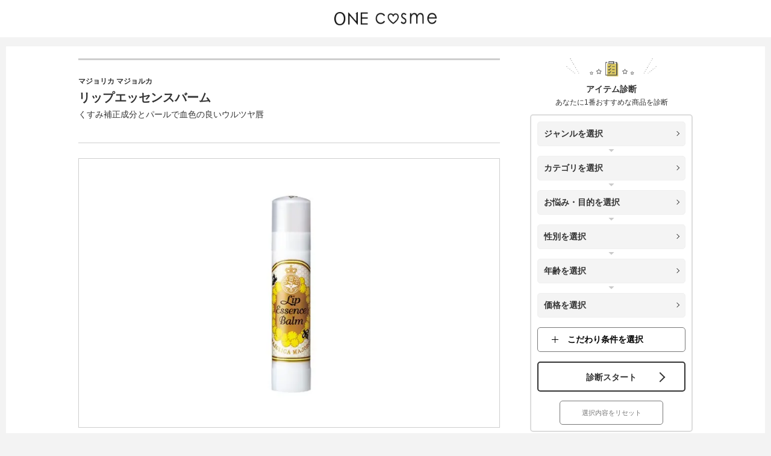

--- FILE ---
content_type: text/html; charset=utf-8
request_url: https://onecosme.jp/79992
body_size: 63227
content:
<!doctype html>
<html data-n-head-ssr lang="ja" data-n-head="%7B%22lang%22:%7B%22ssr%22:%22ja%22%7D%7D">
  <head >
    <title>リップエッセンスバームの口コミは良いの？気になる効果や評判、公式情報まとめ | ONEcosme</title><meta data-n-head="ssr" charset="utf-8"><meta data-n-head="ssr" name="viewport" content="width=device-width, maximum-scale=1"><meta data-n-head="ssr" name="format-detection" content="telephone=no"><meta data-n-head="ssr" http-equiv="cache-control" content="no-cache"><meta data-n-head="ssr" data-hid="og:site_name" property="og:site_name" content="ONEcosme"><meta data-n-head="ssr" data-hid="charset" charset="utf-8"><meta data-n-head="ssr" data-hid="mobile-web-app-capable" name="mobile-web-app-capable" content="yes"><meta data-n-head="ssr" data-hid="apple-mobile-web-app-title" name="apple-mobile-web-app-title" content="ONEcosme"><meta data-n-head="ssr" data-hid="theme-color" name="theme-color" content="#212121"><meta data-n-head="ssr" data-hid="robots" name="robots" content="all,max-image-preview:large"><meta data-n-head="ssr" data-hid="description" name="description" content="「マジョリカ マジョルカ リップエッセンスバーム」の公式商品情報。効果から口コミ・テクスチャー・価格などの気になる情報をわかりやすく紹介します。"><meta data-n-head="ssr" data-hid="og:type" property="og:type" content="article"><meta data-n-head="ssr" data-hid="og:title" property="og:title" content="リップエッセンスバームの口コミは良いの？気になる効果や評判、公式情報まとめ | ONEcosme"><meta data-n-head="ssr" data-hid="og:description" property="og:description" content="「マジョリカ マジョルカ リップエッセンスバーム」の公式商品情報。効果から口コミ・テクスチャー・価格などの気になる情報をわかりやすく紹介します。"><meta data-n-head="ssr" data-hid="og:url" property="og:url" content="https://onecosme.jp/79992"><meta data-n-head="ssr" data-hid="og:image" property="og:image" content="https://onecosme.jp/storage/2022/07/SHOHIN_PL_C1_712401.webp"><link data-n-head="ssr" rel="icon" type="image/x-icon" href="/favicon.ico"><link data-n-head="ssr" data-hid="shortcut-icon" rel="shortcut icon" href="/favicon.ico"><link data-n-head="ssr" rel="manifest" href="/_nuxt/manifest.6ec9f85e.json" data-hid="manifest"><link data-n-head="ssr" rel="canonical" href="https://onecosme.jp/79992"><script data-n-head="ssr" data-hid="gtmHead" defer>(function(w,d,s,l,i){w[l]=w[l]||[];w[l].push({'gtm.start':new Date().getTime(),event:'gtm.js'});var f=d.getElementsByTagName(s)[0],j=d.createElement(s),dl=l!='dataLayer'?'&l='+l:'';j.async=true;j.src='https://www.googletagmanager.com/gtm.js?id='+i+dl;f.parentNode.insertBefore(j,f);})(window,document,'script','dataLayer','GTM-57H888J');</script><script data-n-head="nuxt-jsonld" data-hid="nuxt-jsonld--73c29906" type="application/ld+json">{"@context":"http://schema.org","@type":"BreadcrumbList","itemListElement":[{"@type":"ListItem","position":1,"item":{"@id":"https://onecosme.jp","name":"TOP"}},{"@type":"ListItem","position":2,"item":{"@id":"https://onecosme.jp/cate/makeup","name":"メイクアップ"}},{"@type":"ListItem","position":3,"item":{"@id":"https://onecosme.jp/cate/lip-item","name":"リップアイテム"}},{"@type":"ListItem","position":4,"item":{"@id":"https://onecosme.jp/79992","name":"リップエッセンスバーム"}}]}</script><link rel="preload" href="/_nuxt/df3e77f.js" as="script"><link rel="preload" href="/_nuxt/75af44d.js" as="script"><link rel="preload" href="/_nuxt/8c48568.js" as="script"><link rel="preload" href="/_nuxt/d31fd06.js" as="script"><link rel="preload" href="/_nuxt/cf573b7.js" as="script"><link rel="preload" href="/_nuxt/35c491b.js" as="script"><link rel="preload" href="/_nuxt/8f55a9e.js" as="script"><link rel="preload" href="/_nuxt/624ac4e.js" as="script"><style data-vue-ssr-id="dc7d44fc:0 0e3e7390:0 14a41a40:0 85446eb0:0 6897c8c8:0 1e72f5b8:0 51f01bb0:0 6faaa658:0 42fbcf26:0 8a352f30:0 2889babc:0 7326a1c4:0 a2e48574:0">@CHARSET "UTF-8";.slick-slider{box-sizing:border-box;-webkit-user-select:none;-moz-user-select:none;user-select:none;-webkit-touch-callout:none;-khtml-user-select:none;touch-action:pan-y;-webkit-tap-highlight-color:transparent;max-height:450px}.slick-list,.slick-slider{position:relative;display:block}.slick-list{margin:0;padding:0;overflow:hidden}.slick-list:focus{outline:none}.slick-list.dragging{cursor:pointer;cursor:hand}.slick-slider .slick-list,.slick-slider .slick-track{transform:translateZ(0)}.slick-track{position:relative;top:0;left:0;display:block;margin-right:auto;margin-left:auto}.slick-track:after,.slick-track:before{display:table;content:""}.slick-track:after{clear:both}.slick-loading .slick-track{visibility:hidden}.slick-slide{display:none;float:left;height:100%;min-height:1px}[dir=rtl] .slick-slide{float:right}.slick-slide img{display:block}.slick-slide.slick-loading img{display:none}.slick-slide.dragging img{pointer-events:none}.slick-initialized .slick-slide{display:block}.slick-loading .slick-slide{visibility:hidden}.slick-vertical .slick-slide{display:block;height:auto;border:1px solid transparent}.slick-arrow.slick-hidden{display:none}.slick-dots{position:absolute;bottom:-25px;bottom:5px;display:block;width:100%;padding:0;margin:0;list-style:none;text-align:center}.slick-dots li{position:relative;display:inline-block;margin:0 5px;padding:0}.slick-dots li,.slick-dots li button{width:20px;height:20px;cursor:pointer}.slick-dots li button{font-size:0;line-height:0;display:block;padding:5px;color:transparent;border:0;outline:none;background:transparent}.slick-dots li button:before{font-size:6px;font-size:25px;font-size:30px;line-height:20px;position:absolute;top:0;left:0;width:20px;height:20px;content:"•";text-align:center;opacity:.25;color:#000;-webkit-font-smoothing:antialiased;-moz-osx-font-smoothing:grayscale}.slick-arrow{position:absolute;width:20px;height:20px;border-top:1px solid #333;border-right:1px solid #333;top:50%;cursor:pointer;z-index:50}.slick-dots li button:focus,.slick-dots li button:hover{outline:none}.slick-dots li button:focus:before,.slick-dots li button:hover:before{opacity:1}.slick-dots li.slick-active button:before{opacity:.75;color:#000}@media screen and (max-width:720px){.slick-slider{max-height:60vw}.slick-arrow{width:15px;height:15px}.slide-prev{left:10px}.slide-next{right:10px}.post-item .gallery .slick-slide img,.post-item .gallery .slick-track img{max-height:45vw}.post-item .gallery .slick-track>div{max-height:60vw}.award_add .slick-slide:nth-child(2):after{width:60px;height:60px}}
.twentytwenty-horizontal .twentytwenty-handle:after,.twentytwenty-horizontal .twentytwenty-handle:before,.twentytwenty-vertical .twentytwenty-handle:after,.twentytwenty-vertical .twentytwenty-handle:before{content:" ";display:block;background:#fff;position:absolute;z-index:30;box-shadow:0 0 12px rgba(51,51,51,.5)}.twentytwenty-horizontal .twentytwenty-handle:after,.twentytwenty-horizontal .twentytwenty-handle:before{width:3px;height:9999px;left:50%;margin-left:-1.5px}.twentytwenty-vertical .twentytwenty-handle:after,.twentytwenty-vertical .twentytwenty-handle:before{width:9999px;height:3px;top:50%;margin-top:-1.5px}.twentytwenty-after-label,.twentytwenty-before-label,.twentytwenty-overlay{position:absolute;top:0;width:100%;height:100%;transition-duration:.5s}.twentytwenty-after-label,.twentytwenty-before-label{transition-property:opacity}.twentytwenty-after-label:before,.twentytwenty-before-label:before{color:#fff;font-size:13px;letter-spacing:.1em;position:absolute;background:hsla(0,0%,100%,.2);line-height:38px;padding:0 20px;border-radius:2px}.twentytwenty-horizontal .twentytwenty-after-label:before,.twentytwenty-horizontal .twentytwenty-before-label:before{top:50%;margin-top:-19px}.twentytwenty-vertical .twentytwenty-after-label:before,.twentytwenty-vertical .twentytwenty-before-label:before{left:50%;margin-left:-45px;text-align:center;width:90px}.twentytwenty-down-arrow,.twentytwenty-left-arrow,.twentytwenty-right-arrow,.twentytwenty-up-arrow{width:0;height:0;border:6px inset transparent;position:absolute}.twentytwenty-left-arrow,.twentytwenty-right-arrow{top:50%;margin-top:-6px}.twentytwenty-down-arrow,.twentytwenty-up-arrow{left:50%;margin-left:-6px}.twentytwenty-container{box-sizing:content-box;z-index:0;overflow:hidden;position:relative;-webkit-user-select:none;-moz-user-select:none;-ms-user-select:none}.twentytwenty-container img{max-width:100%;position:absolute;top:0;display:block}.twentytwenty-container.active .twentytwenty-overlay,.twentytwenty-container.active :hover.twentytwenty-overlay{background:transparent}.twentytwenty-container.active .twentytwenty-overlay .twentytwenty-after-label,.twentytwenty-container.active .twentytwenty-overlay .twentytwenty-before-label,.twentytwenty-container.active :hover.twentytwenty-overlay .twentytwenty-after-label,.twentytwenty-container.active :hover.twentytwenty-overlay .twentytwenty-before-label{opacity:0}.twentytwenty-container *{box-sizing:content-box}.twentytwenty-before-label{opacity:0}.twentytwenty-before-label:before{content:attr(data-content)}.twentytwenty-after-label{opacity:0}.twentytwenty-after-label:before{content:attr(data-content)}.twentytwenty-horizontal .twentytwenty-before-label:before{left:10px}.twentytwenty-horizontal .twentytwenty-after-label:before{right:10px}.twentytwenty-vertical .twentytwenty-before-label:before{top:10px}.twentytwenty-vertical .twentytwenty-after-label:before{bottom:10px}.twentytwenty-overlay{transition-property:background;background:transparent;z-index:25}.twentytwenty-overlay:hover{background:rgba(0,0,0,.5)}.twentytwenty-overlay:hover .twentytwenty-after-label,.twentytwenty-overlay:hover .twentytwenty-before-label{opacity:1}.twentytwenty-before{z-index:20}.twentytwenty-after{z-index:10}.twentytwenty-handle{height:38px;width:38px;position:absolute;left:50%;top:50%;margin-left:-22px;margin-top:-22px;border:3px solid #fff;border-radius:1000px;box-shadow:0 0 12px rgba(51,51,51,.5);z-index:40;cursor:pointer}.twentytwenty-horizontal .twentytwenty-handle:before{bottom:50%;margin-bottom:22px;box-shadow:0 3px 0 #fff,0 0 12px rgba(51,51,51,.5)}.twentytwenty-horizontal .twentytwenty-handle:after{top:50%;margin-top:22px;box-shadow:0 -3px 0 #fff,0 0 12px rgba(51,51,51,.5)}.twentytwenty-vertical .twentytwenty-handle:before{left:50%;margin-left:22px;box-shadow:3px 0 0 #fff,0 0 12px rgba(51,51,51,.5)}.twentytwenty-vertical .twentytwenty-handle:after{right:50%;margin-right:22px;box-shadow:-3px 0 0 #fff,0 0 12px rgba(51,51,51,.5)}.twentytwenty-left-arrow{border-right:6px solid #fff;left:50%;margin-left:-17px}.twentytwenty-right-arrow{border-left:6px solid #fff;right:50%;margin-right:-17px}.twentytwenty-up-arrow{border-bottom:6px solid #fff;top:50%;margin-top:-17px}.twentytwenty-down-arrow{border-top:6px solid #fff;bottom:50%;margin-bottom:-17px}
@charset "utf-8";abbr,address,article,aside,audio,b,blockquote,body,canvas,caption,cite,code,dd,del,details,dfn,div,dl,dt,em,fieldset,figcaption,figure,footer,form,h1,h2,h3,h4,h5,h6,header,hgroup,html,i,iframe,img,ins,kbd,label,legend,li,mark,menu,nav,object,ol,p,pre,q,samp,section,small,span,strong,sub,summary,sup,table,tbody,td,tfoot,th,thead,time,tr,ul,var,video{margin:0;padding:0;font-size:100%;vertical-align:baseline;background:transparent;border:0;outline:0}body{line-height:1}article,aside,details,figcaption,figure,footer,header,hgroup,menu,nav,section{display:block}article{outline:none}h1,h2,h3,h4,h5,h6{font-weight:400}ol,ul{list-style:none}a{margin:0;padding:0;font-size:100%;vertical-align:baseline;background:transparent}table{border-collapse:collapse;border-spacing:0}input,select{vertical-align:middle}img{font-size:0;line-height:0;vertical-align:top;overflow:hidden}em{font-style:normal}*,:after,:before{-o-box-sizing:border-box;-ms-box-sizing:border-box;box-sizing:border-box}body{color:#333;font-size:16px;font-family:-apple-system,BlinkMacSystemFont,"Helvetica Neue","Segoe UI","Noto Sans Japanese","ヒラギノ角ゴ ProN W3",Meiryo,sans-serif;line-height:1.7;word-break:break-all;background:#f3f3f3;font-size:14px}img{max-width:100%;height:auto;max-height:100%}a{color:#333;text-decoration:none;transition:all .3s}a>img,a>picture img{transition:opacity .3s}a:hover>img,a:hover>picture img{opacity:.7}h1{font-size:20px}h2{font-size:18px}h3,h4{font-size:16px}.sp-view{display:none!important}.clearfix:after{display:block;clear:both;content:""}.button-blue,.button-pink,.button-white{position:relative;display:block;width:560px;max-width:100%;height:90px;margin:0 auto;color:inherit!important;font-size:18px;line-height:89px;text-align:center;text-decoration:none!important;border-radius:5px}.button-blue:after,.button-pink:after,.button-white:after{position:absolute;border-radius:5px;opacity:0;transition:opacity .3s;content:""}.button-blue:hover:after,.button-pink:hover:after,.button-white:hover:after{opacity:1}.button-blue span,.button-pink span,.button-white span{position:relative;z-index:1;display:block;height:100%;font-weight:700}.button-blue span:before,.button-pink span:before,.button-white span:before{position:absolute;top:50%;width:12px;height:12px;margin-top:-5px;transform:rotate(45deg);content:""}.button-blue input[type=submit],.button-pink input[type=submit],.button-white input[type=submit]{display:block;width:100%;height:100%;font-weight:700;font-size:18px;font-family:-apple-system,BlinkMacSystemFont,"Helvetica Neue","Segoe UI","Noto Sans Japanese","ヒラギノ角ゴ ProN W3",Meiryo,sans-serif;background:none;border:none;cursor:pointer;-webkit-appearance:none}.button-blue input[type=submit]:focus,.button-pink input[type=submit]:focus,.button-white input[type=submit]:focus{outline:none}.button-blue input[type=submit]:disabled,.button-pink input[type=submit]:disabled,.button-white input[type=submit]:disabled{opacity:.6}.button-pink{color:#fff!important;background:linear-gradient(180deg,#ef84a5,#ea779a);box-shadow:0 4px 1px 0 #b74e6d}.button-pink:after{top:0;left:0;width:100%;height:100%;background:#4b4b4b;background-image:linear-gradient(180deg,#4b4b4b 0,#333)}.button-pink span:before{right:30px;border-top:2px solid #fff;border-right:2px solid #fff}.button-blue{color:#fff!important;background:#ff6b9f;background-image:linear-gradient(180deg,#17cce1 0,#10bdd2);box-shadow:0 4px 0 #ddd}.button-blue:after{top:0;left:0;width:100%;height:100%;background:#4b4b4b;background-image:linear-gradient(180deg,#4b4b4b 0,#333)}.button-blue span:before{right:30px;border-top:2px solid #fff;border-right:2px solid #fff}.button-white{background:#fff;border:2px solid #333;transition:color .3s}.button-white:after{top:-2px;left:-2px;width:calc(100% + 4px);height:calc(100% + 4px);background:#ff6b9f;background-image:linear-gradient(180deg,#ff6b9f 0,#fb4b89)}.button-white:hover{color:#fff!important}.button-white span:before{right:28px;border-top:2px solid #333;border-right:2px solid #333}.button-white:hover span:before{border-color:#fff}.button-white:hover input[type=submit]{color:#fff!important}.fc-pink,em{color:#ef84a5;font-weight:700}.fs-xs{font-size:.8em!important}.fs-sm{font-size:.9em}#sec_compare .fs-sm{font-size:.9em!important}#sec_compare .comments{margin-top:20px}.underline-pink{border-bottom:2px dotted #ff6b9f}.underline-yellow{background:linear-gradient(transparent 60%,#f4e486 0)}@media screen and (max-width:768px){body{font-size:13px}h1{font-size:15px}h2{font-size:14px}h3,h4{font-size:13px}.pc-view{display:none!important}.sp-view{display:block!important}.table-wrapper{margin-bottom:30px;padding:0 10px;overflow-x:scroll}.button-blue,.button-pink,.button-white{width:90%;height:50px;font-size:11px;line-height:48px}.button-white{border-width:1px}.button-blue span,.button-pink span,.button-white span{font-weight:700}.button-blue span:before,.button-pink span:before,.button-white span:before{right:15px;width:7px;height:7px;margin-top:-3px;border-width:1px}.button-blue input[type=submit],.button-pink input[type=submit],.button-white input[type=submit]{font-size:11px}}@media screen and (max-width:320px){.button-blue,.button-pink,.button-white{width:100%}}.aligncenter{display:block;margin:0 auto}.alignright{float:right}.alignleft{float:left}.wp-embedded-content{width:100%}#wrapper{width:calc(100% - 20px);min-width:1020px;margin:0 auto 10px;padding:20px 0 120px;background:#fff;overflow:hidden;max-width:100%}#wrapper:after{display:block;clear:both;content:""}.container{width:1020px;margin:0 auto;padding:0}.container:after{display:block;clear:both;content:""}main{display:block;float:left;width:700px;margin-bottom:20px}@media screen and (max-width:768px){#wrapper{min-width:100%;margin:45px 0 0;padding:5px 5px 0;background:none}#wrapper,.container{width:100%}#wrapper>.container{padding:0}main{float:none;width:100%;margin-bottom:0;padding:8px 8px 40px;background:#fff}}#wrapper.top_wrapper{padding:0 5px}#wrapper.top_wrapper main{padding-top:0}#top__main_visual img{width:100%}#top__main_visual{margin:0 -5px;background:#fff}@media screen and (min-width:1024px){.page-home::v-deep #top_main_img_inner{padding:0 0 50px;overflow:hidden}#wrapper.top_wrapper .container{padding-top:50px}#top__main_visual{margin:-15px -15px 0}}.sec-post{margin-bottom:40px}.sec-post a{position:relative;display:table;width:100%;padding:15px 45px 15px 15px;text-decoration:none;border:1px solid #cecece;transition:all .3s}.sec-post a:after{position:absolute;top:50%;right:30px;width:8px;height:8px;margin-top:-5px;border-top:1px solid #333;border-right:1px solid #333;transform:rotate(45deg);content:""}.sec-post a figure{display:table-cell;width:120px;font-size:0;vertical-align:middle}.sec-post a figure img{width:100px;height:100px;-o-object-fit:cover;object-fit:cover;font-family:"object-fit: cover;"}.sec-post a span{display:table-cell;padding-left:20px;vertical-align:middle}@media screen and (max-width:768px){.sec-post a{padding:10px 30px 10px 10px}div.sec-post a.post_column{padding:15px 30px 10px 10px}.sec-post a:after{right:15px}.sec-post a figure{width:60px}.sec-post a figure img{width:60px;height:60px}.sec-post a span{padding-left:10px}}.sec-point{padding:20px 40px 40px;background:url(/img/bg_stripe.jpg) repeat-y top;background:url(/img/bg_stripe.jpg.webp) repeat-y top;background-size:100% auto}.webp .sec-point{background:url(/img/bg_stripe.jpg.webp) repeat-y top;background-size:100% auto}.sec-point dt{margin-bottom:20px}.sec-point dt img{max-width:502px;width:100%}.sec-point dd{padding-left:90px}.sec-point dd+dd{margin-top:40px}.sec-point dd .subtitle{position:relative;margin-bottom:10px;color:#ef84a5;font-weight:700;font-size:16px}.sec-point dd .subtitle:before{position:absolute;top:0;left:-90px;width:61px;height:113px;background-repeat:no-repeat;background-position:50%;background-size:contain;content:""}.sec-point dd:first-of-type .subtitle:before{background-image:url(/img/icon_point1.png)}.sec-point dd:nth-of-type(2) .subtitle:before{background-image:url(/img/icon_point2.png)}.sec-point dd:nth-of-type(3) .subtitle:before{background-image:url(/img/icon_point3.png)}.sec-point dd:nth-of-type(4) .subtitle:before{background-image:url(/img/icon_point4.png)}.webp .sec-point dd:first-of-type .subtitle:before{background-image:url(/img/icon_point1.png.webp)}.webp .sec-point dd:nth-of-type(2) .subtitle:before{background-image:url(/img/icon_point2.png.webp)}.webp .sec-point dd:nth-of-type(3) .subtitle:before{background-image:url(/img/icon_point3.png.webp)}.webp .sec-point dd:nth-of-type(4) .subtitle:before{background-image:url(/img/icon_point4.png.webp)}.sec-point dd img{padding-bottom:20px}@media screen and (max-width:768px){.sec-point{padding:10px 15px 20px}.sec-point .title{max-width:100%;margin-bottom:20px}.sec-point dd{padding-left:0;font-size:13px}.sec-point dd+dd{margin-top:20px}.sec-point dd .subtitle{display:flex;align-items:center;margin-bottom:5px;font-size:14px;line-height:1.5}.sec-point dd .subtitle:before{position:static;display:block;width:30px;min-width:30px;height:56px;margin:0 10px 10px 0}.sec-point dd p{line-height:2}.sec-point dd img{padding:10px 0}}.sec-best3{margin-bottom:20px;padding:40px;background:url(/img/bg_pattern.jpg)}.webp .sec-best3{background:url(/img/bg_pattern.jpg.webp)}.sec-best3 .title{margin-bottom:30px;padding-bottom:10px;border-bottom:1px solid #cecece}.sec-best3 .edition{text-align:right}.sec-best3 .edition span{display:inline-block;height:30px;padding:0 20px;color:#ff6b9f;font-size:18px;line-height:30px;background:#fff;border:1px solid #cecece;border-radius:15px}.sec-best3 ul li+li{margin-top:30px}.sec-best3 ul li .subtitle{padding-top:10px;font-weight:700}.sec-best3 ul li .subtitle span{position:relative;display:inline-block;margin-right:25px;font-size:48px;vertical-align:middle}.sec-best3 ul li .subtitle span:before{position:absolute;top:-10px;left:50%;width:25px;height:27px;margin-left:-13px;background:url(/img/icon_crown.png) no-repeat;content:""}.webp .sec-best3 ul li .subtitle span:before{background:url(/img/icon_crown.png.webp) no-repeat}.sec-best3 ul li .subtitle p{display:inline-block;color:#ff6b9f;font-size:25px;vertical-align:middle}.sec-best3 ul li .content figure{float:left;width:47%}.sec-best3 ul li .content figure img{border-radius:10px}.sec-best3 ul li .content p{float:right;width:50%}.sec-best3 ul li .post{margin-top:30px}.sec-best3 ul li .post a{position:relative;display:table;width:100%;padding:15px 45px 15px 15px;color:#ff6b9f;text-decoration:none;background:#fff;border:1px solid #cecece;transition:all .3s}.sec-best3 ul li .post a:hover{color:#cab641;border-color:#cab641}.sec-best3 ul li .post a:after{position:absolute;top:50%;right:30px;width:8px;height:8px;margin-top:-5px;border-top:1px solid #333;border-right:1px solid #333;transform:rotate(45deg);content:""}.sec-best3 ul li .post figure{display:table-cell;width:120px;font-size:0;vertical-align:middle}.sec-best3 ul li .post figure img{width:100px;height:100px;-o-object-fit:cover;object-fit:cover;font-family:"object-fit: cover;"}.sec-best3 ul li .post span{display:table-cell;padding-left:20px;vertical-align:middle}@media screen and (max-width:768px){.sec-best3{padding:10px 15px 20px}.sec-best3 .edition span{height:25px;padding:0 10px;font-size:12px;line-height:25px}.sec-best3 ul li+li{margin-top:15px}.sec-best3 ul li .subtitle span{margin-right:15px;font-size:30px}.sec-best3 ul li .subtitle span:before{top:-10px;width:18px;height:27px;margin-left:-9px;background-size:contain}.sec-best3 ul li .subtitle p{font-size:16px}.sec-best3 ul li .content figure{float:none;width:100%;margin-bottom:20px}.sec-best3 ul li .content figure img{border-radius:5px}.sec-best3 ul li .content p{float:none;width:100%;line-height:2}.sec-best3 ul li .post{margin-top:20px}.sec-best3 ul li .post figure{width:60px}.sec-best3 ul li .post figure img{width:60px;height:60px}.sec-best3 ul li .post a{padding:10px 30px 10px 10px}.sec-best3 ul li .post a:after{right:15px}.sec-best3 ul li .post span{padding-left:10px}}.sec-recommend,.sec-voice{position:relative;margin-bottom:20px;padding:95px 35px 35px;line-height:2;background:url(/img/bg_grid.png) 0 0}.webp .sec-recommend,.webp .sec-voice{background:url(/img/bg_grid.png.webp) 0 0}.sec-recommend .title,.sec-voice .title{position:absolute;top:-20px;left:25px;display:flex;align-items:center}.sec-recommend .title img:first-of-type,.sec-voice .title img:first-of-type{margin-right:10px;background:#333;border:1px solid #333;border-radius:50%;max-width:100px}.sec-recommend .title img:first-of-type,.sec-voice .title img:first-of-type{width:100px}.container .sec-voice .title .voice_bub{margin-right:0;background:none;border:none;border-radius:inherit;width:auto}@media screen and (max-width:768px){.sec-recommend,.sec-voice{padding:40px 15px 20px}.sec-recommend .title,.sec-voice .title{left:15px}.sec-recommend .title img:first-of-type,.sec-voice .title img:first-of-type{width:55px}.container .sec-voice .title .voice_bub{width:90px}.sec-recommend .title img:last-of-type{width:170px}}.sec-comment{position:relative;padding:95px 35px 35px;line-height:2;background:url(/img/bg_grid.png) 0 0}.webp .sec-comment{background:url(/img/bg_grid.png.webp) 0 0}.sec-comment .title{position:absolute;top:-20px;left:25px}@media screen and (max-width:768px){.sec-comment{padding:40px 15px 20px}.sec-comment .title{left:15px;width:150px}}.sec-review{position:relative;padding:180px 35px 50px;line-height:2;background:url(/img/bg_pattern.jpg) 0 0}.webp .sec-review{background:url(/img/bg_pattern.jpg.webp) 0 0}.sec-review .title{position:absolute;top:-60px;left:-10px}@media screen and (max-width:768px){.sec-review{padding:100px 15px 20px}.sec-review .title{top:-20px;left:0;width:280px}}.sec-introduction h2{margin-bottom:30px;padding:0 0 0 15px;font-weight:700;font-size:18px;line-height:1.5;text-align:left;background:none;border-left:4px solid #ff6b9f;border-radius:0}.sec-introduction h2+p{margin-bottom:20px;line-height:2}.sec-introduction ul{margin-bottom:30px}.sec-introduction ul li{padding-bottom:30px;border-bottom:2px dotted #cecece}.sec-introduction ul li+li{margin-top:30px}.sec-introduction ul li .image{position:relative;float:left;width:32%}.sec-introduction ul li .image:after{position:absolute;bottom:-8%;left:50%;width:268px;height:233px;margin-left:-134px;transition:opacity .3s;content:""}.sec-introduction ul li:first-child .image:after{background:url(/img/badge_introduction_1.png) no-repeat 50%/contain;background:url(/img/badge_introduction_1.png.webp) no-repeat 50%/contain}.webp .sec-introduction ul li:first-child .image:after{background:url(/img/badge_introduction_1.png.webp) no-repeat 50%/contain}.sec-introduction ul li:nth-child(2) .image:after{background:url(/img/badge_introduction_2.png) no-repeat 50%/contain;background:url(/img/badge_introduction_2.png.webp) no-repeat 50%/contain}.webp .sec-introduction ul li:nth-child(2) .image:after{background:url(/img/badge_introduction_2.png.webp) no-repeat 50%/contain}.sec-introduction ul li:nth-child(3) .image:after{background:url(/img/badge_introduction_3.png) no-repeat 50%/contain;background:url(/img/badge_introduction_3.png.webp) no-repeat 50%/contain}.webp .sec-introduction ul li:nth-child(3) .image:after{background:url(/img/badge_introduction_3.png.webp) no-repeat 50%/contain}.sec-introduction ul li .image:before{display:block;padding-top:110%;content:""}.sec-introduction ul li .image:hover:after{opacity:.7}.sec-introduction ul li .image img{position:absolute;top:0;left:20%;width:60%;height:100%;-o-object-fit:contain;object-fit:contain;font-family:"object-fit: contain;"}.sec-introduction ul li .info{float:right;width:60.5%}.sec-introduction ul li .info .h3,.sec-introduction ul li .info h3{height:40px;margin-bottom:5px;padding-left:20px;color:#fff;font-size:14px;line-height:40px;text-shadow:#666 1px 1px 3px}.sec-introduction ul li:first-child .info .h3,.sec-introduction ul li:first-child .info h3{background:url(/img/title_introduction_1.png) no-repeat 100%;background:url(/img/title_introduction_1.png.webp) no-repeat 100%}.sec-introduction ul li:nth-child(2) .info .h3,.sec-introduction ul li:nth-child(2) .info h3{background:url(/img/title_introduction_2.png) no-repeat 100%;background:url(/img/title_introduction_2.png.webp) no-repeat 100%}.sec-introduction ul li:nth-child(3) .info .h3,.sec-introduction ul li:nth-child(3) .info h3{background:url(/img/title_introduction_3.png) no-repeat 100%;background:url(/img/title_introduction_3.png.webp) no-repeat 100%}.webp .sec-introduction ul li:first-child .info .h3,.webp .sec-introduction ul li:first-child .info h3{background:url(/img/title_introduction_1.png.webp) no-repeat 100%}.webp .sec-introduction ul li:nth-child(2) .info .h3,.webp .sec-introduction ul li:nth-child(2) .info h3{background:url(/img/title_introduction_2.png.webp) no-repeat 100%}.webp .sec-introduction ul li:nth-child(3) .info .h3,.webp .sec-introduction ul li:nth-child(3) .info h3{background:url(/img/title_introduction_3.png.webp) no-repeat 100%}.sec-introduction ul li .info .description1{margin-bottom:5px;font-weight:700;font-size:16px;line-height:1.3}.sec-introduction ul li .info .description2{line-height:1.3}.sec-introduction ul li .info .description3{color:#666;line-height:1.3}.sec-introduction ul li .info a{position:relative;display:inline-block;height:40px;margin-top:10px;padding:0 20px 0 45px;color:#ff6b9f;line-height:40px;border:1px solid #ff6b9f;border-radius:20px}.sec-introduction ul li .info a:hover{color:#fff;background:#ff6b9f}.sec-introduction ul li .info a:before{position:absolute;top:50%;left:20px;z-index:1;width:6px;height:6px;margin-top:-3px;border-top:1px solid #fff;border-right:1px solid #fff;transform:rotate(45deg);transition:all .3s;content:""}.sec-introduction ul li .info a:hover:before{border-color:#ff6b9f}.sec-introduction ul li .info a:after{position:absolute;top:50%;left:13px;width:22px;height:22px;margin-top:-11px;background:#ff6b9f;border-radius:50%;transition:all .3s;content:""}.sec-introduction ul li .info a:hover:after{background:#fff}.sec-introduction .button-white{margin-top:15px}@media screen and (max-width:768px){.sec-introduction ul li:first-child .info .h3,.sec-introduction ul li:first-child .info h3{background:url(/img/title_introduction_1.png) no-repeat 100%;background:url(/img/title_introduction_1.png.webp) no-repeat 0/contain}.sec-introduction ul li:nth-child(2) .info .h3,.sec-introduction ul li:nth-child(2) .info h3{background:url(/img/title_introduction_2.png) no-repeat 100%;background:url(/img/title_introduction_2.png.webp) no-repeat 0/contain}.sec-introduction ul li:nth-child(3) .info .h3,.sec-introduction ul li:nth-child(3) .info h3{background:url(/img/title_introduction_3.png) no-repeat 100%;background:url(/img/title_introduction_3.png.webp) no-repeat 0/contain}.webp .sec-introduction ul li:first-child .info .h3,.webp .sec-introduction ul li:first-child .info h3{background:url(/img/title_introduction_1.png.webp) no-repeat 0/contain}.webp .sec-introduction ul li:nth-child(2) .info .h3,.webp .sec-introduction ul li:nth-child(2) .info h3{background:url(/img/title_introduction_2.png.webp) no-repeat 0/contain}.webp .sec-introduction ul li:nth-child(3) .info .h3,.webp .sec-introduction ul li:nth-child(3) .info h3{background:url(/img/title_introduction_3.png.webp) no-repeat 0/contain}.sec-introduction h2{margin-bottom:10px;padding-left:10px;font-size:14px;border-width:2px}.sec-introduction ul li{padding-bottom:20px;padding-top:10px}.sec-introduction ul li+li{margin-top:10px}.sec-introduction ul li .image{width:calc(100% - 230px)}.sec-introduction ul li .image:after{width:90%;height:70%;margin-left:-45%}.sec-introduction ul li .info{width:220px}.sec-introduction ul li .info .h3,.sec-introduction ul li .info h3{width:100%;height:31px;padding-left:5px;font-size:12px;line-height:31px}.sec-introduction ul li .info .description1{font-size:13px}.sec-introduction ul li .info .description2{font-size:12px}.sec-introduction ul li .info a{height:30px;margin-top:5px;padding:0 10px 0 30px;font-size:12px;line-height:30px}.sec-introduction ul li .info a:before{left:11px}.sec-introduction ul li .info a:after{left:6px;width:18px;height:18px;margin-top:-9px}}.sec-pr{position:relative;padding:50px 30px;border-radius:24px}.sec-pr.pink{background:url(/img/border_pr_1.jpg)}.webp .sec-pr.pink{background:url(/img/border_pr_1.jpg.webp)}.sec-pr.blue{background:url(/img/border_pr_2.jpg)}.webp .sec-pr.blue{background:url(/img/border_pr_2.jpg.webp)}.sec-pr:before{position:absolute;top:0;left:0;z-index:2;width:202px;height:139px;content:""}.sec-pr.pickup.pink:before{background:url(/img/ribbon_pr_1.png) no-repeat 50%/contain}.sec-pr.pickup.blue:before{background:url(/img/ribbon_pr_2.png) no-repeat 50%/contain}.sec-pr.pr.pink:before{background:url(/img/ribbon_pr_3.png) no-repeat 50%/contain}.sec-pr.pr.blue:before{background:url(/img/ribbon_pr_4.png) no-repeat 50%/contain}.webp .sec-pr.pickup.pink:before{background:url(/img/ribbon_pr_1.png.webp) no-repeat 50%/contain}.webp .sec-pr.pickup.blue:before{background:url(/img/ribbon_pr_2.png.webp) no-repeat 50%/contain}.webp .sec-pr.pr.pink:before{background:url(/img/ribbon_pr_3.png.webp) no-repeat 50%/contain}.webp .sec-pr.pr.blue:before{background:url(/img/ribbon_pr_4.png.webp) no-repeat 50%/contain}.sec-pr:after{position:absolute;top:15px;left:15px;width:calc(100% - 30px);height:calc(100% - 30px);background:#f8f6ef;border-radius:14px;content:""}.sec-pr .row{position:relative;z-index:1;margin-bottom:20px;padding-bottom:20px}.sec-pr.pink .row{border-bottom:6px dotted #aba5d1}.sec-pr.blue .row{border-bottom:6px dotted #abe1e8}.sec-pr .image{position:relative;float:left;width:calc(40% - 15px);margin-top:30px}.sec-pr.pink .image{background:url(/img/bg_pr_1.png) no-repeat 50%/75%}.webp .sec-pr.pink .image{background:url(/img/bg_pr_1.png.webp) no-repeat 50%/75%}.sec-pr.blue .image{background:url(/img/bg_pr_2.png) no-repeat 50%/75%}.webp .sec-pr.blue .image{background:url(/img/bg_pr_2.png.webp) no-repeat 50%/75%}.sec-pr .image:before{display:block;padding-top:80%;content:""}.sec-pr .image img{position:absolute;top:0;left:5%;width:90%;height:100%;-o-object-fit:contain;object-fit:contain;font-family:"object-fit: contain;"}.sec-pr .info{float:right;width:60%}.sec-pr .info .h3,.sec-pr .info h3{height:59px;margin-bottom:5px;padding-left:20px;color:#fff;font-size:20px;line-height:59px;text-shadow:#666 1px 1px 3px}.sec-pr.pink .info .h3,.sec-pr.pink .info h3{background:url(/img/title_pr_1.png) no-repeat 0/contain}.webp .sec-pr.pink .info .h3,.webp .sec-pr.pink .info h3{background:url(/img/title_pr_1.png.webp) no-repeat 0/contain}.sec-pr.blue .info .h3,.sec-pr.blue .info h3{background:url(/img/title_pr_2.png) no-repeat 0/contain}.webp .sec-pr.blue .info .h3,.webp .sec-pr.blue .info h3{background:url(/img/title_pr_2.png.webp) no-repeat 0/contain}.sec-pr .info .description1{margin-bottom:5px;font-weight:700;font-size:20px;line-height:1.3}.sec-pr .info .description2,.sec-pr .info .description3{color:#666;line-height:1.3}.sec-pr .buy,.sec-pr .review{position:relative;z-index:1}.sec-pr .buy{max-width:560px;margin:30px auto}.sec-pr .buy .single{float:left;width:40%}.sec-pr .buy .trial{float:right;width:calc(60% - 10px)}.sec-pr .button-white{position:relative;z-index:1}@media screen and (max-width:768px){.sec-pr{padding:30px 20px;border-radius:15px}.sec-pr:before{width:101px;height:70px}.sec-pr:after{top:10px;left:10px;width:calc(100% - 20px);height:calc(100% - 20px);border-radius:10px}.sec-pr .image{width:calc(100% - 190px)}.sec-pr .info{width:190px}.sec-pr .info .h3,.sec-pr .info h3{width:100%;height:31px;padding-left:5px;font-size:11px;line-height:31px}.sec-pr .info .description1{font-size:14px}.sec-pr .info .description2{font-size:12px}.sec-pr .buy{width:90%;max-width:90%;margin:15px auto}}@media screen and (max-width:320px){.sec-pr .buy{width:100%;max-width:100%}}.sec-ranking h2{position:relative;padding:40px 0 30px;text-align:center;background:url(/img/bg_pattern.jpg);background:url(/img/bg_pattern.jpg.webp);border-radius:15px 15px 0 0}.webp .sec-ranking h2{background:url(/img/bg_pattern.jpg.webp)}.sec-ranking h2:before{position:absolute;top:-25px;left:50%;width:201px;height:39px;margin-left:-100px;background:url(/img/title_ranking.png) no-repeat;content:""}.webp .sec-ranking h2:before{background:url(/img/title_ranking.png.webp) no-repeat}.sec-ranking h2 span{display:block;font-weight:700;font-size:38px;line-height:1.3;letter-spacing:10px}.sec-ranking h2+p{margin-top:30px;margin-bottom:1em;line-height:2}.sec-ranking .inner{position:relative;margin-top:40px;padding:40px 20px 60px;border:2px dotted #cecece}.sec-ranking .inner.has-image{margin-top:150px;padding-top:120px}.sec-ranking .inner>img,.sec-ranking .inner>picture img{position:absolute;bottom:calc(100% - 85px);left:50%;transform:translateX(-50%)}.sec-ranking .tab{margin-bottom:12px}.sec-ranking .tab.scroll{overflow-x:scroll}.sec-ranking .tab::-webkit-scrollbar{height:10px}.sec-ranking .tab::-webkit-scrollbar-track{background:#eee}.sec-ranking .tab::-webkit-scrollbar-thumb{background:#cecece;border-radius:10px}.sec-ranking .tab ul{display:table;font-size:0;white-space:nowrap;border-bottom:1px solid #cecece;border-collapse:separate;border-spacing:8px 0}.sec-ranking .tab:not(.scroll) ul{width:100%}.sec-ranking .tab ul li{display:table-cell;min-width:100px;height:50px;padding:0 10px;color:#ff6b9f;font-size:16px;line-height:50px;white-space:nowrap;text-align:center;vertical-align:middle;border:1px solid #cecece;border-radius:5px 5px 0 0;transform:translateY(1px);cursor:pointer}.sec-ranking .tab ul li.active{color:#333;font-weight:700;border-bottom-color:#fff}.sec-ranking .tab ul li+li{margin-left:8px}.sec-ranking .tab ul li:not(.active):hover{color:#fff;background:#ff6b9f}.sec-ranking .item>li+li{margin-top:50px}.sec-ranking .item>li>.title{position:relative;margin-bottom:25px;padding:20px 0 20px 140px;border-top:3px solid #cecece;border-bottom:1px solid #cecece}.sec-ranking .item>li:first-child>.title{background:url(/img/icon_crown1.png) no-repeat left 20px center}.sec-ranking .item>li:nth-child(2)>.title{background:url(/img/icon_crown2.png) no-repeat left 20px center}.sec-ranking .item>li:nth-child(3)>.title{background:url(/img/icon_crown3.png) no-repeat left 20px center}.sec-ranking .item>li:nth-child(4)>.title{background:url(/img/icon_crown4.png) no-repeat left 20px center}.sec-ranking .item>li:nth-child(5)>.title{background:url(/img/icon_crown5.png) no-repeat left 20px center}.sec-ranking .item>li:nth-child(6)>.title{background:url(/img/icon_crown6.png) no-repeat left 20px center}.sec-ranking .item>li:nth-child(7)>.title{background:url(/img/icon_crown7.png) no-repeat left 20px center}.sec-ranking .item>li:nth-child(8)>.title{background:url(/img/icon_crown8.png) no-repeat left 20px center}.sec-ranking .item>li:nth-child(9)>.title{background:url(/img/icon_crown9.png) no-repeat left 20px center}.sec-ranking .item>li:nth-child(10)>.title{background:url(/img/icon_crown10.png) no-repeat left 20px center}.webp .sec-ranking .item>li:first-child>.title{background:url(/img/icon_crown1.png.webp) no-repeat left 20px center}.webp .sec-ranking .item>li:nth-child(2)>.title{background:url(/img/icon_crown2.png.webp) no-repeat left 20px center}.webp .sec-ranking .item>li:nth-child(3)>.title{background:url(/img/icon_crown3.png.webp) no-repeat left 20px center}.webp .sec-ranking .item>li:nth-child(4)>.title{background:url(/img/icon_crown4.png.webp) no-repeat left 20px center}.webp .sec-ranking .item>li:nth-child(5)>.title{background:url(/img/icon_crown5.png.webp) no-repeat left 20px center}.sec-ranking .item>li>.title:before{position:absolute;top:10px;left:120px;height:calc(100% - 20px);border-right:1px solid #cecece;content:""}.sec-ranking .item>li .h3,.sec-ranking .item>li h3{font-weight:700}.sec-ranking .item>li .h3 span,.sec-ranking .item>li h3 span{display:block;font-weight:400;font-size:14px}.sec-ranking .item .row{margin-bottom:20px}.sec-ranking .item .row .image{position:relative;float:left;width:38%;border:1px solid #cecece}.sec-ranking .item .row .image:before{display:block;padding-top:130%;content:""}.sec-ranking .item .row .image img{position:absolute;top:0;left:0;width:100%;height:100%;padding:0;-o-object-fit:contain;object-fit:contain;font-family:"object-fit: contain;"}.sec-ranking .item .row .info{float:right;width:58%}.sec-ranking .item .row .info .h4,.sec-ranking .item .row .info h4{margin-bottom:8px;padding:5px 0;border-top:1px solid #cecece;border-bottom:1px solid #cecece}.sec-ranking .item .row .info .h4 p,.sec-ranking .item .row .info h4 p{display:inline-block;margin-right:10px;vertical-align:middle}.sec-ranking .item .row .info .h4 img,.sec-ranking .item .row .info h4 img{display:inline-block;vertical-align:sub}.sec-ranking .item .row .info .h4 span,.sec-ranking .item .row .info h4 span{display:inline-block;margin-left:5px;font-weight:700;vertical-align:middle}.sec-ranking .item .row .info p{line-height:2}.sec-ranking .item .tag{margin-bottom:20px;font-size:0}.sec-ranking .item .tag li{display:inline-block;margin-right:10px;margin-bottom:10px;font-size:14px}.sec-ranking .item .tag li a,.sec-ranking .item .tag li span{display:block;padding:5px 25px;color:#ff6b9f;background:#ededed;border-radius:18px}.sec-ranking .item .tag li a:hover{color:#fff;background:#ff6b9f}.sec-ranking .item .intro h4{margin-bottom:40px;font-weight:700}.sec-ranking .item .intro-content{margin-bottom:70px}.sec-ranking .item .intro-content p{margin-bottom:1em;line-height:2}.sec-ranking .item .sec-uservoice1,.sec-ranking .item .sec-uservoice2{margin-bottom:40px}.sec-ranking .item .sec-review{margin:90px 0 40px}.sec-ranking .item .sec-voice{margin-bottom:40px}.sec-ranking .item .button-white{margin-top:15px}@media screen and (max-width:768px){.sec-ranking .item>li .h3 span,.sec-ranking .item>li h3 span{font-size:12px}.sec-ranking h2{padding:30px 0 15px;font-size:14px}.sec-ranking h2:before{top:-20px;width:160px;height:31px;margin-left:-80px;background-size:contain}.sec-ranking h2 span{font-size:22px;letter-spacing:5px}.sec-ranking h2+p{margin-top:20px;line-height:2}.sec-ranking .inner{padding:20px 10px 30px}.sec-ranking .inner.has-image{margin-top:23%;padding-top:25px}.sec-ranking .inner>img,.sec-ranking .inner>picture img{bottom:calc(100% - 20px);left:5%;width:90%;transform:none}.sec-ranking .tab ul{border-spacing:5px 0}.sec-ranking .tab ul li{min-width:70px;height:30px;font-size:10px;line-height:30px}.sec-ranking .tab ul li+li{margin-left:1%}.sec-ranking .item>li>.title{min-height:60px;margin-bottom:20px;padding:15px 0 10px 85px;background-position:left 5px center!important;background-size:55px!important}.sec-ranking .item>li>.title:before{left:70px}.sec-ranking .item>li .h3,.sec-ranking .item>li h3{font-size:13px}.sec-ranking .item .row .info{font-size:12px}.sec-ranking .item .row .info .h4 p,.sec-ranking .item .row .info h4 p{margin-right:0}.sec-ranking .item .row .info .h4 img,.sec-ranking .item .row .info h4 img{width:12px}.sec-ranking .item .row .info p{line-height:1.8}.sec-ranking .item .tag{margin-bottom:10px}.sec-ranking .item .tag li{font-size:11px}.sec-ranking .item .tag li a,.sec-ranking .item .tag li span{padding:3px 15px}.sec-ranking .item .intro h4{margin-bottom:10px;font-size:13px}.sec-ranking .item .intro-content{margin-bottom:40px}.sec-ranking .item .sec-review{margin:40px 0 20px}.sec-ranking .item .sec-voice{margin-bottom:20px}}@media screen and (max-width:320px){.sec-ranking .tab{padding:0}}.sec-compare table{width:100%;table-layout:fixed}.sec-compare table th{width:130px;padding:15px 0;text-align:center;vertical-align:middle;background:#f3f3f3;border:1px solid #cecece}.sec-compare .scroll-table th{position:-webkit-sticky;position:sticky;left:-1px;z-index:3}.sec-compare table td{padding:15px;text-align:center;vertical-align:middle;border:1px solid #cecece;white-space:break-spaces}.sec-compare table thead td{padding:20px 0;text-align:center}.sec-compare table thead td.image_thum{padding:20px}.sec-compare table tr.item td{vertical-align:top}.sec-compare table tr.item td a{display:block}.sec-compare table tr.item td a figure{position:relative;margin-bottom:20px}.sec-compare table tr.item td a figure:before{display:block;padding-top:110%;content:""}.sec-compare table tr.item td a figure img{position:absolute;top:0;left:0;width:100%;height:100%;-o-object-fit:contain;object-fit:contain;font-family:"object-fit: contain;"}.sec-compare table tr.item td a h3{color:#ff6b9f;font-weight:700;text-align:center;transition:color .3s}.sec-compare table tr.item td a:hover h3{color:#cab641}.sec-compare table tr.brand td{text-align:center}.sec-compare table tr.url a{width:100%;height:65px;line-height:64px}.sec-compare table tr.url a span:before{content:none}.sec-compare .scroll-table{overflow-x:scroll;-webkit-overflow-scrolling:touch}.sec-compare table{border-bottom:1px solid #cecece;border-left:1px solid #cecece;border-collapse:separate}.sec-compare .scroll-table.col4 table{width:126%}.sec-compare .scroll-table.col5 table{width:152%}.sec-compare table td,.sec-compare table th{border-bottom:none;border-left:none}@media screen and (max-width:768px){.sec-compare table th{width:70px;font-size:11px}.sec-compare table td{padding:15px 5px;font-size:12px}.sec-compare table thead td{padding:15px}.sec-compare table tr.url a{height:40px;font-size:12px;line-height:39px}}@media screen and (max-width:320px){.sec-compare table{font-size:11px}.sec-compare table th{width:70px}.sec-compare table tr.url a{font-size:10px}}.sec-qa h2{margin-bottom:5px;padding-top:60px;font-weight:700;text-align:center;background:url(/img/title_qa.png) no-repeat top}.webp .sec-qa h2{background:url(/img/title_qa.png.webp) no-repeat top}.sec-qa h2+p{margin-bottom:50px;font-size:12px;text-align:center}.sec-qa>ul>li{padding-top:25px;border-top:1px solid #cecece}.sec-qa>ul>li+li{margin-top:30px}.sec-qa>ul>li h3{margin-bottom:10px;padding:15px 15px 15px 60px;font-weight:700;background:url(/img/icon_question.png) no-repeat left top 6px}.webp .sec-qa>ul>li h3{background:url(/img/icon_question.png.webp) no-repeat left top 6px}.sec-qa>ul>li>p{padding:15px 15px 15px 60px;background:url(/img/icon_answer.png) no-repeat left top 6px}.webp .sec-qa>ul>li>p{background:url(/img/icon_answer.png.webp) no-repeat left top 6px}.sec-qa>ul>li>ul{margin-top:25px;padding-left:60px}.sec-qa>ul>li>ul>li+li{margin-top:30px}.sec-qa>ul>li>ul>li h4{position:relative;margin-bottom:20px;padding:15px 25px 15px 140px;color:#ff6b9f;font-weight:700;background:url(/img/bg_pattern.jpg);background:url(/img/bg_pattern.jpg.webp)}.webp .sec-qa>ul>li>ul>li h4{background:url(/img/bg_pattern.jpg.webp)}.sec-qa>ul>li>ul>li h4:after{position:absolute;top:0;right:0;width:15px;height:100%;background:linear-gradient(to bottom right,transparent 50%,#fff 0) 0 0/100% 50% no-repeat,linear-gradient(to top right,transparent 50%,#fff 0) 0 100%/100% 50% no-repeat;content:""}.sec-qa>ul>li>ul>li h4:before{position:absolute;top:50%;left:15px;width:93px;height:47px;margin-top:-23px;content:""}.sec-qa>ul>li>ul>li:first-child h4:before{background:url(/img/icon_qa_point1.png) no-repeat}.sec-qa>ul>li>ul>li:nth-child(2) h4:before{background:url(/img/icon_qa_point2.png) no-repeat}.sec-qa>ul>li>ul>li:nth-child(3) h4:before{background:url(/img/icon_qa_point3.png) no-repeat}.sec-qa>ul>li>ul>li:nth-child(4) h4:before{background:url(/img/icon_qa_point4.png) no-repeat}.sec-qa>ul>li>ul>li:nth-child(5) h4:before{background:url(/img/icon_qa_point5.png) no-repeat}.webp .sec-qa>ul>li>ul>li:first-child h4:before{background:url(/img/icon_qa_point1.png.webp) no-repeat}.webp .sec-qa>ul>li>ul>li:nth-child(2) h4:before{background:url(/img/icon_qa_point2.png.webp) no-repeat}.webp .sec-qa>ul>li>ul>li:nth-child(3) h4:before{background:url(/img/icon_qa_point3.png.webp) no-repeat}.webp .sec-qa>ul>li>ul>li:nth-child(4) h4:before{background:url(/img/icon_qa_point4.png.webp) no-repeat}.webp .sec-qa>ul>li>ul>li:nth-child(5) h4:before{background:url(/img/icon_qa_point5.png.webp) no-repeat}.sec-qa .post{margin-top:30px}.sec-qa .post a{position:relative;display:table;width:100%;padding:15px 45px 15px 15px;color:#ff6b9f;text-decoration:none;border:1px solid #cecece;transition:all .3s}.sec-qa .post a:after{position:absolute;top:50%;right:30px;width:8px;height:8px;margin-top:-5px;border-top:1px solid #333;border-right:1px solid #333;transform:rotate(45deg);content:""}.sec-qa .post a:hover{color:#cab641;border-color:#cab641}.sec-qa .post figure{display:table-cell;width:120px;font-size:0;vertical-align:middle}.sec-qa .post figure img{width:100px;height:100px;-o-object-fit:cover;object-fit:cover;font-family:"object-fit: cover;"}.sec-qa .post span{display:table-cell;padding-left:20px;vertical-align:middle}@media screen and (max-width:768px){.sec-qa h2{padding-top:50px;font-size:14px;background-size:160px}.sec-qa h2+p{margin-bottom:20px}.sec-qa>ul>li{padding-top:15px}.sec-qa>ul>li+li{margin-top:20px}.sec-qa>ul>li h3{margin:0;font-size:13px}.sec-qa>ul>li>p,.sec-qa>ul>li h3{padding:10px 10px 10px 40px;background-size:30px}.sec-qa>ul>li>p{line-height:2}.sec-qa .post{margin-top:10px}.sec-qa .post a{padding:10px 30px 10px 10px}.sec-qa .post a:after{right:15px}.sec-qa .post figure{width:60px}.sec-qa .post figure img{width:60px;height:60px}.sec-qa .post span{padding-left:10px}.sec-qa>ul>li>ul{margin-top:15px;padding-left:40px}.sec-qa>ul>li>ul>li+li{margin-top:15px}.sec-qa>ul>li>ul>li h4{padding:10px 25px 10px 90px;font-size:13px}.sec-qa>ul>li>ul>li h4:before{left:10px;width:65px;height:33px;margin-top:-16px}.sec-qa>ul>li>ul>li:first-child h4:before,.sec-qa>ul>li>ul>li:nth-child(2) h4:before,.sec-qa>ul>li>ul>li:nth-child(3) h4:before,.sec-qa>ul>li>ul>li:nth-child(4) h4:before,.sec-qa>ul>li>ul>li:nth-child(5) h4:before{background-size:contain}.sec-qa>ul>li>ul>li p{line-height:2}}.sec-uservoice1{padding:35px;border:1px solid #ff6b9f;border-radius:10px}.sec-uservoice1 .title{display:table;width:100%;margin-bottom:20px;padding-bottom:30px;border-bottom:1px solid #cecece}.sec-uservoice1 .title .image{display:table-cell;width:130px;vertical-align:middle}.sec-uservoice1 .title .image img{width:100px;height:100px;-o-object-fit:cover;object-fit:cover;font-family:"object-fit: cover;";border:1px solid #ff6b9f;border-radius:50%}.sec-uservoice1 .title p{display:table-cell;vertical-align:middle}.sec-uservoice1 .title p span{display:block;color:#888;font-size:12px}.sec-uservoice1 .title p strong{font-size:24px}.sec-uservoice2 .title{float:left;width:120px;text-align:center;border:none!important}.sec-uservoice2 .title img{display:block;width:120px;height:120px;margin:0 auto 10px;-o-object-fit:cover;object-fit:cover;font-family:"object-fit: cover;";border:1px solid #cecece;border-radius:50%}.sec-uservoice2 .content{position:relative;float:right;width:calc(100% - 170px);padding:35px;background:url(/img/bg_pattern.jpg);border-radius:10px}.webp .sec-uservoice2 .content{background:url(/img/bg_pattern.jpg.webp)}.sec-uservoice2 .content:before{position:absolute;top:45px;left:-24px;width:24px;height:27px;background:url(/img/icon_bubble.png);content:""}.webp .sec-uservoice2 .content:before{background:url(/img/icon_bubble.png.webp)}.sec-uservoice-item{margin:30px 0}.sec-uservoice-item h3{margin-bottom:20px;font-weight:700}.sec-uservoice-item .icon{float:left;width:120px;text-align:center}.sec-uservoice-item .icon img{display:block;width:120px;height:120px;margin:0 auto 10px;-o-object-fit:cover;object-fit:cover;font-family:"object-fit: cover;";border:1px solid #cecece;border-radius:50%}.sec-uservoice-item .content{position:relative;float:right;width:calc(100% - 170px);padding:35px;background:url(/img/bg_pattern.jpg);border-radius:10px}.webp .sec-uservoice-item .content{background:url(/img/bg_pattern.jpg.webp)}.sec-uservoice-item .content:before{position:absolute;top:45px;left:-24px;width:24px;height:27px;background:url(/img/icon_bubble.png);content:""}.webp .sec-uservoice-item .content:before{background:url(/img/icon_bubble.png.webp)}@media screen and (max-width:768px){.sec-uservoice1{padding:20px}.sec-uservoice1 .title{margin-bottom:15px;padding-bottom:15px}.sec-uservoice1 .title .image{width:90px}.sec-uservoice1 .title .image img{width:70px;height:70px}.sec-uservoice1 .title p strong{font-size:16px}.sec-uservoice2 .title{width:90px}.sec-uservoice2 .title img{width:70px;height:70px}.sec-uservoice2 .content{width:calc(100% - 110px);padding:15px}.sec-uservoice2 .content:before{top:20px;left:-20px;width:20px;height:20px}.sec-uservoice-item h3{margin-bottom:10px}.sec-uservoice-item .icon{width:90px}.sec-uservoice-item .icon img{width:70px;height:70px}.sec-uservoice-item .content{width:calc(100% - 110px);padding:15px}.sec-uservoice-item .content:before{top:20px;left:-20px;width:20px;height:20px}}.sec-expert{margin-bottom:40px;padding:20px;border:2px solid #ef84a5}.sec-expert .title{margin-bottom:10px;font-weight:700;font-size:20px}.sec-expert .image{display:flex;margin-bottom:10px;padding-bottom:10px;overflow-x:scroll}.sec-expert .image li{margin:0 0 0 10px;display:block;cursor:pointer;opacity:.3}.sec-expert .image li figure{width:130px;height:130px;width:120px;height:120px;overflow:hidden;border:2px solid #ff6b9f;border-radius:50%}.sec-expert .image li.active{opacity:1}.sec-expert .image li figure img{width:100%;height:100%;-o-object-fit:cover;object-fit:cover}.sec-expert .content li{display:none;padding:20px;background:#f2f2f2}.sec-expert .content li.active{display:block}.sec-expert .content li .position{font-weight:700;font-size:.8em}.sec-expert .content li .name{font-weight:700}@media screen and (max-width:768px){.sec-expert{padding:10px;margin-bottom:10px;margin-top:10px}.sec-expert .title{font-size:14px}.sec-expert .image li figure{width:70px;height:70px}.sec-expert .content li{padding:10px}}.sec-staff{margin-bottom:40px;padding:20px;border:2px solid #ff6b9f}.sec-staff h3{margin-bottom:10px;font-weight:700}.sec-staff .image{display:flex;margin-bottom:10px;padding-bottom:10px;overflow-x:scroll}.sec-staff .image li{margin:0 0 0 10px;display:block;cursor:pointer;opacity:.3}.sec-staff .image li figure{width:130px;height:130px;overflow:hidden;border:2px solid #ff6b9f;border-radius:50%;position:relative;z-index:1}.sec-staff .image li.active{opacity:1}.sec-staff .image li figure img{position:absolute;width:100%;height:auto;top:50%;left:50%;transform:translate(-50%,-50%);z-index:5;min-width:100%;min-height:100%;-o-object-fit:cover;object-fit:cover;z-index:0}.sec-staff .content li{display:none;padding:20px;background:#f2f2f2}.sec-staff .content li.active{display:block}.sec-staff .content li .position{font-weight:700;font-size:.8em}.sec-staff .content li .name{font-weight:700}@media screen and (max-width:768px){.sec-staff{padding:10px}.sec-staff .image li figure{width:75px;height:75px}.sec-staff .content li{padding:10px}}.sec-line{text-align:center}.sec-line h2{margin-bottom:10px}@media screen and (max-width:768px){.sec-line img{max-width:280px}}.footer-content{margin-top:100px}.footer-content>div+div{margin-top:80px}.footer-content .ranking h2{margin-bottom:5px;padding-top:60px;font-weight:700;line-height:1.4;text-align:center;background:url(/img/title_ranking.png) no-repeat top}.webp .footer-content .ranking h2{background:url(/img/title_ranking.png.webp) no-repeat top}.footer-content .ranking h2+p{margin-bottom:50px;font-size:12px;text-align:center}.footer-content .ranking ul{font-size:0}.footer-content .ranking ul li{display:inline-block;width:47%;margin-bottom:20px;vertical-align:top}.footer-content .ranking ul li:nth-child(odd){margin-right:6%}.footer-content .ranking ul li a figure{position:relative;margin-bottom:15px}.footer-content .ranking ul li a figure:before{display:block;padding-top:45%;content:""}.footer-content .ranking ul li a figure img{position:absolute;top:0;left:0;width:100%;height:100%;max-height:none;-o-object-fit:cover;object-fit:cover;font-family:"object-fit: cover;"}.footer-content .ranking ul li a h3{margin-bottom:5px;font-weight:700;font-size:16px;transition:color .3s;width:100%;overflow:hidden;display:-webkit-box;-webkit-box-orient:vertical;-webkit-line-clamp:2}.footer-content .ranking ul li a:hover h3{color:#cab641}.footer-content .ranking ul li a p{color:#999;font-size:10px}.footer-content .ranking .button-white{width:480px;height:70px;font-size:16px;line-height:70px}.footer-content .column h2{margin-bottom:5px;padding-top:60px;font-weight:700;line-height:1.4;text-align:center;background:url(/img/title_column.png) no-repeat top}.webp .footer-content .column h2{background:url(/img/title_column.png.webp) no-repeat top}.footer-content .column h2+p{margin-bottom:50px;font-size:12px;text-align:center}.footer-content .column ul{font-size:0}.footer-content .column ul li{display:inline-block;width:47%;margin-bottom:30px;vertical-align:top}.footer-content .column ul li:nth-child(odd){margin-right:6%}.footer-content .column ul li a figure{position:relative;margin-bottom:15px}.footer-content .column ul li a figure:before{display:block;padding-top:45%;content:""}.footer-content .column ul li a figure img{position:absolute;top:0;left:0;width:100%;height:100%;max-height:none;-o-object-fit:cover;object-fit:cover;font-family:"object-fit: cover;"}.footer-content .column ul li a h3{margin-bottom:5px;font-weight:700;font-size:16px;transition:color .3s}.footer-content .column ul li a:hover h3{color:#cab641}.footer-content .column ul li a p{color:#999;font-size:12px}.footer-content .column .button-white{width:480px;height:70px;font-size:16px;line-height:70px}.footer-content .item h2{margin-bottom:5px;padding-top:60px;font-weight:700;line-height:1.4;text-align:center;background:url(/img/title_item.png) no-repeat top}.webp .footer-content .item h2{background:url(/img/title_item.png.webp) no-repeat top}.footer-content .item h2+p{margin-bottom:50px;font-size:12px;text-align:center}.footer-content .item ul{margin-bottom:20px;font-size:0}.footer-content .item ul li{display:inline-block;width:47%;margin-bottom:-1px;padding:30px 0;font-size:0;vertical-align:top;border-top:1px solid #cecece;border-bottom:1px solid #cecece}.footer-content .item ul li:nth-child(odd){margin-right:6%}.footer-content .item ul li a{display:block}.footer-content .item ul li a figure{display:inline-block;width:100px;height:100px;padding:5px;vertical-align:middle;border:1px solid #cecece}.footer-content .item ul li a figure img{width:100%;height:100%;-o-object-fit:contain;object-fit:contain;font-family:"object-fit: contain;"}.footer-content .item ul li a .inner{display:inline-block;width:calc(100% - 100px);padding-left:20px;vertical-align:middle}.footer-content .item ul li a .inner h3{margin-bottom:5px;color:#ff6b9f;font-weight:700;font-size:16px;transition:color .3s}.footer-content .item ul li a:hover .inner h3{color:#cab641}.footer-content .item ul li a .inner h3 span{display:block;color:#666;font-size:11px}.footer-content .item ul li a .inner p img{width:18px;margin-right:2px}.footer-content .item ul li a .inner p span{margin-left:10px;font-size:14px}.footer-content .item .button-white,.footer-content .single .button-white{width:480px;height:70px;font-size:16px;line-height:70px}@media screen and (max-width:768px){.footer-content,.footer-content>div+div{margin-top:50px}.footer-content .ranking h2{padding-top:35px;background-size:100px}.footer-content .ranking h2+p{margin-bottom:7px}.footer-content .ranking ul li a figure{margin-bottom:5px}.footer-content .ranking ul li a h3{font-size:13px;line-height:1.4;vertical-align:middle}.footer-content .ranking .button-white{width:100%;height:50px;font-size:14px;line-height:48px}.footer-content .item h2{padding-top:35px;background-size:100px}.footer-content .item h2+p{margin-bottom:7px}.footer-content .item ul li{padding:10px 0}.footer-content .item ul li a figure{width:60px;height:60px}.footer-content .item ul li a .inner{width:calc(100% - 60px);padding-left:5px}.footer-content .item ul li a .inner h3{color:#ff6b9f;font-size:11px;line-height:1.4;overflow:hidden;display:-webkit-box;-webkit-box-orient:vertical;-webkit-line-clamp:3}.footer-content .item ul li a .inner h3 span{font-size:6px}.footer-content .item ul li a .inner p img{width:10px}.footer-content .item ul li a .inner p span{font-size:8px}.container .footer-content .button-white.footercontent_ranklist,.footer-content .column .button-white,.footer-content .item .button-white{width:100%;height:50px;font-size:14px;line-height:48px}.footer-content .column h2{padding-top:35px;background-size:100px}.footer-content .column h2+p{margin-bottom:7px}}.post-title{margin-bottom:10px;font-weight:700}.page .post-title{margin:10px 0 15px;text-align:center}.post-thumbnail{margin-bottom:10px}.post-content>h2{margin:30px 0 25px;padding-left:15px;font-weight:700;line-height:1.5;border-left:4px solid #ef84a5}.post-content>.h3,.post-content>h3{margin:40px 0 20px;padding:17px 20px;font-weight:700;background:url(/img/bg_pattern.jpg)}.webp .post-content>.h3,.webp .post-content>h3{background:url(/img/bg_pattern.jpg.webp)}.post-content>h4{margin:40px 0 20px;padding-bottom:5px;font-weight:700;border-bottom:1px solid #cecece}.post-content>p{margin-bottom:1em;line-height:2}.post-content a{color:#ff6b9f;text-decoration:underline}.post-content a:hover{text-decoration:none}.post-content>ul>li{position:relative;margin-bottom:1em;padding-left:40px}.post-content>ul>li:before{position:absolute;top:8px;left:15px;width:8px;height:8px;background:#ff6b9f;border-radius:50%;content:""}.post-content>ul.list-check-square li:before{top:3px;left:10px;width:20px;height:20px;border-radius:0}.post-content>ul.list-check-square li:after{position:absolute;top:8px;left:15px;width:10px;height:7px;border-bottom:2px solid #fff;border-left:2px solid #fff;transform:rotate(-45deg);content:""}.post-content>ul.list-check-circle li:before{top:3px;left:10px;width:20px;height:20px}.post-content>ul.list-check-circle li:after{position:absolute;top:8px;left:15px;width:10px;height:7px;border-bottom:2px solid #fff;border-left:2px solid #fff;transform:rotate(-45deg);content:""}.post-content>ol{counter-reset:item}.post-content>ol>li{position:relative;margin-bottom:1em;padding-left:40px}.post-content>ol>li:before{position:absolute;top:0;left:15px;color:#ff6b9f;content:counter(item) ".";counter-increment:item}.post-content>ol.list-circle>li:before{top:1px;left:8px;width:24px;height:24px;line-height:24px;text-align:center;border:1px solid #ff6b9f;border-radius:50%;content:counter(item)}.post-content>blockquote{position:relative;margin-bottom:20px;padding:50px 60px;background:url(/img/bg_pattern.jpg)}.webp .post-content>blockquote{background:url(/img/bg_pattern.jpg.webp)}.post-content>blockquote:after,.post-content>blockquote:before{position:absolute;width:40px;height:39px;background:url(/img/icon_blockquote.png) no-repeat;background-size:contain;content:""}.webp .post-content>blockquote:after,.webp .post-content>blockquote:before{background:url(/img/icon_blockquote.png.webp) no-repeat;background-size:contain}.post-content>blockquote:before{top:0;left:20px}.post-content>blockquote:after{right:20px;bottom:0;transform:rotate(180deg)}.post-content>blockquote cite{display:block;color:#999;font-size:11px;font-style:normal;text-align:right}.post-content table{width:100%;margin-bottom:60px}.post-content table thead tr td{padding:20px 30px;color:#fff;vertical-align:middle;background:#333;border:1px solid #cecece}.post-content table tbody tr td{padding:30px;vertical-align:middle;border:1px solid #cecece}.post-content table tbody tr:nth-child(odd){background:#f3f3f3}.post-content .scroll-table{display:block;margin-bottom:30px;overflow-x:scroll;-webkit-overflow-scrolling:touch}.post-content .scroll-table table{min-width:600px;margin-bottom:0}.post-content .youtube{position:relative;width:100%;margin-bottom:60px;padding-top:56.25%}.post-content .youtube iframe{position:absolute;top:0;right:0;width:100%!important;height:100%!important}.post-content .instagram-media{width:100%!important;min-width:100%!important;max-width:100%!important;margin-bottom:20px!important;overflow:hidden}@media screen and (max-width:768px){.instagram .instagram-media,.post-content .instagram-media{width:94vw!important;min-width:94vw!important;max-width:94%!important}}.post-content .twitter-tweet{margin-bottom:60px!important}.post-content .sec-point,.post-content .sec-uservoice1,.post-content .sec-uservoice2{margin-bottom:40px}.post-content .sec-comment,.post-content .sec-voice{margin:40px 0}@media screen and (max-width:768px){.post-title{margin-bottom:5px;font-size:15px}.post-content>h2{margin:10px 0;padding-left:10px;font-size:14px;border-width:2px}.post-content>.h3,.post-content>h3{margin:20px 0 10px;padding:10px 15px;font-size:13px}.post-content>h4{margin:20px 0 10px;font-size:13px}.post-content .sec-point{margin-bottom:30px}.post-content>ol>li,.post-content>ul>li{padding-left:35px}.post-content>ul.list-check-circle li:before,.post-content>ul.list-check-square li:before{top:0;left:10px;width:17px;height:17px}.post-content>ul.list-check-circle li:after,.post-content>ul.list-check-square li:after{top:5px;left:14px;width:8px;height:5px}.post-content>ol.list-circle>li:before{top:0;left:8px;width:20px;height:20px;line-height:19px}.post-content>blockquote{padding:35px 20px}.post-content>blockquote:after,.post-content>blockquote:before{width:30px;height:30px}.post-content>blockquote:before{left:10px}.post-content>blockquote:after{right:10px}.post-content table{margin-bottom:30px}.post-content table thead tr td{padding:10px 15px}.post-content table tbody tr td,.post-content table tbody tr th{padding:15px}.post-content .sec-uservoice1,.post-content .sec-uservoice2{margin-bottom:20px}}#overlay{z-index:2;height:120%;background:rgba(0,0,0,.5)}#modal_overlay,#overlay{position:fixed;top:0;left:0;display:none;width:100%}#modal_overlay{z-index:101;align-items:center;justify-content:center;height:100vh;background-color:rgba(0,0,0,.6)}#modal_content{position:relative;box-sizing:border-box;width:100%;max-width:350px;margin:0;text-align:center}#modal_content .inner{position:relative;display:block;overflow:hidden;text-align:center;background:#fff;border-radius:10px;box-shadow:10px 15px 20px 0 rgba(0,0,0,.3)}#modal_content .inner *{margin:0;padding:0}#modal_close_top{position:absolute;top:-30px;right:-30px;width:31px;height:31px;color:#fff;font-size:0;border:2px solid #fff;border-radius:50%}#modal_close_top:after,#modal_close_top:before{position:absolute;top:4px;left:13px;width:2px;height:20px;background:#fff}#modal_close_top:before{transform:rotate(45deg);content:""}#modal_close_top:after{transform:rotate(-45deg);content:""}#modal_close_bottom{position:absolute;bottom:-30px;left:50%;color:#fff;text-decoration:none;transform:translateX(-50%)}@media screen and (max-width:768px){#modal_content{max-width:calc(100% - 80px)}#modal_overlay{display:flex}}.pager{width:100%;height:75px;border-top:1px solid #cecece;border-bottom:1px solid #cecece}.pager>p{float:left;margin-top:26px;font-size:14px}.pager .wp-pagenavi{float:right;margin-top:13px}.pager .wp-pagenavi a{position:relative;display:inline-block;width:100px;height:48px;font-size:14px;line-height:46px;text-align:center;border:1px solid #333;border-radius:5px}.pager .wp-pagenavi a:hover{color:#fff;background:#ff6b9f;border-color:#ff6b9f}.pager .wp-pagenavi a+a{margin-left:5px}.pager .wp-pagenavi a:after{position:absolute;top:50%;width:7px;height:7px;margin-top:-4px;border-top:1px solid #333;border-right:1px solid #333;transition:border-color .3s;content:""}.pager .wp-pagenavi a:hover:after{border-color:#fff}.pager .wp-pagenavi .previouspostslink:after{left:15px;transform:rotate(-135deg)}.pager .wp-pagenavi .nextpostslink:after{right:15px;transform:rotate(45deg)}.product_intro .title span{display:block;font-weight:400;font-size:14px}@media screen and (max-width:768px){.product_intro .title span{font-size:12px}.pager{height:50px}.pager>p{margin-top:15px;font-size:12px}.pager .wp-pagenavi{margin-top:9px}.pager .wp-pagenavi a{width:70px;height:30px;font-size:12px;line-height:28px;border-radius:3px}.pager .wp-pagenavi .nextpostslink:after{right:12px}.pager .wp-pagenavi .previouspostslink:after{left:12px}}blockquote.instagram-media,blockquote.instagram-media>div{max-height:100px;overflow:hidden;max-width:100%;width:100%}.cosme_main_image{position:relative;height:100%;display:block;width:100%}.cosme_main_image:before{display:block;padding-top:64%;content:""}.cosme_main_image img{position:absolute;top:20px;left:60px;width:calc(100% - 120px);height:calc(100% - 40px);-o-object-fit:contain;object-fit:contain}.product_intro .inner{border:none;margin:5px 5px 0;padding:0 0 30px}.product_intro .title .h3{font-weight:700;font-size:16px}.product_intro .title{position:relative;margin-bottom:25px;padding:20px 0;border-top:3px solid #cecece;border-bottom:1px solid #cecece}.product_intro .intro .h2{margin-bottom:40px;font-weight:700;font-size:16px}.product_intro .info p{white-space:break-spaces}svg{max-width:100%;height:auto}button,label{cursor:pointer;background:none;border:0;color:inherit}@media screen and (max-width:768px){.product_intro .title{min-height:60px;margin-bottom:20px;padding:15px 0 10px}.product_intro .title:before{left:70px}.product_intro .title .h3{font-size:13px}.product_intro .title .h3+p{font-size:12px}.product_intro .intro .h2{margin-bottom:20px;font-size:13px}}.page-archive-ranking ul{margin-top:30px;font-size:0}.page-archive-ranking ul li{display:inline-block;width:47%;margin-bottom:30px;vertical-align:top}.page-archive-ranking ul li:nth-child(odd){margin-right:6%}.page-archive-ranking ul li a figure{position:relative;margin-bottom:15px}.page-archive-ranking ul li a figure:before{display:block;padding-top:45%;content:""}.page-archive-ranking ul li a figure img{position:absolute;top:0;left:0;width:100%;height:100%;max-height:none;-o-object-fit:cover;object-fit:cover;font-family:"object-fit: cover;"}.page-archive-ranking ul li a h2,.page-archive-ranking ul li a h3{font-weight:700;transition:color .3s}@media screen and (max-width:768px){.page-archive-ranking h1{padding-bottom:10px}.page-archive-ranking ul{padding-top:10px;font-size:0;border-top:1px solid #cecece}.page-archive-ranking ul li,.page-archive-ranking ul li:nth-child(odd){display:block;width:100%;margin:0 0 10px;padding-bottom:10px;border-bottom:1px solid #cecece}.page-archive-ranking ul li a{position:relative;display:block;padding-right:30px}.page-archive-ranking ul li a:after{position:absolute;top:50%;right:15px;width:8px;height:8px;margin-top:-5px;border-top:1px solid #333;border-right:1px solid #333;transform:rotate(45deg);content:""}.page-archive-ranking ul li a figure{display:inline-block;width:60px;height:60px;margin:0;vertical-align:middle}.page-archive-ranking ul li a h2,.page-archive-ranking ul li a h3{display:inline-block;width:calc(100% - 60px);padding-left:10px;vertical-align:middle}}.template-ranking-yahoo .sec-ranking .item>li .title{padding-left:0;background:none}.template-ranking-yahoo .sec-ranking .item>li>.title:before{content:none}.template-ranking-yahoo .sec-ranking .item>li h3{padding-left:0}.white-space{white-space:break-spaces}.slider_range{width:100%;position:absolute;top:50%;left:0;z-index:99;background:transparent;-webkit-appearance:none;cursor:pointer;outline:0}.twentytwenty-container{background-size:contain}.twentytwenty-container .thumbox{overflow:hidden;position:relative;width:50%;max-width:100%!important;height:100%}@media screen and (max-width:768px){.twentytwenty-container{max-height:167px}.sp_scroll{overflow-x:scroll}}.star{margin:0 3px 0 0}.sec-ranking .item>li[data-key-0="6"],.sec-ranking .item>li[data-key-0="6"]~li{display:none}.post-content .tablepress-compare td{white-space:break-spaces}.add_contents{margin-bottom:20px;line-height:2}#archive_cat .accordion_wrap dt{border:none}#archive_cat .accordion_wrap dd{display:none}#archive_cat .accordion_wrap dt.open+dd{display:block}.sec-compare table tr.item td a .h3{line-height:1.3;color:#ff6b9f;font-weight:700;text-align:center;transition:color .3s}.sec-compare table tr.item td a:hover .h3{color:#cab641}.edit_search{position:relative;overflow:hidden;margin:20px 0 0}.edit_search input[type=search]{border-radius:50px;border:1px solid #ccc;padding:8px 10px 8px 40px;background:#fff;width:100%}.edit_search:before{content:"";background:url([data-uri]) no-repeat 50%;background-size:contain;width:15px;height:15px;position:absolute;top:50%;transform:translateY(-50%);left:15px;z-index:5}.thumb_box{padding-top:100%;overflow:hidden;position:relative;z-index:1;background:#fff}.thumb_box img{position:absolute;top:50%;left:50%;transform:translate(-50%,-50%);z-index:5;padding:5px}.img_fit img{-o-object-fit:cover;object-fit:cover;min-width:100%;min-height:100%;padding:0}.top_block{margin-bottom:50px}.re_container02 .footer-content,.top_block .footer-content{margin:0}.top_block__title_wrap{text-align:center;margin-bottom:20px}.top_block__img{margin-bottom:10px}.top_block__img img{height:20px;width:auto}.top_block__title{font-weight:700}.top_block__txt{font-size:10px;margin-top:8px;font-weight:500}.top_block .button-pink,.top_block .button-white{width:100%;width:90%;font-size:13px;border:1px solid #333}.top_block .button-pink{border:1px solid #ff92b8}.archives_wrap{padding:0;margin-top:60px}.container_header{padding:5px 0 17px}.archive_title{font-weight:700}.posted_count{font-size:8px;color:#999;margin-left:5px;vertical-align:middle}.under_border{border-bottom:1px solid #cecece}.sideborder_title{font-weight:700;padding-left:13px;border-left:3px solid #ef84a5;line-height:1.3;margin:13px 0}.re_container__header .sub_title{color:#666;font-size:11px;margin:15px 0 0}.re_container__header .sideborder_title{margin:10px 0 0}#archive_wrap{margin:0}.footer-content .item ul li a figure{position:relative}.ranking_flag{position:absolute;top:-3px;left:-3px;width:13px;height:22px;background:linear-gradient(180deg,#ff699e,#ff97bc);font-size:10px;color:#fff;font-weight:700;z-index:5;-webkit-clip-path:polygon(0 0,100% 0,100% 100%,50% 90%,0 100%);clip-path:polygon(0 0,100% 0,100% 100%,50% 90%,0 100%);text-align:center;line-height:18px}.ranking01 .ranking_flag{background:linear-gradient(180deg,#b96e20,#ffe455)}.ranking02 .ranking_flag{background:linear-gradient(180deg,#7e6d65,#e0d7ca)}.ranking03 .ranking_flag{background:linear-gradient(180deg,#ce5c2e,#f3a362)}.page-archive-ranking ul li a .column_title{font-weight:700;transition:color .3s;display:inline-block;width:calc(100% - 60px);padding-left:10px;font-size:12px;vertical-align:middle}.re_container{margin:0 -8px;font-size:11px}.re_container__header{padding:24px 16px 15px}.accordion_wrap,.archive_list__wrap{border-top:1px solid #cecece}.accordion_wrap{border-bottom:1px solid #cecece;margin-top:-1px}.accordion_wrap+.archive_list__wrap{margin-top:-1px}.box_half{display:flex;flex-wrap:wrap;justify-content:space-between}.box_half li{width:49%}.box_half li:first-child,.box_half li:nth-child(2){border-top:1px solid #cecece}.link_box{display:flex;align-items:center;padding:15px 16px;position:relative;border-bottom:1px solid #cecece}.link_box:hover{background:#fafafa;color:#ff6b9f}.arrow_right{position:absolute;top:50%;right:16px;width:6px;height:6px;border-top:1px solid #333;border-right:1px solid #333;transform:translateY(-50%) rotate(45deg)}.arrow_down{width:6px;height:6px;border-top:1px solid #ff6b9f;border-right:1px solid #ff6b9f;transform:rotate(135deg);display:inline-block;margin-left:5px}.link_box:hover .arrow_right{border-color:#ff6b9f}.accordion_wrap dt .arrow_right{transform:translateY(-50%) rotate(135deg)}.accordion_wrap dt.open{background:#f7f7f7}.accordion_wrap dt.open .arrow_right{transform:translateY(-50%) rotate(-45deg)}.accordion_wrap dd{margin-left:16px}.accordion_wrap dd li:last-child .link_box{border:0}.sort_area{margin:0 -16px;padding:10px 16px}.newitem_sort{border-top:1px solid #cecece}.sort_flex{display:flex;justify-content:space-between;align-items:center}.current_cat{font-size:9px;padding-left:10px}.sort_area__button_wrap{display:flex;align-items:center;justify-content:flex-end}.sort_area__button{margin-left:5px;position:relative}.btn_sort{background:#555;border:0;padding:8px 13px;border-radius:3px;color:#fff;display:flex;align-items:center;font-size:9px;letter-spacing:2px;line-height:1;transition:.3s}.btn_sort .btn_sort__icon{width:8px;margin-right:5px}.btn_sort__icon svg *{fill:#ff6b9f}.btn_sort:hover{background:#ff6b9f}.btn_sort:hover .btn_sort__icon svg *{fill:#fff}.sort_pop__wrap{position:absolute;top:100%;padding:10px 0 0;right:0;z-index:99}.sort_pop__wrap:before{background:#555;top:1px;z-index:10}.sort_pop__wrap:after,.sort_pop__wrap:before{content:"";width:13px;height:10px;-webkit-clip-path:polygon(50% 0,100% 100%,0 100%);clip-path:polygon(50% 0,100% 100%,0 100%);position:absolute;right:30px}.sort_pop__wrap:after{background:#fff;top:3px;z-index:15}.sort_pop{background:#fff;padding:8px;border:1px solid #555;border-radius:4px}.sort_pop__title{background:#f4f4f4;padding:5px 8px;margin:0;font-size:9px;font-weight:700;line-height:1;display:flex;align-items:center}.sort_pop__title:before{content:"";width:8px;height:8px;border-radius:50%;background:#ff6b9f;display:inline-block;margin-right:5px}.sort_list__label{display:flex;line-height:1.5;position:relative}.check_icon{position:relative;display:inline-block;width:15px;height:15px;margin-right:5px}.check_icon:after{top:35%;border-top:2px solid #dedede;border-right:2px solid #dedede}.sort_list__txt{font-weight:700;font-size:9px;white-space:nowrap}.sort_list__check{padding:3px 8px}.sort_list__check li{margin:8px 0}.sort_list__check .check_icon{border:1px solid #555;border-radius:2px;background:#f4f4f4}.sort_list__radio .sort_list__label{padding:5px 20px 5px 5px}.sort_list__radio .check_icon:after{opacity:0;border-top:2px solid #ff6b9f;border-right:2px solid #ff6b9f}.sort_list__radio .input_none:checked+.sort_list__label{background:#f4f4f4}.sort_list__radio .sort_list li{width:100%}.input_none:checked+.sort_list__label .check_icon:after{opacity:1}.sort_list__check .input_none:checked+.sort_list__label .check_icon{background:#ff6b9f;border:1px solid #ff6b9f}.sort_list__check .input_none:checked+.sort_list__label .check_icon:after{border-top:2px solid #fff;border-right:2px solid #fff}.re_container02 .footer-content .item ul{margin-bottom:0}.footer-content .item ul li:last-child{margin:0}.re_container__pager{border-bottom:1px solid #cecece;padding:15px 5px;text-align:center;position:relative}.pager_arrow{position:absolute;top:50%;width:8px;height:8px;border-top:1px solid #333;border-right:1px solid #333;transform:translateY(-50%) rotate(45deg)}.pager_next{left:10px;transform:translateY(-50%) rotate(-135deg)}.pager_prev{right:10px}.tub_wrap{margin:0 -16px;border-top:1px solid #cecece;border-bottom:2px solid #f3f3f3}.tub_list{display:flex}.tub_list li{flex:1;position:relative}.tub_list .tub_txt{padding:15px 5px;display:flex;align-items:center;justify-content:center;line-height:1.5;font-size:10px;font-weight:700;background:none;border:0;width:100%}.tub_list li.current:after{content:"";position:absolute;bottom:-2px;left:0;background:#ff6b9f;width:100%;height:2px;z-index:5}.ranking_cat .title{font-size:17px;text-align:center;margin-bottom:15px;font-weight:700}.tag_list{display:flex;flex-wrap:wrap}.tag_list li{margin:2px 5px 2px 0}.btn_tag{white-space:nowrap;font-size:9px;padding:3px 15px;border-radius:50px;color:#ff6b9f;background:#f4f4f4}.btn_tag:hover{background:#ff6b9f;color:#fff}.contents{font-size:11px}.post_img{padding-top:65%;margin:20px 0}.contents p{margin:0 0 1em;line-height:2}.contents .sideborder_title{margin-top:40px}.contents_header{margin-top:10px}.contents_header .container_header{padding-bottom:0}.container_header p{color:#666;font-size:11px;margin-top:5px}.contents_table{border-top:1px solid #cecece;font-size:10px;width:100%}.contents_table tr{border-bottom:1px solid #cecece}.contents_table th{width:25%;text-align:left;font-weight:700;padding:15px 0;vertical-align:middle}.contents_table td{padding:15px 0 15px 10px}.btn_link{background:linear-gradient(180deg,#ff6b9f,#fb4b89);display:inline-block;padding:5px 20px;border-radius:50px;color:#fff;box-shadow:0 2px rgba(0,0,0,.1)}.btn_link:hover{background:linear-gradient(180deg,#4b4b4b,#333)}.review_stars{display:flex;align-items:center;line-height:1}.review_stars img{width:18px;margin-right:2px}.review_stars span{margin-left:5px;font-weight:700}.qa_box{border-top:1px solid #cecece}.qa_box dt{position:relative;padding:20px 0 20px 35px}.qa_box dt:before{content:"";background:url(/_nuxt/img/fae49f3.png) no-repeat 50%/contain;width:26px;height:26px;position:absolute;top:18px;left:0}.qa_box__answer{padding:0 0 10px 35px;position:relative;display:none}.qa_box.open .qa_box__answer{display:block}.qa_box__answer:before{content:"";background:url(/_nuxt/img/b34b50f.png) no-repeat 50%/contain;width:26px;height:26px;position:absolute;top:0;left:0}.qa_box__btn{background:#f7f7f7;text-align:center;font-size:9px;padding:10px;margin:0 0 20px;border:0;width:100%;font-weight:700}.qa_box__btn .arrow_down{margin:0 8px 2px 0}.qa_box.open .qa_box__btn{margin:10px 0 20px}.qa_box.open .qa_box__btn .arrow_down{transform:rotate(-45deg);margin:0 8px 0 0}.qa_box__btn_txt:before{content:"アンサーを見る"}.qa_box.open .qa_box__btn_txt:before{content:"閉じる"}.box-ranking-comapre .qa_box__btn{margin:15px 0 0}.box-ranking-comapre .qa_box__btn_txt:before{content:"ランキングの商品を全部みる"}.box-ranking-comapre.open .qa_box__btn_txt:before{content:"閉じる"}.column_recommended{margin-top:20px}.item_block__detail{display:flex;margin:10px 0;align-items:flex-start}.item_block__img{flex:0 0 125px;margin-right:10px;border:1px solid #cecece}.item_block__img .thumb_box{padding-top:120%}.item_block__detail_txt{font-size:9px;flex:1}.item_block__review{display:flex;align-items:center;border-top:1px solid #cecece;border-bottom:1px solid #cecece;padding:8px 0;margin-bottom:10px}.item_block__detail_txt dl{line-height:2}.item_block__detail_txt dl dt{font-weight:700}.item_block .btn_tag{text-decoration:none}.item_block .tag_list{margin-bottom:15px}.item_block__links{margin-top:20px}.item_block__links li:not(:last-child){margin-bottom:10px}.item_block__links li a{font-size:11px}.sec-compare{margin-bottom:30px}.sec-compare table tr.item td a figure{margin-bottom:5px}.sec-compare table tr.item td a h3{line-height:1.3}.modal_container__wrap{position:fixed;top:0;left:0;width:100vw;height:100vh;background:rgba(0,0,0,.4);z-index:9999}.modal_container{background:#fff;border-radius:15px;width:95%;max-width:800px;max-height:90%;position:absolute;top:50%;left:50%;transform:translate(-50%,-50%);padding:50px 6%;overflow:hidden}.modal_container__title{font-size:15px;font-weight:700;padding-bottom:5px;border-bottom:2px solid #cecece;margin-bottom:10px;position:-webkit-sticky;position:sticky;top:0;background:#fff;z-index:99}.narrow_block__title p{margin:10px 0;color:#666;font-size:10px}.narrow_block .link_box{padding:10px}.modal_narrowing .narrow_block{margin:20px 0 0}.modal_narrowing .archive_list__wrap{margin-bottom:2rem}.modal_close{position:absolute;top:10px;right:5%;z-index:999;width:20px;height:20px;padding:0}.modal_close span{display:inline-block;width:100%;height:2px;background:#cecece;position:absolute;top:50%;transform:translateY(-50%);left:0}.modal_close span:first-child{transform:rotate(45deg)}.modal_close span:last-child{transform:rotate(-45deg)}.modal_container__inner{max-height:calc(90vh - 100px);overflow:auto;-webkit-overflow-scrolling:touch}.narrow_block__check{padding:0!important}.sort_list__check li{margin:5px 0}.narrow_block__check .sort_list__label{padding:15px;background:#f4f4f4}.narrow_block__check .input_none:checked+.sort_list__label{background:#ffeef5}.narrow_block .button-white{width:calc(100% - 2px)!important}.input_none:checked+.btn{background:#ff6b9e;color:#fff}.input_none:checked+.btn:hover{color:#fff}.review_box__comment{line-height:1.5;white-space:pre-wrap;word-wrap:break-word}#wrapper,main{min-height:800px}@media screen and (min-width:768px){.review_box__comment{line-height:2}#wrapper{overflow:visible!important}.re_container{margin:0;font-size:14px}.re_container__header{padding:50px 16px 30px}.ranking_flag{transform:scale(150%);transform-origin:top left}.footer-content .item ul.archive_list{overflow:hidden;padding-bottom:5px;display:flex;justify-content:space-between;flex-wrap:wrap}.footer-content .item ul.archive_list li{width:48%;margin:0 0 -1px!important}.page-home #top_ranking{margin-top:0}.top_block__img img{height:35px}.top_block__txt{font-size:12px;margin:0}.top_block .button-white{font-size:14px}.top_block{margin-bottom:80px}.ranking_cat .title{font-size:20px}.item_block__img{flex:0 0 200px;margin-right:20px}.btn_tag,.item_block__detail_txt{font-size:14px}.btn_tag{padding:5px 20px}.item_block__links li a{font-size:16px}.item_block .tag_list{margin:20px 0}.qa_box__btn{font-size:16px;padding:20px}.sec-compare table td,.sec-compare table th,.sec-compare table tr.url a{font-size:15px}.container_header p,.contents,.contents_table{font-size:14px}.tub_wrap{margin:0}.tub_list .tub_txt{font-size:12px}.arrow_down{margin-left:10px}.btn_sort{font-size:12px}.btn_sort .btn_sort__icon{width:10px;margin-right:10px}.current_cat,.sort_list__txt{font-size:12px}.sort_pop__wrap:after,.sort_pop__wrap:before{right:40px}.sort_pop__title{font-size:12px;padding:8px 10px}.sort_pop{padding:10px}.check_icon{width:18px;height:18px}.sort_list__check{padding:5px 10px}.modal_container__title{font-size:18px;margin-bottom:30px}.narrow_block__title{margin-bottom:20px}.narrow_block__title .sideborder_title{font-size:14px}.narrow_block__title p{font-size:12px}.modal_container__inner::-webkit-scrollbar{display:none}.page-archive-ranking ul li a .column_title{padding:0;font-size:16px;width:100%}}.container .face_before_slider{height:100%;background-size:cover}.container .face_after_slider,.container .face_before_slider{background-image:url(/storage/empty700_1.png);background-repeat:no-repeat}.container .face_after_slider{background-size:contain;max-width:100%}.container .face_before_slider{max-height:366px}.container .face_after_slider{height:366px;max-height:48vw}.container .sec-ranking .inner .face_before_slider{max-height:343px}.container .sec-ranking .inner .face_after_slider{height:343.297px;max-height:45vw}@media screen and (min-width:480px){.container .face_before_slider{max-width:698px!important;height:366px;max-height:366px}.container .face_after_slider{height:366px}.container .sec-ranking .inner .face_before_slider{max-width:653px!important;height:343.297px;max-height:343px}.container .sec-ranking .inner .face_after_slider{height:343.297px}}.sc_post_div .item ul.archive_list li{width:100%}.font_mincho{font-family:"游明朝体","Yu Mincho",YuMincho,serif}.font_en{font-family:"Times New Roman",serif;font-style:italic}.slides{margin-bottom:40px}.sliide_inner{padding:0 10px}.slides_nav{display:flex;justify-content:center;margin:10px 0}.slides_nav li{margin:0 5px}.btn__slides_nav{display:block;width:8px;height:8px;background:#e8e8e8;padding:0}.slides_nav li.current .btn__slides_nav{background:#ff6b9f}.list_wrap{display:flex;flex-wrap:wrap;justify-content:space-between}.list_wrap li{width:48%;margin-bottom:20px}.list_wrap__thumb{margin-bottom:10px;text-align:center;display:block}.list_wrap__title{font-size:14px}.content h2,.list_wrap__title{font-weight:700;line-height:1.5}.content h2{margin:10px 0;padding-left:10px;border-width:2px;border-left:4px solid #ef84a5}.content h3{margin:20px 0 10px;padding:10px 15px;font-size:14px;font-weight:700;background:url(/img/bg_pattern.jpg)}.content h4{font-size:13px;font-weight:700}.content figure{margin:10px 0;text-align:center}.content ul.list-check-circle>li{position:relative;margin-bottom:1em;padding-left:40px}.content ul.list-check-circle>li:before{position:absolute;top:8px;left:15px;width:8px;height:8px;background:#ff6b9f;border-radius:50%;content:""}.content ul.list-check-circle,.content ul.list-check-square{border:1px solid #cecece;border-radius:10px;padding:20px 10px 10px;margin:20px 0}.content ul.list-check-square li:before{top:3px;left:10px;width:20px;height:20px;border-radius:0}.content ul.list-check-square li:after{position:absolute;top:8px;left:15px;width:10px;height:7px;border-bottom:2px solid #fff;border-left:2px solid #fff;transform:rotate(-45deg);content:""}.content ul.list-check-circle li:before{top:3px;left:10px;width:20px;height:20px}.content ul.list-check-circle li:after{position:absolute;top:8px;left:15px;width:10px;height:7px;border-bottom:2px solid #fff;border-left:2px solid #fff;transform:rotate(-45deg);content:""}.content ol{counter-reset:item}.content ol>li{position:relative;margin-bottom:1em;padding-left:40px}.content ol>li:before{position:absolute;top:0;left:15px;color:#ff6b9f;content:counter(item) ".";counter-increment:item}.content ol.list-circle>li:before{top:1px;left:8px;width:24px;height:24px;line-height:24px;text-align:center;border:1px solid #ff6b9f;border-radius:50%;content:counter(item)}.block{margin-bottom:40px}.block .footer-content{margin-top:0}.box{width:100%;height:100%;border:2px solid #e1d7a3}.top-left{top:-15px;left:-15px}.top-rigt{top:-15px;right:-15px}.btm-left{bottom:-15px;left:-15px}.btm-rigt{bottom:-15px;right:-15px}.color_beige{color:#f6f3e8;text-shadow:#7b6050 1px 0,#7b6050 -1px 0,#7b6050 0 -1px,#7b6050 0 1px,#7b6050 1px 1px,#7b6050 -1px 1px,#7b6050 1px -1px,#7b6050 -1px -1px,#7b6050 1px 2px,#7b6050 -1px 2px,#7b6050 1px -2px,#7b6050 -1px -2px,#7b6050 2px 1px,#7b6050 -2px 1px,#7b6050 2px -1px,#7b6050 -2px -1px}.color_pink{color:#ff6b9f}.step_box__header{display:flex;align-items:flex-start;padding-bottom:10px;margin-bottom:20px;border-bottom:2px solid #e2e2e2}.step_box__header__num{flex:0 0 80px;margin-right:10px}.step_box__header_inner{flex:1}.step_box__header_inner dl{border-top:1px solid #e2e2e2;border-bottom:1px solid #e2e2e2;margin-bottom:10px;display:flex;align-items:center;padding:5px 0;font-size:10px}.step_box__header_inner dt{margin-right:5px;flex:0 0 30px}.step_box__header_inner dl .star img{width:15px;margin-right:2px}.step_box__header_inner .title{font-size:16px;font-weight:700;line-height:1.5}.plusone_box__title{margin-bottom:20px}.plusone_box__title img{width:200px}.plusone_box__title h4{font-size:16px;font-weight:700;margin:10px 0}figure{text-align:center}.container{width:100%;max-width:1020px}.fukidashi01_inner{background:#f9f9f9;border-radius:10px;padding:20px 15px 10px;position:relative;margin-bottom:20px;filter:drop-shadow(0 2px rgba(0,0,0,.2))}.fukidashi01_inner:after{content:"";background:#f9f9f9;width:30px;height:40px;-webkit-clip-path:polygon(0 0,100% 0,50% 100%);clip-path:polygon(0 0,100% 0,50% 100%);position:absolute;bottom:-30px;left:20%;transform:rotate(20deg)}.fukidashi01_inner h4{border-bottom:1px solid #cecece;padding-bottom:5px;margin-bottom:10px}.content .fukidashi01_inner ul.list-check-circle{border:0;padding:0}.user_detail{display:flex;align-items:center}.user_detail .user_thumb{flex:0 0 100px;margin-right:20px}.user_thumb__box{width:100%;border:1px solid #ff6b9f;overflow:hidden;position:relative;border-radius:50%}.user_thumb__box:before{content:"";display:block;padding-top:100%}.user_thumb__box img{position:absolute;width:100%;min-height:100%;-o-object-fit:cover;object-fit:cover;top:50%;left:50%;transform:translate(-50%,-50%)}.user_name span{display:block;font-size:90%}@media screen and (min-width:1024px){.content h2{padding-left:20px}.content h3{font-size:18px}.content h4{font-size:16px}.step_box__header_inner dl{width:-webkit-fit-content;width:-moz-fit-content;width:fit-content;font-size:14px;justify-content:center}.step_box__header_inner .title{font-size:18px}.step_box__header{align-items:center}.step_box__header__num{flex:0 0 100px;margin-right:20px}.step_box__header_inner dl .star img{width:20px}.step_box__header_inner dt{white-space:nowrap;margin-right:10px}.plusone_box__title img{width:250px}.block{margin-bottom:60px}.fukidashi01_inner{padding:30px 50px 10px}.user_detail .user_thumb{flex:0 0 150px}}@media screen and (max-width:768px){.plusone_box__title h4,.review_detail__title a{font-size:13px}.no-pc{display:none}#column_detail .sec-qa h2+p,.intro-content p,.post-content>p,.sec-review .white-space,.sec-uservoice-item .white-space,.sec-voice .white-space,.single-ranking .sec-compare h2+p,.single-ranking .sec-qa h2+p{font-size:13px}.sec-compare>p,.sec-introduction>p,.sec-qa>p,.sec-qa>ul>li>p{font-size:13px;line-height:2}}.sec-post a{color:#ff6b9f;text-decoration:underline}.sec-post a:hover{color:#cab641;border-color:#cab641;text-decoration:none}.sec-post_label_wrap{border:1px solid #333;display:inline-block;padding:3px 15px;margin-left:10px;color:#333;background:#fff;position:relative;z-index:3;font-size:14px;font-weight:700}.sec-post_label:before{content:"";display:inline-block;width:20px;height:20px;background:url([data-uri]) no-repeat 50%/contain;margin-right:10px;vertical-align:middle}.sc_post_div .sec-post_label:before{background:url(/_nuxt/img/a1da54c.svg) no-repeat 50%/contain}.sec-post_label_wrap+.item,.sec-post_label_wrap+.post{margin-top:-10px}.sec-post .sec-post_label_wrap+a:after{border-color:#ff6b9f}.sec-introduction_single ul li{border:1px solid #d6d6d6;padding:20px 3px 20px 15px;margin-bottom:10px;display:flex;align-items:center}.sec-introduction_single ul li:after{content:none}.sec-introduction_single ul li .image{float:none;width:35%}.sec-introduction_single ul li .image:after{background:url(/_nuxt/img/8a7a59e.svg) no-repeat 50%/contain!important;width:105%;height:100%;bottom:50%;left:50%;transform:translate(-50%,50%);margin:0}.sec-introduction_single ul li .info{flex:1;width:65%;padding-left:20px}.sec-introduction_single ul li .info .h3{background:grey!important;-webkit-clip-path:polygon(0 0,100% 0,95% 50%,100% 100%,0 100%);clip-path:polygon(0 0,100% 0,95% 50%,100% 100%,0 100%);height:auto;line-height:1.3;padding:15px 10px 15px 15px;margin-bottom:10px}.sec-introduction_single ul li .info .description2{margin:5px 0 0}.sec-expert{display:flex;margin-top:30px;align-items:center;padding:10px 20px}.expert_many{display:block}.sec-expert .image{overflow:visible;flex:0 0 150px;margin:auto 0;padding:0;position:relative}.sec-expert .image li{margin:0 auto;position:relative}.expert_many .image{overflow-x:scroll;overflow-y:hidden;padding-bottom:20px}.expert_many .image li{margin:0 8px}.sec-expert .image li:after{position:absolute;content:"";background:url(/_nuxt/img/02dac00.svg) no-repeat bottom/contain;width:150px;height:40px;width:120px;height:30px;bottom:-10px;left:50%;transform:translateX(-50%);z-index:3;pointer-events:none}.expert_many .image li:after{opacity:0}.expert_many .image li.active:after{opacity:1}.sec-expert ul{flex:1}.sec-expert .content li{background:none}.sec-expert .content li .name{border-bottom:1px solid #ff6b9f;line-height:1.7px;padding-bottom:12px;margin-bottom:5px}.sec-expert .content li .position{margin-bottom:10px;font-size:70%}.expert_many{padding-top:20px}.userList .user_name{font-size:16px}@media screen and (max-width:768px){.sec-introduction_single ul li .info .h3{padding:5px 10px}.sec-expert{margin-top:10px;padding:5px}.expert_many{padding-top:10px}.sec-post_label_wrap{margin-left:6px;font-size:10px}.sec-post_label:before{width:15px;height:15px;margin-right:8px}.sec-post_label_wrap+.post{margin-top:-6px}.sec-introduction_single ul li .info a{font-size:12px;line-height:28px;padding:0 15px 0 30px}.sec-introduction_single ul li .info a:before{margin:0;transform:translateY(-50%) rotate(45deg);left:11px}.sec-introduction_single ul li .info a:after{width:18px;height:18px;margin:0;transform:translateY(-50%)}.sec-introduction_single ul li .info{padding-left:5px}.sec-expert .image li:after{width:90px;height:20px}.sec-expert .image{flex:0 0 30%;flex:0 0 25%;margin:10px 0 auto}.sec-expert .content li .position{margin-bottom:6px}.userList .user_name{font-size:14px}}.is_pr{text-align:right;color:#ededed;color:#636466;margin:-20px 0}.title_under,.title_under__btn{display:flex;align-items:center}.title_under__btn{border:1px solid #e1e1e1;border-radius:5px;padding:2px 5px;font-size:10px;color:#ff6b9f;margin-left:5px}.title_under__btn img{width:10px;margin-right:2px}.title_under .review_stars{margin-right:10px}.icon_award__wrap{display:flex;align-items:center;flex-wrap:wrap}.icon_award__wrap img{width:30px;margin-right:5px}.box_dotBorder{position:relative;border:2px dotted #c2c6c6;padding:20px 15px 10px}.box_dotBorder__title{position:absolute;background:#fff;border:1px solid #333;padding:5px 10px 5px 30px;top:-18px;left:8px;z-index:5;font-size:13px;font-weight:700}.box_dotBorder__title:before{content:"";width:15px;height:15px;position:absolute;top:50%;left:10px;transform:translateY(-50%)}.ichioshi_point__box .box_dotBorder__title:before{background:url([data-uri]) no-repeat 50%/contain}.kuchikomi_matome__box .box_dotBorder__title:before{background:url(/_nuxt/img/d90a6a7.svg) no-repeat 50%/contain}.box_dotBorder p{margin:10px 0;font-weight:700}.box_dotBorder__list{margin:10px 0}.box_dotBorder__list li{padding-left:20px;margin:5px 0;position:relative}.box_dotBorder__list li:before{content:"";top:5px;left:0;width:15px;height:15px;position:absolute}.box_dotBorder__list01 li{padding-left:15px}.box_dotBorder__list01 li:before{background:#ff6b9f;border-radius:50%;width:8px;height:8px;top:8px}.box_dotBorder__list02 li:before{background:url([data-uri]) no-repeat 50%/contain;width:15px;height:15px;top:5px}.recommend_reason__title{padding-left:40px;position:relative;margin-bottom:20px;font-weight:700;line-height:1.7;letter-spacing:2px}.recommend_reason__title:before{content:"";top:50%;transform:translateY(-50%);left:0;width:30px;height:50px;position:absolute;background:url([data-uri]) no-repeat 50%/contain}.recommend_reason__title span{background:#ff6b9f;font-size:10px;border-radius:50px;padding:2px 15px;color:#fff}.kuchikomi_newBlock .qa_box__btn_txt:before{content:"口コミをもっと見る"}.title_sideBorder{font-weight:700;line-height:1.3;border-left:3px solid #ef84a5;margin-bottom:20px;padding-left:10px}.title_sideBorder .large{display:block}.title_sideBorder .small{color:#999;font-size:.5em}.review_list{margin-bottom:20px}.review_block01__box{border-bottom:1px solid #cecece;padding:20px 0 10px}.review_block01__box:first-child{border-top:1px solid #cecece}.user_data{display:flex;align-items:center;margin-bottom:10px}.img_clopping{overflow:hidden;position:relative}.img_clopping:before{content:"";display:block;padding-top:100%;background:#fff}.img_clopping img{position:absolute;top:50%;left:50%;transform:translate(-50%,-50%);-o-object-fit:cover;object-fit:cover;width:100%;min-height:100%}.user_data__img{flex:0 0 60px;margin-right:10px}.user_data__img_crop{border-radius:50%}.user_data__inner{flex:1;margin:0 0 auto}.user_name__wrap{font-weight:700;display:flex;align-items:center}.user_name{font-size:14px;flex:1}.user_value{margin-left:10px;white-space:nowrap;font-size:10px}.user_value img{width:15px;margin-right:5px;vertical-align:middle}.user_data__bottom{display:flex;justify-content:space-between;align-items:center;margin-top:0}.user_data__bottom .review_stars span{font-weight:700;font-size:16px}.user_data__list{border:1px solid #ff6b9f;display:inline-flex;align-items:center;padding:3px;font-size:8px;color:#ff6b9f;line-height:1;border-radius:5px}.user_data__list li{padding:0 5px}.user_data__list li:not(:last-child){border-right:1px solid #ff6b9f}.carousel_slider__wrap{position:relative;margin:1rem 0}.carousel_slider{margin-right:-8px;overflow:hidden}.carousel_slider__inner{display:flex;overflow:auto;position:relative}.carousel_slider__inner::-webkit-scrollbar{height:0}.carousel_slider__inner::-webkit-scrollbar-track{background:#f1f1f1}.carousel_slider__inner::-webkit-scrollbar-thumb{background:#bcbcbc}.slider_arrow{display:none}.slide_img{flex:0 0 30%;padding:0;margin-right:5px}.read_more{margin-left:10px;color:#ff6b9f}.review_block01__footer{margin-top:20px;display:flex;justify-content:space-between;align-items:center}.review_date{color:#8d8d8d;font-size:10px}.review_good{display:flex;align-items:center;color:#ff6b9f;font-weight:700}.review_good img{width:20px;vertical-align:middle;margin-right:10px}.review_block02__box{padding:15px;border:1px solid #d6d6d6;box-shadow:0 3px 8px -5px rgba(0,0,0,.2);margin-bottom:20px}.review_detail__wrap{display:flex}.review_detail__txt{flex:1;flex-direction:column;display:flex}.review_detail__txt p.short_text{overflow:hidden;display:-webkit-box;-webkit-box-orient:vertical;-webkit-line-clamp:4}.review_detail__img{flex:0 0 100px;margin-left:15px}.review_detail__title{font-weight:700;margin-bottom:10px;line-height:1.5}.review_detail__title a{border-bottom:1px solid #333}.user_data__list02 li{padding-right:8px;margin-right:8px}.user_data__list02 li:last-child{border:0}.review_block02__footer{display:flex;justify-content:space-between;margin-top:5px}.review_block02__box .user_data{margin:20px 0 0}.report_book{background:#58bcbb;padding:8px 10px 10px;position:relative;margin-bottom:20px}.report_book:before{content:"";background:url(/_nuxt/img/d9a51fb.svg) repeat-x 0 100%/contain;width:86%;height:20px;position:absolute;top:-5px;left:7%;z-index:15}.report_book__inner{background:#fff;position:relative;z-index:10;padding:40px 10px 30px;border-top-left-radius:2px;border-top-right-radius:2px;border-bottom-left-radius:10px;border-bottom-right-radius:10px;box-shadow:0 3px 8px -5px rgba(0,0,0,.2)}.report_book__inner:before{content:"";background:url(/_nuxt/img/639d937.svg) no-repeat 50%/contain;width:50px;height:8px;position:absolute;top:20px;right:10px}.report_book__inner:after{content:"";background:repeating-linear-gradient(#eee,#eee 1px,#fff 0,#fff 25px);width:90%;height:calc(100% - 60px);position:absolute;top:40px;left:50%;transform:translateX(-50%);z-index:-1}.report_book__title{text-align:center;margin-bottom:10px}.report_content__title{font-size:13px;font-weight:700;margin:20px 0;padding:0 0 5px 20px;border-bottom:2px dashed #333;position:relative}.report_content__title:before{content:"";top:7px;left:5px;width:10px;height:10px;position:absolute;background:#ff6b9f;border-radius:50%}.report_content p{color:#444;margin:10px 0;line-height:2}.txt_vertical{writing-mode:vertical-lr}.use_flow__img_wrap{overflow:hidden;position:relative}.use_flow__img{display:flex;position:relative;overflow:auto}.use_flow__img li{position:relative;flex:1;margin-right:15px;max-width:55px}.use_flow__img li:last-child{margin:0}.use_flow__img li:after{content:"";background:#ff6b9f;width:10px;height:15px;left:calc(100% + 3px);-webkit-clip-path:polygon(0 0,100% 50%,0 100%);clip-path:polygon(0 0,100% 50%,0 100%);position:absolute;top:50%;transform:translateY(-50%)}.use_flow__img li:last-child:after{content:none}.use_flow__imgBox{border:1px solid #d3d3d3;background:#f7f7f7;border-radius:5px;display:flex;flex-direction:column;justify-content:space-between;padding:10px 5px;font-size:12px;font-weight:700;height:180px;align-items:center;position:relative;z-index:5}.using .use_flow__imgBox{border:1px solid #ff6b9f;background:#ff6b9f;color:#fff}.use_flow__img_icon{width:30px;height:40px}.use_flow__img_icon img{width:100%;min-height:100%;-o-object-fit:contain;object-fit:contain}.using .use_flow__img_icon img{filter:brightness(0) invert(1)}.use_flow__txt{background:#f7f7f7;padding:20px;margin:10px 0 20px}.breadcrumb{display:flex;flex-wrap:wrap;font-size:10px;margin:20px 0 0}.breadcrumb .icon_home{width:15px}.breadcrumb li{display:flex;align-items:center}.breadcrumb li:after{content:"";border-top:1px solid #333;border-right:1px solid #333;width:3px;height:3px;transform:rotate(45deg);margin:0 8px;display:inline-block}.breadcrumb li:last-child:after{content:none;margin:0}.breadcrumb li a{text-decoration:underline}.breadcrumb li a:hover{text-decoration:none}.post_index{margin:30px 0;border:2px dotted #ff6b9f;padding:20px;border-radius:10px}.post_index__title{font-size:16px;font-weight:700;border-bottom:1px solid #e6e6e6;padding:0 0 5px;margin-bottom:15px;position:relative}.post_index__title:before{content:"";background:url([data-uri]) no-repeat 0/contain;width:15px;height:18px;display:inline-block;vertical-align:middle;margin-right:8px;margin-bottom:5px}.post_index__inner li a{display:block;padding:5px 0;position:relative}.post_index__inner li a:before{content:"";position:absolute;top:10px;left:0}.post_index__inner>li{margin-bottom:5px}.post_index__inner>li>a{font-weight:700;padding:8px 0 8px 20px}.post_index__inner>li>a:before{background:url([data-uri]) no-repeat 50%/contain;width:15px;height:15px}.post_index__sub li a{padding-left:35px}.post_index__sub li a:before{width:5px;height:5px;border-top:1px solid #ff6b9f;border-right:1px solid #ff6b9f;transform:rotate(45deg);left:20px;top:12px}@media screen and (min-width:768px){.user_data{margin-bottom:20px}.use_flow__img{overflow:hidden}.use_flow__img li{max-width:7.69231%;margin-right:50px}.use_flow__img li:after{left:calc(100% + 20px)}.sort_count_6,.sort_count_7{justify-content:space-between}.sort_count_6 li:after{left:calc(100% + 30px)}}@media screen and (min-width:1024px){.title_under__btn{font-size:12px}.title_under__btn img{width:15px}.title_sideBorder{margin-bottom:25px;border-left:4px solid #ef84a5;padding-left:15px}.slider_arrow{display:block;position:absolute;top:50%;transform:translateY(-50%);width:30px;height:30px;border-radius:50%;background:#fff;z-index:10}.slider_arrow:after{content:"";border-top:1px solid #333;border-right:1px solid #333;position:absolute;top:50%;left:40%;transform:translate(-50%,-50%) rotate(45deg);width:8px;height:8px}.slider_arrow__left{left:10px}.slider_arrow__left:after{transform:translate(-50%,-50%) rotate(-135deg);left:50%}.slider_arrow__right{right:10px}.use_flow__imgBox{font-size:16px;height:250px;padding:20px 10px}.use_flow__img_wrap::-webkit-scrollbar{height:0}.use_flow__txt{margin:20px 0}.report_book__inner{padding:40px 20px 30px}.report_content{padding:20px}.report_content__title{font-size:18px;padding-left:25px}.report_content__title:before{top:10px}.breadcrumb{font-size:10px}.breadcrumb .icon_home{width:15px}.breadcrumb li:after{margin:0 10px;width:5px;height:5px}.post_index{padding:30px;margin-bottom:40px}.post_index__title{font-size:20px;margin-bottom:20px}.post_index__title:before{width:15px;height:20px;margin-right:10px}.post_index__inner>li>a{padding:10px 0 10px 25px}.post_index__inner>li>a:before{width:20px;height:20px;top:12px}.post_index__sub li a{padding:8px 0 8px 40px}.post_index__sub li a:before{top:15px;width:8px;height:8px}.review_detail__img{flex:0 0 180px}.box_dotBorder__title{font-size:18px;top:-20px;left:30px;padding:5px 20px 5px 60px}.box_dotBorder__title:before{width:25px;height:25px;left:20px}.box_dotBorder{padding:40px 30px 20px}.recommend_reason__title{padding-left:55px}.recommend_reason__title span{font-size:12px}.recommend_reason__title:before{width:40px;height:60px}.qa_box__btn .arrow_down{width:10px;height:10px;margin-right:15px}.review_block02__box{padding:20px}.report_book__inner:after{width:95%}.report_book:before{width:92%;left:4%;height:28px}}.review_block01__list li.hide,.review_block02 li.hide{display:none}.ssr-carousel-dots button{font-size:0;line-height:0;display:block;width:20px;height:20px;padding:5px;cursor:pointer;color:transparent;border:0;outline:none;background:transparent}.ssr-carousel-dots button:before{font-size:6px;font-size:25px;font-size:30px;line-height:20px;position:absolute;top:0;left:0;width:20px;height:20px;content:"•";text-align:center;opacity:.25;color:#000;-webkit-font-smoothing:antialiased;-moz-osx-font-smoothing:grayscale}.slide-prev{left:15px;transform:translateY(-50%) rotate(-135deg)}.slide-next{right:15px;transform:translateY(-50%) rotate(45deg)}.qa_group_wrap{margin-top:30px}@media screen and (max-width:720px){.breadcrumb_nav{overflow:hidden}.breadcrumb{width:600px}.user_data__img{flex:0 0 48px;margin-right:5px}.qa_box__btn_txt{font-size:14px}.qa_group_wrap{margin-top:20px}.user_data__bottom{margin-top:0}.user_data__bottom .review_stars span{font-size:11px}.review_stars img{width:11px}.review_block02__box{font-size:11px}.review_detail__title{font-size:13px;margin-bottom:5px}}.award_on{position:absolute;top:15px;left:15px;z-index:2;width:124px}.line2{line-height:2}.ranking_more_hidden{display:none}.margin_top{margin:20px 0 0}@media screen and (min-width:720px){.margin_top{margin:40px 0 0}}.footer-content .column_title,.footer-content .ranking a{color:#333;text-decoration:none}.nav_circle{display:flex;align-items:center;background:#ccc;border-radius:50%;width:28px;height:28px;text-align:center}.nav_circle__icon{width:100%}.nav_circle__icon img{width:15px;vertical-align:middle}.user_thumb{overflow:hidden;position:relative;display:block;border-radius:50%;z-index:1;border:1px solid #ccc}#user_nav__review .nav_circle{background:#ff6b9f}#user_nav__edit .nav_circle{background:#33b9a8}@media screen and (min-width:1025px){#header_right .nav_circle{width:40px;height:40px}#site_header__inner{position:relative;width:100%}#header_login{font-size:14px}.page_container{margin:10px;padding-top:5rem}.site_logo{width:200px}.scroll #header_logo{width:180px}.nav_circle{width:48px;height:48px}.nav_circle__icon img{width:25px}.pc_flex{display:flex;justify-content:space-between}.pc_flex .main_contents{width:70%}.right_contents{width:27%}.side_box__title img{width:200px}.side_box ul li a:hover{color:#cab641}.posted_box__txt p{line-height:2}.profile_exp{display:block;font-size:11px;letter-spacing:0}#top_userList .footer-content{margin-bottom:40px}}.sc_post_div .item ul li{display:inline-block;width:47%;margin-bottom:-1px;font-size:0;vertical-align:top}.sc_post_div .item ul li:nth-child(odd){margin-right:6%}.sc_post_div .item ul li a{display:block}.sc_post_div .item ul li a figure{display:inline-block;margin-left:10px;width:100px;height:100px;padding:5px;vertical-align:middle}.sc_post_div .item ul li a figure img{width:100%;height:100%;-o-object-fit:contain;object-fit:contain;font-family:"object-fit: contain;"}.sc_post_div .item ul li a .inner{display:inline-block;width:calc(100% - 120px);padding-left:20px;vertical-align:middle}.sc_post_div .item ul li a .inner .h3,.sc_post_div .item ul li a .inner h3{margin-bottom:5px;color:#ff6b9f;font-weight:700;font-size:16px;transition:color .3s}.sc_post_div .item ul li a:hover .inner .h3,.sc_post_div .item ul li a:hover .inner h3{color:#cab641}.sc_post_div .item ul li a .inner .h3 span,.sc_post_div .item ul li a .inner h3 span{display:block;color:#666;font-size:11px}.sc_post_div .item ul li a .inner p{padding-left:20px;display:inline}.sc_post_div .item ul li a .inner p img{width:18px;margin-right:2px}.sc_post_div .item ul li a .inner p span{margin-left:10px;font-size:14px}.sc_post_div .item .button-white,.sc_post_div .single .button-white{width:480px;height:70px;font-size:16px;line-height:70px}.sc_post_div .item ul li a .inner span.h3{margin-bottom:5px;color:#ff6b9f;font-weight:700;font-size:16px;transition:color .3s}.is_no_crown{display:none}.sc_post_div a:after{border-color:#ff6b9f}@media screen and (max-width:720px){.sc_post_div .item ul li a .inner span.h3{font-size:12px}.sc_post_div a{padding:10px 30px 10px 10px}.sc_post_div a:after{right:15px}.sc_post_div .item ul li a figure{width:60px;height:auto;margin-left:0}.sc_post_div .item ul li a .inner{padding-left:0;width:calc(100% - 70px)}.sc_post_div .item ul li a figure img{width:60px;height:60px}.sc_post_div .item ul li a .inner p img{width:12px}.sc_post_div a span{padding-left:10px}.sc_post_div .item ul li a .inner p span{font-size:12px;line-height:1.2}.sc_post_div .item ul li a .inner p{padding-left:10px}}.top_wrapper .top_block__title{font-size:14px}@media screen and (min-width:1024px){.top_wrapper .top_block__title{font-size:20px}}.contents_list_div .ssr-carousel-dot-icon{background:#cecece;border:2px solid #cecece}.contents_list_div [aria-disabled]>.ssr-carousel-dot-icon{background:#ff6b9f;border:2px solid #ff6b9f}@media screen and (min-width:1380px){.container{display:flex;justify-content:space-between;max-width:1380px}.left_navi{width:270px}aside,main{float:none}footer .container{display:block;max-width:1020px}}.sub_title{font-size:.8rem;margin-top:8px;font-weight:500;color:#636466}@media screen and (max-width:769px){.re_container02 .arrow_down{margin-bottom:4px}.contents_list_div .ssr-carousel-dot-icon{width:6px;height:6px}.contents_list_div .ssr-carousel-dots button{width:12px}.contents_list_div .ssr-carousel-slide{padding:0 4px}.sub_title{font-size:9.6px}#top_userList .review_detail__txt,.ichioshi_point__box,.kuchikomi_matome__box,.kuchikomi_newBlock,.post-item .spec,.recommend_reason__box,.review_block02__box,.review_detail .review_detail__txt,.staff-summary{font-size:13px}.container .footer-content .button-white.footercontent_ranklist,.footer-content .item .button-white{width:90%;font-size:11px}.sec-point dd{line-height:2}.review_block02__box .review_detail__txt p{display:none}.review_block02__box .user_data{margin:10px 0 0}}.ssr-carousel-dots button:before{display:none}.posted_box__like{display:flex;align-items:center;color:#999;font-size:12px;line-height:1.15}.posted_box__like .icon_heart{margin-right:.2rem;width:12px}.posted_box__like .icon_heart svg *{fill:#999}.btn_good svg{height:15px!important;width:auto!important;vertical-align:middle;overflow:inherit}@media screen and (min-width:768px){.posted_box__like .icon_heart{width:15px}.posted_box__like{font-size:14px}}.gakubuchi_wrap{background:url(/_nuxt/img/1db34ef.png);position:relative;padding:10px 0 10px 10px}.gakubuchi_wrap:after,.gakubuchi_wrap:before{content:"";background:#fff;width:2px;height:20px;position:absolute;left:0;z-index:5}.gakubuchi_wrap:before{top:0;rotate:-45deg;transform-origin:top left}.gakubuchi_wrap:after{bottom:0;rotate:45deg;transform-origin:bottom left}.gakubuchi_inner{background:#f8f5f0;border:2px solid #fff;border-right:0;padding:20px 0 20px 20px;position:relative;azimuth:10;overflow-x:scroll;-ms-overflow-style:none;scrollbar-width:none}.gakubuchi_inner::-webkit-scrollbar{display:none}.best_itemList{display:flex;white-space:nowrap}.best_itemList li{margin-right:10px;min-width:28%;max-width:28%}.best_itemList__box{display:block}.best_itemList__box .img_clopping{border-radius:10px}.best_itemList__title{margin-top:10px;font-size:10px;word-break:break-all}.best_itemList__title .brand_name{font-size:80%;display:block;margin-bottom:3px;white-space:normal}.best_itemList__title .item_name{color:#ff6b9f;font-weight:700;line-height:1.4;margin-bottom:5px;white-space:normal}.best_itemList__wrap .button-white{margin:20px 0 0 auto;border-radius:50px;font-size:10px;width:70%;max-width:350px;height:40px;line-height:38px;overflow:hidden;border:1px solid #000}.best_itemList__wrap .button-white:hover{border-color:#ff6b9f}footer .container{padding:0 5%}.footer_nav{margin:30px 0}.footer_nav ul{display:flex;justify-content:center;border-top:1px solid #555;border-bottom:1px solid #555;padding:20px 0}.footer_nav ul li{border-right:1px solid #555;line-height:1}.footer_nav ul li:last-child{border:0}.footer_nav ul li a{color:#fff;font-size:11px;display:block;padding:0 10px}.footer_sns{margin:30px 0;text-align:center}.footer_sns__txt{font-size:12px;margin-bottom:10px}.footer_sns ul{display:flex;align-items:center;justify-content:center}.footer_sns ul li{padding:0 5px}.footer_sns ul li a{width:35px;height:35px;display:flex;align-items:center;justify-content:center;border-radius:50%;border:1px solid #fff}.footer_sns ul li a img{width:50%}@media screen and (min-width:768px){.best_itemList li{min-width:25%;width:25%;margin-right:20px}.best_itemList__title,.best_itemList__wrap .button-white{font-size:12px}.footer_nav ul li a{font-size:12px;padding:0 20px}.footer_sns__txt{font-size:14px;margin-bottom:20px}.footer_sns ul li{padding:0 10px}.footer_sns ul li a{width:50px;height:50px}}.page_title{font-weight:700;margin-bottom:20px}.genre_title{font-size:14px}.main-image img{width:100%}.breadcrumb_div{margin-top:40px;border-top:1px solid #cecece;border-bottom:1px solid #cecece;padding:15px 5px}.cate_margin{margin-bottom:40px}.top_block .button-white span{line-height:1.7;display:flex;flex-direction:column;align-items:center;text-align:center;justify-content:center;width:100%}.top_block .button-white .sub_title,.top_block .button_link .sub_title{display:block;margin-top:0;font-size:14px}@media screen and (max-width:768px){.top_block .button-white .sub_title,.top_block .button_link .sub_title{font-size:10px}}.contents_list_div{overflow:hidden}.ranking_list_ul{border-top:1px solid #cecece;border-bottom:1px solid #cecece}.re_container02 .ssr-carousel-slides .ssr-carousel-left-button{left:0}.re_container02 .ssr-carousel-slides .ssr-carousel-right-button{right:0}.re_container02 .ssr-carousel-slides .ssr-carousel-left-icon,.re_container02 .ssr-carousel-slides .ssr-carousel-right-icon{border-radius:0;background:rgba(0,0,0,.6);opacity:1!important;width:30px;height:30px}.re_container02 .ssr-carousel-slides .ssr-carousel-left-icon:before,.re_container02 .ssr-carousel-slides .ssr-carousel-right-icon:before{border:0;border-top:1px solid #ff6b9f;border-right:1px solid #ff6b9f;width:10px;height:10px;display:block}.re_container02 .ssr-carousel-slides .ssr-carousel-left-icon:before{rotate:-135deg;margin-right:-10px}.re_container02 .ssr-carousel-slides .ssr-carousel-right-icon:before{rotate:45deg;margin-left:-10px}#column_detail .sec-qa img{margin-bottom:1rem}.no_gakubuchi_wrap .gakubuchi_inner{background:#f4f4f4;padding:30px 0 20px 30px}@media screen and (min-width:768px){.sideborder_title{border-left:4px solid #ef84a5}}#archive_brands .re_container__header,#archive_cate .re_container__header,#archive_items .container_header,#page-brand .container_header{padding:5px 0 17px}.re_container02 .ssr-carousel-left-button,.re_container02 .ssr-carousel-right-button{top:40%}@media screen and (max-width:768px){.button-blue,.button-pink,.button-white{width:90%;height:50px;font-size:13px;line-height:48px}}.post-content .button_link{color:#333}.button_link,.post-content .button-pink,.post-content .button-white{display:block;width:80%;max-width:500px;margin:20px auto;padding:15px 30px;font-weight:700;line-height:1.5;border-radius:5px;text-align:center;position:relative;font-size:13px;font-size:16px;border:1px solid #d3d3d3;background:linear-gradient(180deg,#fff,#f2f2f2);box-shadow:0 4px 1px 0 rgba(0,0,0,.2);height:auto;transition:.3s}.button_up_text+.button_link{margin:0 auto 60px}#sec_compare td .button_link,.button_up_text_result+.button_link{margin:0 auto}@media screen and (max-width:768px){.button_up_text{font-size:12px}.button_up_text+.button_link{margin:0 auto 50px}.button_link,.post-content .button-pink,.post-content .button-white{font-size:13px}}.ranking_cosme_li .button_up_text+.button_link{margin:0 auto}.post-content .button-pink:before,.post-content .button-pink span:before,.post-content .button-white:before,.post-content .button-white span:before{display:none}.button_link:after,.post-content .button-pink:after,.post-content .button-white:after{content:"";width:5px;height:5px;position:absolute;top:50%;right:15px;left:auto;translate:0 -50%;rotate:45deg;border-top:1px solid #000;border-right:1px solid #000;background:none;background-image:none;border-radius:0;opacity:1}.button_pink,.post-content .button-pink{background:linear-gradient(180deg,#ef84a5,#ea779a);box-shadow:0 4px 1px 0 #b74e6d;border:0;color:#fff}.post-content .button_link{text-decoration:none}.post-content .button_pink{color:#fff;text-decoration:none}.button_pink:after,.post-content .button-pink:after{border-color:#fff}.button_link:hover,.post-content .button-pink:hover,.post-content .button-white:hover{translate:0 3px;box-shadow:0 1px 1px 0 rgba(0,0,0,.2)}.button_pink:hover,.post-content .button-pink:hover{box-shadow:0 1px 1px 0 #b74e6d}@media screen and (max-width:768px){#sec_compare tr.url td>.button_link:after,.post-content td>.button-pink:after,.post-content td>.button-white:after,.tablepress td>.button-pink:after,.tablepress td>.button-white:after,.tablepress td>.button_link:after{display:none}}.top_slide__img{border-radius:10px;position:relative;z-index:1;overflow:hidden;margin-bottom:10px}.top_slide__img:before{content:"";padding-top:52%;background:#fff;display:block;width:100%}.top_slide__img img{width:100%;min-height:100%;-o-object-fit:cover;object-fit:cover;position:absolute;top:50%;left:50%;transform:translate(-50%,-50%);z-index:5}.top_slide__txt{font-size:10px;letter-spacing:0;line-height:1.4}.top_slide__label{color:#666;font-size:80%;padding-left:10px;border-left:2px solid #ff6b9f;margin-bottom:5px}.top_slide__title{font-weight:700;font-size:13px}@media screen and (min-width:768px){.top_slide__title{font-size:16px}.top_slide__img{border-radius:20px}.top_slide__txt{font-size:14px;margin-top:20px;padding:0 10px}.top_slide__label{margin-bottom:10px;border-left:3px solid #ff6b9f}.ssr-carousel-slide{padding:0 10px}.button_link,.post-content .button-pink,.post-content .button-white{padding:20px 30px}}.tablepress .button-pink,.tablepress .button-white,.tablepress .button_link{padding:0;margin:0}.url .main_table{padding:0}.center_contents{text-align:center}.review_box__user{display:flex;align-items:center;position:relative;margin:0 0 5px}.review_box__user .user_thumb{flex:0 0 48px;margin-right:10px;width:20%;overflow:hidden;position:relative;display:block;border-radius:50%;z-index:1;border:1px solid #ccc}a.own{cursor:auto}.review_box__user .thumb_box img{height:100%;max-width:none;width:auto;position:absolute;top:0;left:50%;transform:translateX(-50%);min-width:100%;min-height:100%;-o-object-fit:cover;object-fit:cover;padding:0}.review_box__user_txt{line-height:1.4;flex:1}.review_post_user{display:block}.review_box__user .flex{align-items:center;display:flex;flex-wrap:wrap}.userList_box:first-child .userList_box__link,.userList_box:nth-child(2) .userList_box__link{border-top:1px solid #cecece}.userList_box__link{display:block;border-bottom:1px solid #cecece;padding:15px 0;height:100%}@media screen and (max-width:768px){.review_box__user .user_data__bottom{margin-top:0}.userList_wrap .userList_box{width:100%;padding:4px}.userList_box__link{display:block;height:100%;border:1px solid #cecece;padding:10px}}.main_contents ul.user_data__list02{padding-left:0}.user_data__list02{font-size:11px;display:flex;align-items:center;line-height:1;color:#555;margin:2px 0}.main_contents ul.user_data__list02 li{list-style-type:none!important}.review_box__user_txt ul li{list-style:none;letter-spacing:0}.user_data__list02 li{margin:0 5px 0 0;padding-right:5px;border-right:1px solid #555}.review_post_user ul{padding:0!important;margin:2px 0!important}.review_post_user .nav_circle{width:20px;height:20px;margin-right:2px}.review_post_user .nav_circle__icon img{width:10px}.posted_box__data{display:flex;align-items:center;margin:auto 0 0}.posted_box__data .posted_date{margin:0 auto 0 0}.posted_date{color:#666;font-size:.8rem}.view_count_span{font-size:.9rem}.view_count_span figure{width:20px}.flex{display:flex;flex-wrap:wrap;align-items:center}.column_box__data_icon svg *{fill:#b3b3b3;stroke:#b3b3b3}.userList_box__txt .short{overflow:hidden;display:-webkit-box;-webkit-box-orient:vertical;-webkit-line-clamp:3}.review_detail__txt .read_more,.userList_box__txt .read_more{font-size:10px;color:#ff6b9f;text-align:right;display:block;margin:0}.review_box__stars img{width:18px;margin-right:2px}@media screen and (max-width:768px){.review_box__stars img{width:11px}}.review_box__cat{display:flex;align-items:center;flex-wrap:wrap;font-size:8px;margin:5px 0 0}.review_box__cat li{border:1px solid #ff6b9f;border-radius:3px;padding:1px 10px;margin-right:3px;color:#ff6b9f}.review_date_past{position:relative;color:#8d8d8d;color:#949494;font-size:10px}.review_list .review_box__stars{display:flex;align-items:center;line-height:1}.review_list .stars_num{font-weight:700;font-size:15px}.column_box__data_icon svg{width:18px;height:18px;-o-object-fit:contain;object-fit:contain;vertical-align:middle}.view_count_span figure{width:auto!important;line-height:1}.column_box__data_icon{margin-right:.3rem;width:15px}.view_count_span{color:#999;font-size:12px;align-items:center}.posted_box__like .icon_heart svg{width:13px;height:13px;margin-bottom:2px;-o-object-fit:contain;object-fit:contain;vertical-align:middle}.review_post_user ul li{margin:0 5px 0 0!important}.review_post_user .user_name{font-size:14px;font-weight:700;margin-right:10px}.review_may .review_box__repeat .norepeat_color{border:1px solid #666;color:#666}.review_may .review_box__repeat .norepeat_color li{border-right:1px solid #666}.stars_num{font-weight:700;font-size:15px}.review_may .review_box__stars .stars{margin:0}.review_may .review_box__stars .stars img{width:15px}.review_may .review_box__stars p{align-items:center;margin-right:10px}.review_may .review_box__user{align-items:center;margin-bottom:5px}.review_may .review_date_past{color:#999;margin:0 0 0 10px!important;font-size:12px}.double_margin{margin-top:60px}header{z-index:999!important}#full_wrapper main{max-width:100%;width:100%;margin:0;padding:40px 0 0;float:none;min-height:auto}picture{display:block}.section{padding:30px 0}.wrapper{width:90%;margin:0 auto;max-width:1100px}.short_wrap{max-width:600px}.hidden{overflow:hidden}.btn_more{display:block;position:relative;padding:15px;text-align:center;z-index:3;max-width:400px;margin:0 auto}.btn_more:after,.btn_more:before{content:"";width:90%;height:100%;position:absolute;z-index:3;transition:.3s}.btn_more:before{left:0;top:0;border-top:1px solid #4b3b3c;border-top:1px solid var(--text_color);border-left:1px solid #4b3b3c;border-left:1px solid var(--text_color)}.btn_more:after{right:0;bottom:0;border-bottom:1px solid #4b3b3c;border-bottom:1px solid var(--text_color);border-right:1px solid #4b3b3c;border-right:1px solid var(--text_color)}.btn_more .btn_more__txt{width:40%;max-width:60px;vertical-align:middle}.btn_more .btn_more__arrow{position:absolute;right:15px;top:50%;translate:0 -50%;width:15px;transition:.3s}.btn_more .btn_more__bg{width:100%;height:100%;display:block;position:absolute;bottom:-5px;right:-5px;background:#fff;z-index:-1;transition:.3s}#page_about{background:#efefef;color:#4b3b3c;color:var(--text_color);font-size:11px;line-height:2;position:relative;z-index:1;padding-bottom:30px}#page_about img{max-height:none}#about_mainV{text-align:center}.bg_wave{position:relative}.bg_wave:before{content:"";width:100%;height:400px;background:url(/_nuxt/img/1f34c27.png) no-repeat top/contain;position:absolute;top:0;left:0;z-index:-1}#about_intro{padding-bottom:0}#about_intro__inner{display:flex;align-items:center}#about_intro__phones{flex:0 0 35%;position:relative}#about_intro__phones:before{content:"";position:absolute;background:url(/_nuxt/img/a7c31d5.jpg) no-repeat 50%/contain;width:170%;height:170%;top:50%;left:-4%;translate:0 -50%;z-index:-1}#about_intro__txt{flex:1}#about_intro__title{margin-bottom:20px;margin-left:-30px;margin-top:-20px}#about_intro__txt_inner{width:80%;margin:0 auto;position:relative}#about_intro__txt_inner:after{content:"";background:url(/_nuxt/img/b281c35.svg) no-repeat 50%/contain;position:absolute;bottom:-20px;right:-10px;z-index:-1;width:100px;height:50px}#letter_wrap{padding-top:50px;width:85%;position:relative}#letter_wrap:before{content:"";width:100%;height:200px;background:url(/_nuxt/img/a048205.png) no-repeat top/contain;position:absolute;top:0;right:0}#letter_env__wrap{position:relative}#env_base{position:absolute;bottom:0;width:100%;z-index:1;display:block}#env_front{position:-webkit-sticky;position:sticky;bottom:-20px;margin:0 auto;z-index:5;width:93%;filter:drop-shadow(0 10px 10px rgba(0,0,0,.1));display:block}#env_front img{position:relative;z-index:10}#letter_text{background:url(/_nuxt/img/db6ea2a.png);padding:20px 5%;position:relative;width:85%;bottom:0;left:50%;translate:-50% 0;z-index:5;transition:.3s;box-shadow:0 0 4px 1px rgba(0,0,0,.1)}#idea_title{width:50%;max-width:300px;margin:0 auto 20px}#letter_text__inner p{line-height:25px;background:linear-gradient(0deg,#d1c5b3 1px,hsla(0,0%,100%,0) 0) 0 0/1px 25px}.scroll #letter_text{z-index:10;max-height:none!important;bottom:0}#about_concept{position:relative}#about_concept__intro{margin-top:100px;position:relative;z-index:5}#concept_phones{left:45%;bottom:-20px;position:absolute;width:80%}#concept_title{width:75%;margin-bottom:10px;margin-left:-20px}#about_featured{margin-top:30px;padding-bottom:20px}#featured_title{text-align:center;margin:0 auto;width:90%;max-width:500px}.featured_box{background:#fff;position:relative;box-shadow:0 0 4px 1px rgba(0,0,0,.1);padding:40px 20px 20px;margin-top:25px}.featured_box:before{content:"";background:url(/_nuxt/img/3fb223a.svg) no-repeat 0 0/contain;width:70%;height:90%;position:absolute;top:-5px;left:-5px}.featured_box:after{content:"";background:url(/_nuxt/img/d1ab13c.svg) no-repeat 100% 100%/contain;width:30%;height:70%;position:absolute;right:5px;bottom:5px}.featured_box__num{width:25%;position:absolute;top:-15px;left:-10px;z-index:5}.featured_box__photo{width:33%;right:10px;top:-30px;z-index:5;position:absolute;filter:drop-shadow(5px 5px 5px rgba(0,0,0,.2));max-width:130px}.featured_box__title{margin-bottom:15px;text-align:center;width:65%}.featured_box__title img{height:35px;width:auto}.featured_box:nth-child(2n):before{left:auto;right:-5px;scale:-1 1}.featured_box:nth-child(2n):after{left:5px;right:auto;scale:-1 1}.featured_box:nth-child(2n) .featured_box__num{left:auto;right:-10px}.featured_box:nth-child(2n) .featured_box__photo{left:10px;right:auto}.featured_box:nth-child(2n) .featured_box__title{margin:0 0 15px auto}#about_contents__header{background:url(/_nuxt/img/ef868bf.jpg) no-repeat 50%/cover;width:100%;height:180px;position:relative;margin-bottom:20px}#about_contents__title{position:absolute;top:50%;left:50%;translate:-50% -50%;z-index:5;width:50%;max-width:350px}.contents_box{position:relative;margin-bottom:30px;width:100%}.contents_box.scroll:before{content:"";width:60%;height:50%;position:absolute;top:50%;left:55%;translate:-50% -50%;z-index:1;background:rgba(229,172,182,.2);background:var(--pink_clear);opacity:0;visibility:hidden}.contents_box__img img{width:100%}.content_box__txt{background:#fff;border:1px solid #e5acb6;border:1px solid var(--pink);box-shadow:0 2px 5px rgba(0,0,0,.1);padding:15px 20px;width:65%;margin-top:-30px;position:relative;z-index:5}.content_box__title{font-weight:700;font-size:14px;margin-bottom:5px;position:relative;z-index:5}.content_box__title:after{content:"";background:url(/_nuxt/img/7b3110f.svg) no-repeat 50%/contain;position:absolute;width:150px;height:30px;bottom:0;left:0;z-index:-1}.contents_box:nth-child(odd) .content_box__txt{margin:-30px -2px 0 auto}.contents_box:nth-child(2n) .content_box__txt{margin-left:-2px}.content_box__txt .btn_more{display:none;margin-top:10px;padding:8px}.contents_box__slides{display:none;margin-top:20px;position:relative;z-index:5}.slide_list{position:relative}.contents_box__slides .top_slide__img{border-radius:0;box-shadow:0 0 3px 1px rgba(0,0,0,.1);border:2px solid #fff;background:#fff}.contents_box__slides .top_slide__img:before{padding-top:55%}.contents_box__slides .top_slide__img img{-o-object-fit:contain;object-fit:contain;height:100%}.slide_inner{padding:0 2px}.slide_inner a{display:block;box-shadow:0 0 3px 1px rgba(0,0,0,.1);text-align:center}#about_contents .ssr-carousel-left-button,#about_contents .ssr-carousel-right-button{top:50%}.content_box__txt,.contents_box,.contents_box__img{transition:.8s}.contents_box.scroll{background:#fff;width:94%;padding:20px 10px}.contents_box.scroll:before{opacity:1;visibility:visible}.scroll .contents_box__inner{display:flex;justify-content:space-between;align-items:flex-start}.scroll .contents_box__img{width:57%}.scroll .content_box__txt{width:40%;padding:0;background:none;border:0;box-shadow:none;margin:0!important}.scroll .content_box__title{font-size:13px}.scroll .content_box__title:after{width:120px;height:25px}.scroll .content_box__txt .btn_more,.scroll .contents_box__slides{display:block}#about_sns:before{background:url(/_nuxt/img/1f3ebf6.png) no-repeat top/contain}#about_sns__title{width:40%;max-width:300px;margin:0 auto 15px}#about_sns__links{display:flex;justify-content:center}#about_sns__links li{margin:0 10px}.sns_icon{width:35px;display:block}#about_sns__wrap{margin-top:30px;position:relative;justify-content:center}.about_sns__box__wrap{padding:0 5px;max-width:300px}.about_sns__box{background:#fff;display:flex;flex-direction:column;box-shadow:0 2px 5px rgba(0,0,0,.1);height:100%;padding-bottom:20px}.sns_icon__circle{background:#fff;width:60px;height:60px;display:flex;justify-content:center;align-items:center;box-shadow:0 2px 3px rgba(0,0,0,.1);border-radius:50%;margin:-30px auto 0;position:relative;z-index:5}.sns_icon__circle img{width:30px}.about_sns__box__inner{padding:5px 15px 15px;white-space:unset}.about_sns__box__title{font-size:14px;font-weight:700;text-align:center;margin-bottom:10px}.about_sns__box .btn_more{margin:auto auto 0;padding:8px;width:80%}.about_sns__box .btn_more .btn_more__bg{background:rgba(229,172,182,.2);background:var(--pink_clear)}#about_news__title{text-align:center;width:45%;margin:0 auto 10px;max-width:300px}#about_news .wrapper{max-width:600px}#news_list li{border-bottom:1px solid #999}.news_list__box{position:relative;padding:8px 25px 8px 0;display:flex;align-items:center}.news_list__box:after{content:"";position:absolute;background:url([data-uri]) no-repeat 50%/contain;width:15px;height:15px;top:50%;right:10px;translate:0 -50%;transition:.3s}.news_list_wrap .news_list__box{padding:8px 0}.news_list_wrap .news_list__box:after{content:none}.news_category,.news_date{width:55px;margin-right:5px;font-size:9px;display:block}.news_category{background:#e5acb6;background:var(--pink);color:#fff;padding:2px 5px;border-radius:50px;text-align:center}.news_title{flex:1;line-height:1.5;display:block}#about_recruit__inner{display:flex;justify-content:space-between;align-items:flex-end;margin-bottom:20px}#about_recruit__img{width:35%;position:relative}#about_recruit__img:before{content:"";position:absolute;background:url(/_nuxt/img/807e910.png) no-repeat 50%/contain;width:120px;height:120px;left:50%;bottom:50px;z-index:-1}#about_recruit__txt{width:60%}#about_recruit__title{margin:0 0 15px auto;width:90%;max-width:280px}#about_business__title{width:70%;margin-bottom:15px;max-width:350px}#about_business p{margin-bottom:20px}.page_container{padding:30px 0 50px;background:#efefef}.page_title{text-align:center;margin-bottom:30px}.page_title img{width:auto;height:50px}.form_table{width:100%;margin-bottom:20px}.form_table th{width:40%;padding:15px 50px 15px 0;position:relative;font-weight:700;font-size:10px;text-align:right;vertical-align:top}.form_table td{padding:10px;font-size:10px}.required{display:inline-block;background:#e5acb6;background:var(--pink);color:#fff;border-radius:50px;padding:1px;font-size:90%;position:absolute;right:0;top:15px;width:40px;text-align:center}.input_box{width:100%;font-size:10px;padding:5px 10px;border:1px solid #e5acb6;border:1px solid var(--pink);border-radius:5px;background:#efe1e2;display:block}.input_box:focus{border:1px solid #e5acb6;border:1px solid var(--pink);background:#fff;outline:none}.form_list li{margin:.3rem 0;line-height:1.5}.input_none{display:none}.form_list__label{display:inline-flex;line-height:1.5;position:relative;align-items:center}.form_list__txt{flex:1}.form_list__icon{border:1px solid #e5acb6;border:1px solid var(--pink);background:#efe1e2;width:100%;height:15px;width:15px;border-radius:3px;position:relative}.form_list__icon,.radio_list .form_list__icon:before{margin-right:.5rem;display:inline-block;transition:.3s}.radio_list .form_list__icon:before{content:"";background:#e5acb6;background:var(--pink);border:2px solid #e5acb6;border:2px solid var(--pink);width:100%;height:100%;border-radius:3px;position:absolute;left:50%;top:50%;transform:translate(-50%,-50%);opacity:0}.radio_list .form_list__icon{border-radius:50%}.radio_list .form_list__icon:before{border-radius:50%;transform:translate(-50%,-50%) scale(.6)}.check_icon:after{content:"";position:absolute;top:0;left:0;opacity:0;z-index:5;width:10px;height:6px;left:50%;top:45%;transform:translate(-50%,-50%) rotate(135deg);border-top:2px solid #e5acb6;border-top:2px solid var(--pink);border-right:2px solid #e5acb6;border-right:2px solid var(--pink)}.input_none:checked+.form_list__label .check_icon:after,.input_none:checked+.form_list__label .form_list__icon:before{opacity:1}.policy_check{text-align:center;font-size:10px;margin-bottom:30px}.policy_check a{text-decoration:underline}.btn_submit,.policy_check a{color:#e5acb6;color:var(--pink)}.btn_submit{display:block;font-size:12px;width:70%;max-width:350px;border:1px solid #e5acb6;border:1px solid var(--pink);background:#fff;border-radius:5px;padding:10px;text-align:center;margin:0 auto}#contact_intro{text-align:center;font-size:11px;margin-bottom:30px}#company_table{width:100%;font-size:10px;margin-bottom:30px}#company_table th{width:30%;text-align:left;padding:10px 0;border-right:1px solid #4b3b3c;border-right:1px solid var(--text_color)}#company_table td{padding:10px 20px}#company_table td a{color:#e5acb6;color:var(--pink);text-decoration:underline}.map iframe{width:100%;height:200px}@media screen and (min-width:768px){.pc_none{display:none}#page_about{font-size:14px}.section{padding:50px 0}.bg_wave:before{background:url(/_nuxt/img/1f34c27.png) no-repeat bottom/cover}#about_intro__phones{flex:0 0 45%}#letter_wrap:before{width:120%;right:50%;translate:50% 0}#idea_title{margin-bottom:30px}#letter_text__inner p{line-height:35px;background:linear-gradient(0deg,#d1c5b3 1px,hsla(0,0%,100%,0) 0) 0 0/1px 35px}#concept_phones{bottom:-200px;left:55%}#about_intro__phones:before{width:150%;height:150%}#about_concept__intro{margin-top:200px}#concept_title{width:65%;margin-bottom:20px}#about_concept__intro p{font-size:14px}#about_featured,.featured_box{margin-top:50px}.featured_box{width:70%}.featured_box:nth-child(2n){margin:50px 0 0 auto}.featured_box{padding:60px 35px 35px}.featured_box__num{width:30%;left:-20px;top:-25px}.featured_box:nth-child(2n) .featured_box__num{right:-20px}.featured_box__photo{max-width:160px}.featured_box:before{top:-10px;left:-10px}.featured_box:nth-child(2n):before{right:-10px}.featured_box:after{bottom:10px;right:10px}.featured_box:nth-child(2n):after{left:10px}.featured_box__title{margin-bottom:30px!important}.featured_box__title img{height:45px}#about_contents{padding-bottom:50px}#about_contents__header{height:250px;margin-bottom:30px}.contents_box{width:80%;max-width:900px}.content_box__txt{margin:-70px auto 0 -20px;border:1px solid #e5acb6;border:1px solid var(--pink);padding:20px 30px}.contents_box:nth-child(odd) .content_box__txt{margin:-70px -20px 0 auto}.content_box__title,.scroll .content_box__title{font-size:16px;margin-bottom:10px}.contents_box.scroll{padding:30px}.scroll .content_box__title:after{width:150px;height:30px}.content_box__txt .btn_more{margin:30px 0 0;width:80%}#about_sns:before{background:url(/_nuxt/img/1f3ebf6.png) no-repeat bottom/cover}.sns_icon{width:50px}.about_sns__box{padding-bottom:30px}.sns_icon__circle{width:80px;height:80px;margin-top:-40px}.sns_icon__circle img{width:40px}.about_sns__box__title{font-size:18px}.about_sns__box__inner{padding:10px 20px 20px}#about_news__title{margin-bottom:30px}.news_list__box{padding:10px 20px 10px 0}.news_category{width:70px}#about_recruit__img:before{width:200px;height:200px}#about_business__title,#about_business p,#about_recruit__inner,#about_recruit__title{margin-bottom:30px}#about_sns__wrap .ssr-carousel-track{transform:none!important;justify-content:center!important}#about_sns__wrap .about_sns__box__wrap:nth-child(n+4){display:none}.page_title{margin-bottom:50px}.page_title img{height:80px}#company_table{font-size:14px;margin-bottom:50px}#company_table th{width:25%}#company_table td{padding-left:30px}.map iframe{height:350px}#contact_intro{font-size:14px;line-height:2}.form_table th{font-size:12px;width:30%;padding:15px 50px 15px 0}.form_table td{font-size:12px;padding:15px 0 15px 20px}.input_box,.policy_check{font-size:12px}.btn_submit{font-size:14px;padding:20px}.page_container{padding:50px 0 80px}}@media screen and (min-width:1024px){#full_wrapper main{padding:0}.short_wrap{max-width:700px}#about_intro__title{margin-bottom:50px}#about_intro__txt_inner{line-height:2.5}#about_letter{padding-bottom:80px}#letter_text{padding:50px}#letter_text__inner p{line-height:40px;background:linear-gradient(0deg,#d1c5b3 1px,hsla(0,0%,100%,0) 0) 0 0/1px 40px}#concept_title{width:60%;margin-bottom:50px}#about_concept__intro p{font-size:18px;line-height:2.5}#concept_phones{left:50%;bottom:-350px}#about_featured{margin-top:80px}#featured_title{max-width:660px}.featured_box{padding:100px 50px 40px;width:65%;font-size:16px}.featured_box__title img{height:70px}.featured_box__num{width:35%;top:-45px}.featured_box__photo{max-width:210px}#about_contents__header{height:400px;background-attachment:fixed}#about_contents__title{max-width:450px;top:40%}#contents_wrap{position:relative;z-index:10;margin-top:-100px}.contents_box{margin-bottom:50px}.content_box__txt{padding:30px 50px;margin-top:-80px}.content_box__title{font-size:20px!important}.content_box__title:after{width:200px!important;height:40px!important}.content_box__txt .btn_more{padding:10px}#about_sns__title{max-width:400px;margin-bottom:20px}.about_sns__box__title{font-size:20px}.about_sns__box{transition:.3s}#about_news__title{width:60%;max-width:400px}.news_list__box{padding:20px 40px 20px 0}.news_list__box:after{width:25px;height:25px}.news_date{font-size:12px;width:70px}#about_recruit .wrapper{max-width:800px}#about_recruit__title{max-width:350px;margin-bottom:50px}#about_business__title{max-width:400px}.btn_more .btn_more__arrow{width:20px}.bg_wave:before{height:500px}.page_title img{height:100px}}@media screen and (min-width:1300px){#concept_phones{bottom:-450px}}@media (hover:hover){.about_sns__box:hover .btn_more:after,.about_sns__box:hover .btn_more:before,.btn_more:hover:after,.btn_more:hover:before{width:100%}.about_sns__box:hover .btn_more__bg,.btn_more:hover .btn_more__bg{top:0;right:0}.about_sns__box:hover .btn_more__arrow,.btn_more:hover .btn_more__arrow{right:10px}.news_list__box:hover:after{right:5px}.about_sns__box:hover{box-shadow:0 4px 8px rgba(0,0,0,.2)}}.animation{transition-duration:1s;opacity:0;visibility:hidden}.slideinUp{transform:translateY(30px)}.animation.effect{transform:none;visibility:visible;opacity:1}#about_business p,#about_concept__intro p,#about_intro__title{transition-delay:.5s}#about_intro__txt_inner{transition-delay:1s}:root{--pink:#e5acb6;--text_color:#4b3b3c;--pink_clear:rgba(229,172,182,0.2)}.bg_pink{background:#f4e9e8}.vertical_title{top:0;left:0;width:8px;position:absolute;z-index:10}#page_campaign{background:#fbf7f6}#page_campaign .wrapper{max-width:800px}#page_campaign img{max-height:none}#page_campaign .button_link{width:100%;padding:15px 0;margin:20px auto 0}#campaign_mainV{text-align:center}.pink__border_box{background:#fff;padding:30px 20px;position:relative}.pink__border_box:before{content:"";border:1px solid #e5acb6;border:1px solid var(--pink);width:calc(100% - 10px);height:calc(100% - 10px);position:absolute;top:5px;left:5px}#present01{margin-top:-90px;z-index:10;padding-bottom:30px}#campaign_about{position:relative;z-index:5;margin-top:-100px;overflow:hidden;padding:120px 0 50px}#campaign_about:before{content:"";width:100%;background:url(/_nuxt/img/321298c.png) no-repeat bottom/cover;height:300px;position:absolute;top:0;left:0}#campaign_about__phones{left:45%;top:0;position:absolute;width:80%}#campaign_about__txt{position:relative;z-index:20;padding-top:140px}#campaign_about__title{width:55%;margin-bottom:40px}#campaign_about__txt p{font-size:15px;color:#4b3b3c;color:var(--text_color);line-height:2}#campaign_about__txt p span{font-size:120%;font-weight:700}#campaign_solutions{background:url(/_nuxt/img/c57d0dc.png) no-repeat top/cover;position:relative;z-index:2;padding-bottom:30px}#campaign_solutions:before{background:#fbf7f6;top:0;z-index:5}#campaign_solutions:after,#campaign_solutions:before{content:"";width:100%;height:50px;-webkit-clip-path:polygon(0 0,100% 0,50% 100%);clip-path:polygon(0 0,100% 0,50% 100%);position:absolute;left:0}#campaign_solutions:after{background:#f4e9e8;bottom:-49px;z-index:20}#circle_nayami{width:30%;margin:0 auto;display:block;z-index:20;position:relative;max-width:200px}#campaign_solutions h2{text-align:center;margin-bottom:10px}#solutions_wrap{padding:10px 0 0;overflow:hidden;width:100%;max-width:650px}.solutions_box{position:relative;margin-bottom:20px}.solutions_box:last-child{margin:0}.solutions_box:before{content:"";background:#fff;position:absolute;width:95%;height:100%;top:0;right:0}.solutions_box:nth-child(2n):before{right:auto;left:0}.solutions_box .wrapper{position:relative;z-index:5;padding:20px 0;width:95%}.solutions_box .vertical_title{top:-10px;left:20px}.solutions_box:nth-child(2n) .vertical_title{left:auto;right:20px}.solutions_box__title{text-align:center;margin-bottom:20px}.solutions_box__title img{width:auto;height:60px}#solutions01 ul{display:flex}#solutions01 ul li{width:33.33%;padding:0 5px}#solutions03 .wrapper{padding-bottom:0}#solutions03:before{height:90%}.img_shadow{box-shadow:0 0 2px 2px rgba(0,0,0,.1)}#solutions_closing h3{text-align:center}#solutions_closing h3 img{width:auto;height:70px}#campaign_users{padding-top:80px;position:relative;z-index:5;padding-bottom:20px}#campaign_users:after{content:"";background:#fbf7f6;width:100%;height:50px;-webkit-clip-path:polygon(0 0,100% 0,50% 100%);clip-path:polygon(0 0,100% 0,50% 100%);position:absolute;bottom:-49px;left:0;z-index:20}#campaign_users h2{max-width:600px;margin:0 auto}#campaign_users .vertical_title{left:auto;right:5%;top:20px}#campaign_users__reviews{text-align:center;position:relative}#campaign_users__reviews h3{width:70%;margin:0 auto 10px}#campaign_users__reviews:after{content:"";width:30px;height:15px;background:#ff6b9c;-webkit-clip-path:polygon(0 0,100% 0,50% 100%);clip-path:polygon(0 0,100% 0,50% 100%);position:absolute;bottom:-40px;left:50%;translate:-50% 0;z-index:30}#campaign_present02{background:#fff;padding:80px 0 50px}@media screen and (min-width:768px){#page_campaign .button_link{font-size:18px}.pink__border_box{padding:50px 8%}#campaign_about{padding-top:400px;margin-top:-300px}#campaign_about:before{height:600px}#campaign_about__txt p{font-size:20px}#campaign_about__phones{bottom:0;top:auto}#campaign_nayami li{width:70%}#campaign_nayami li:nth-child(2n){margin:0 0 0 auto}#campaign_solutions:before{height:100px}.solutions_box .vertical_title{left:30px}.solutions_box:nth-child(2n) .vertical_title{right:30px;left:auto}.solutions_box__title{margin:30px 0}.solutions_box__title img{height:90px}#solutions_closing h3 img{height:120px}#campaign_solutions:after,#campaign_users:after{height:100px;bottom:-100px}#campaign_present02,#campaign_users{padding-top:150px}#campaign_users__reviews:after{width:60px;height:30px;bottom:-50px}}@media screen and (min-width:1024px){#present01{margin-top:-150px}#campaign_users .vertical_title{right:50%;margin-right:-400px;top:70px}#product_img{max-width:1000px;margin:0 auto}#page_campaign .button_link{margin-top:40px;padding:20px 0}#campaign_present02{padding-bottom:100px}#page_campaign img{left:40%}}#question_comment{height:250px;font-size:1rem;padding:1rem;transform:none;border:1px solid #ddd;width:100%}.search__tab{display:flex;justify-content:space-between;position:relative;z-index:5;border-top:1px solid #dcdcdc;border-bottom:1px solid #dcdcdc;margin:20px 0}.search__tab li{width:50%;border-bottom:0;font-size:11px;text-align:center;padding:10px 0;position:relative;cursor:pointer}.search__tab li:after{content:"";background:#ff6b9f;opacity:0;display:block;height:2px;width:100%;bottom:0;left:0;transition:.3s;position:absolute}.search__tab li.current{font-weight:700}.search__tab li.current:after{opacity:1}.discuss_search{margin:20px 0}.discuss_search_title{font-weight:700;margin-bottom:5px}.trouble_search{position:relative;overflow:hidden;margin:20px 0 0}.trouble_search input[type=search]{border-radius:50px;border:1px solid #ccc;padding:8px 10px 8px 40px;background:#fff;width:100%}.trouble_search:before{content:"";background:url([data-uri]) no-repeat 50%;background-size:contain;width:15px;height:15px;position:absolute;top:50%;transform:translateY(-50%);left:15px;z-index:5}.discussList .userList_wrap{margin:0 0 10px}.discussList .userList_box__link{padding:0;border:0!important}.discussList .userList_wrap .userList_box{padding:0}.question_detail{font-weight:700;margin-bottom:10px;font-size:14px}.discuss__best_answer{margin:15px 0 10px}.best_answer_label{font-weight:700}.best_answer_icon{background:url([data-uri]) no-repeat 50%/contain;width:15px;height:15px;display:inline-block;margin-right:5px;vertical-align:middle}.discuss_comment,.enq_comment_header{margin:5px 0;color:#888}.discuss_comment_icon,.enq_comment_icon{background:url([data-uri]) no-repeat 50%/contain;width:15px;height:15px;display:inline-block;vertical-align:middle}.disucss_status{color:#ff6b9f;margin:5px 0;font-weight:700;font-size:10px}.discussList,.enqsList{padding:15px;border:2px solid #d6d6d6;box-shadow:0 3px 8px -5px rgba(0,0,0,.2);margin-bottom:20px}.discuss_search_words{display:flex;align-items:center;flex-wrap:wrap;font-size:10px;margin:5px 0}.discuss_search_words li{margin-right:5px}.discuss_search_words li a{padding:2px 10px;border-radius:50px;display:block;color:#ff6b9f;background:#ededed}.enqList{margin:20px 0}.enq_header{display:flex;align-items:center;border-bottom:1px solid #d6d6d6;padding-bottom:5px;color:#888;margin-bottom:20px}.enq_icon{background:#ff6b9f;color:#fff;padding:2px 15px;border-radius:5px;margin-right:5px}.enqList_question__wrap{margin-bottom:20px}.enqList_question{text-align:center;font-size:14px;font-weight:700;display:block}.enqList_viewing{display:block;text-align:center;margin-top:5px;color:#888;font-size:11px}.enqList_answer{margin:20px 0}.enqList_answer li{margin-bottom:10px}.enqList_answer .input_txt{border-radius:5px;padding:10px 0;text-align:center;box-shadow:0 2px #e5e5e5;background:linear-gradient(180deg,#fff,#f5f5f5);border:1px solid #d6d6d6;font-weight:700;display:flex;align-items:center;justify-content:center;cursor:pointer}.enqList_answer input:checked+.input_txt{background:#ff6b9f;color:#fff}.enqList_answer .vertical{display:flex;overflow:hidden;border-radius:5px;box-shadow:0 2px #e5e5e5;background:linear-gradient(180deg,#fff,#f5f5f5)}.enqList_answer .vertical li{width:50%;margin:0}.enqList_answer .vertical .input_txt{box-shadow:none;flex:1;height:100%;border-radius:0;overflow:hidden}.enqList_answer .vertical li:first-child .input_txt{border-top-left-radius:5px;border-bottom-left-radius:5px}.enqList_answer .vertical li:last-child .input_txt{border-top-right-radius:5px;border-bottom-right-radius:5px}.enqList_answer .vertical input:checked+.input_txt{border-color:#ff6b9f;background:#fff;color:#000}.enqList_answer.end .input_txt{border:0;box-shadow:none;background:none;padding:0;cursor:auto;position:relative}.enqList_answer.end .input_txt .questions_sub_text{background:#e3e3e3;border-radius:2px;height:30px}.enqList_answer.end .input_txt .questions_sub_text span{white-space:nowrap;position:absolute;top:50%;left:10px;z-index:5;translate:0 -50%}.enqList_answer.end .vertical .input_txt{padding:5px 0}.enqList_answer.end .vertical .input_txt .questions_sub_text{height:auto}.enqList_answer.end .vertical .input_txt .questions_sub_text span{position:static;translate:0}.enqList_answer.end li.most_vote .input_txt .questions_sub_text{background:#ff6b9f;color:#fff}.questions_count{margin:0 0 0 auto;width:50px}.enqList_answer.end .vertical .input_txt{flex-direction:column;border:1px solid #d6d6d6}.enqList_answer.end .vertical .input_txt .questions_sub_text{background:none;padding:0}.enqList_answer.end .vertical .input_txt .questions_count{margin:0}.enqList_answer.end .vertical li:first-child .input_txt{background:#ff6b9f;color:#fff;border-radius:0}#question_edit .archive_title{margin-bottom:10px}#question_comment{border-radius:10px}.review_edit__photos{margin:10px 0;display:flex;flex-wrap:wrap}.review_edit__photos .thum_div{width:25%;padding-right:10px;position:relative}.review_edit__photos .thum_div .close_btn{position:absolute;top:-5px;right:5px;z-index:10;border-radius:50%;background:#b1b1b1;color:#fff;width:20px;height:20px;display:flex;align-items:center;justify-content:center}.review_edit__photos .thum_div .close_btn .icon_plus{width:60%;height:1px;display:block;background:#fff;position:relative}.review_edit__photos .thum_div .close_btn .icon_plus:after{content:"";width:100%;height:1px;position:absolute;background:#fff;rotate:90deg;top:0;left:0}.review_edit__photos .thum_div.photo_setting .close_btn .icon_plus{rotate:45deg}.question_edit__publish{margin:30px 0}.question_edit__publish .icon{width:18px;margin-left:5px;vertical-align:middle}.review_edit__photos .thumb_box_v{position:relative;width:100%;border-radius:5px;overflow:hidden}.review_edit__photos .thumb_box_v:before{content:"";padding-top:100%;background:#e0e0e0;display:block}.review_edit__photos .thumb_box_v .no_img{position:absolute;top:50%;left:50%;translate:-50% -50%;z-index:5;text-align:center;font-size:10px;color:#fff;width:100%}.review_edit__photos .thumb_box_v .no_img img{width:30px;height:30px;-o-object-fit:contain;object-fit:contain}.review_edit__photos .thumb_box_v .no_img span{white-space:nowrap;display:block;margin-top:5px}.review_edit__photos .thumb_box_v .upload_img img{position:absolute;top:0;left:0;z-index:3;width:100%;height:100%;-o-object-fit:cover;object-fit:cover}#question_edit{padding:10px 0}.question_edit__wrap{margin-top:10px;padding-top:20px}.question_edit__wrap .disucss_status{margin:0 0 0 auto}.question_wrap__img,.question_wrap__txt{margin:20px 0}.discuss_actions{display:flex;margin:20px 0}.discuss_actions .button_link{margin:0 5px 0 0;height:60px;display:flex;align-items:center;padding:10px 0 10px 15px;width:40%;max-width:200px;cursor:pointer}.discuss_actions__icon{width:20px;height:20px;margin-right:10px}.keep_icon{background:url([data-uri]) no-repeat 50%/contain}.mind_icon{background:url([data-uri]) no-repeat 50%/contain}.advice_icon{background:url([data-uri]) no-repeat 50%/contain}.discuss_actions__txt{flex:1;text-align:left}.discuss_actions__txt .count_text{display:block;color:#888;font-size:70%}.discuss_actions .button_link:after{content:none}.discuss_actions .button_link.active{background:linear-gradient(180deg,#ef84a5,#ea779a);box-shadow:0 4px 1px 0 #b74e6d;border:0;color:#fff}.discuss_actions .button_link.active .discuss_actions__icon{filter:brightness(0) invert(1)}.discuss_actions .button_link.active .discuss_actions__txt .count_text{color:#fff}.enq_edit__title,.question_edit__title{font-weight:700;margin-bottom:10px;font-size:14px}.answer_block__best{color:#ff6b9f;font-weight:700;font-size:10px;margin-bottom:10px}.answer_block__inner{border-top:1px solid #d6d6d6;padding:20px 0}.answer_block_other{border-top:1px solid #d6d6d6;margin-top:10px;padding-top:10px;padding-bottom:10px}.item_box__link{display:flex;align-items:center;padding:10px 0;border-bottom:1px solid #cecece}.item_box__img{width:80px;height:80px;margin-right:10px;border:1px solid #cecece}.item_box__img img{width:100%;height:100%;-o-object-fit:contain;object-fit:contain}.item_box__txt{flex:1}.item_box__brand{font-size:60%;display:block;color:#666}.item_name{color:#ff6b9f;line-height:1.4;display:block}.item_box__stars{margin-top:5px;display:flex;align-items:center}.item_box__stars img{width:12px;margin-right:3px}.item_box__count{margin-left:5px}@media screen and (min-width:1024px){.discussList{padding:20px}.search__tab li{font-size:14px;padding:15px 0}.discuss_search_words{font-size:12px}.discuss_search_title{font-size:16px;margin-bottom:10px}.question_detail{font-size:16px}.disucss_status{font-size:12px}.enqList_question{font-size:16px}.enqList_viewing{font-size:12px}.enqList_answer{max-width:600px;margin:20px auto}.enqList_answer .vertical li{height:80px}.review_edit__photos{margin:30px 0}.review_edit__photos .thum_div{padding-right:20px}.review_edit__photos .thum_div .close_btn{width:30px;height:30px;top:-10px;right:10px}.review_edit__photos .thumb_box_v .no_img img{width:50px;height:50px;font-size:12px}.question_edit__title{font-size:16px}.item_box__img{width:100px;height:100px;margin-right:20px}}.discuss_post_img{width:60%}.emq_comment__wrap{border-bottom:1px solid #d6d6d6;margin-top:10px;padding-top:20px}.list_main_img{margin:10px 0 20px}.thead_fix{overflow:auto;height:90vh}.thead_fix table thead{position:-webkit-sticky;position:sticky;top:0;z-index:5}.thead_fix table thead:after{content:"";background:#cecece;width:100%;height:1px;position:absolute;bottom:-1px;left:0}.thead_fix table thead th{z-index:5!important}.thead_fix table thead td{background:#fff}
.post-content .tablepress-compare{width:100%;table-layout:fixed}.post-content .tablepress-compare tr:nth-child(odd){background:transparent}.post-content .tablepress-compare td{padding:15px;text-align:center}.post-content .tablepress-compare td.column-1{width:130px;padding:15px 0;font-weight:700;background:#f3f3f3}.post-content .tablepress-compare .item{display:block;text-decoration:none}.post-content .tablepress-compare .item figure{position:relative;margin-bottom:20px}.post-content .tablepress-compare .item figure:before{display:block;padding-top:110%;content:""}.post-content .tablepress-compare .item figure img{position:absolute;top:0;left:0;width:100%;height:100%;-o-object-fit:contain;object-fit:contain;font-family:"object-fit: contain;"}.post-content .tablepress-compare .item h3{color:#ff6b9f;font-weight:700;text-align:center;transition:color .3s}.post-content .tablepress-compare .item:hover h3{color:#cab641}.post-content .tablepress-compare .button-pink{width:100%;height:65px;line-height:64px}.post-content .tablepress-compare .button-pink span:before{content:none}.post-content .tablepress-scroll-col4,.post-content .tablepress-scroll-col5{margin-bottom:60px;overflow-x:scroll}.post-content .tablepress-scroll-col4 .tablepress-compare{width:125%;margin-bottom:0}.post-content .tablepress-scroll-col5 .tablepress-compare{width:152%;margin-bottom:0}.post-content .tablepress-scroll-col4 .tablepress-compare .column-1,.post-content .tablepress-scroll-col5 .tablepress-compare .column-1{position:-webkit-sticky;position:sticky;left:-1px;z-index:3}@media screen and (max-width:768px){.post-content .tablepress-compare td{padding:15px 5px;font-size:12px}.post-content .tablepress-compare td.column-1{width:70px;font-size:11px}.post-content .tablepress-compare .button-pink{height:40px;font-size:12px;line-height:39px}}@media screen and (max-width:320px){.post-content .tablepress-compare .button-pink{font-size:10px}}.post-content .tablepress-lp-compare{white-space:nowrap;text-align:center}.post-content .tablepress-lp-compare thead th{padding:3px 10px;color:#fff;white-space:nowrap;background:#333;border:1px solid #f3f3f3}.post-content .tablepress-lp-compare tbody td{position:relative;padding:10px}.post-content .tablepress-lp-compare tbody td .rank-a,.post-content .tablepress-lp-compare tbody td .rank-b,.post-content .tablepress-lp-compare tbody td .rank-c{position:absolute;top:0;right:0;bottom:0;left:0;display:flex;align-items:center;justify-content:center}.post-content .tablepress-lp-compare tbody td .rank-a{background:#ff6b9f}.post-content .tablepress-lp-compare tbody td .rank-b{background:#2da6e0}.post-content .tablepress-lp-compare tbody td .rank-c{background:#57ba9a}.post-content .tablepress-lp-compare tbody td .item{display:flex;align-items:center;min-width:400px;color:#333;text-align:left;text-decoration:none}.post-content .tablepress-lp-compare tbody td .item img{width:60px;margin-right:10px}.post-content .tablepress-lp-compare tbody td .item span{white-space:normal}.post-content .tablepress-lp-compare tbody td>img{width:40px;max-width:none}@media screen and (max-width:768px){.post-content .tablepress-lp-compare tbody td .rank-a img,.post-content .tablepress-lp-compare tbody td .rank-b img,.post-content .tablepress-lp-compare tbody td .rank-c img,.post-content .tablepress-lp-compare tbody td>img{width:25px}.post-content .tablepress-lp-compare tbody td .item{min-width:280px}.post-content .tablepress-lp-compare tbody td .item img{width:40px;margin-right:5px}}.twentytwenty-container{margin-bottom:40px}.twentytwenty-container img{width:100%;max-height:none}.twentytwenty-container .twentytwenty-description{position:absolute;left:50%;z-index:40;display:flex;align-items:center;justify-content:center;width:130px;height:45px;margin-left:-65px;font-size:11px;line-height:1.3;text-align:center;background:#fff}@media screen and (max-width:768px){.twentytwenty-container .twentytwenty-description{display:none}.twentytwenty-handle{border-width:2px}.twentytwenty-horizontal .twentytwenty-handle:after,.twentytwenty-horizontal .twentytwenty-handle:before{width:2px;margin-left:-1px}}
.post-content .tablepress-compare{width:100%;table-layout:fixed}.post-content .tablepress-compare tr:nth-child(odd){background:transparent}.post-content .tablepress-compare td{padding:15px;text-align:center}.post-content .tablepress-compare td.column-1{background:#f3f3f3;width:130px;padding:15px 0;font-weight:700}.post-content .tablepress-compare .item{display:block;text-decoration:none}.post-content .tablepress-compare .item figure{position:relative;margin-bottom:20px}.post-content .tablepress-compare .item figure:before{content:"";display:block;padding-top:110%}.post-content .tablepress-compare .item figure img{position:absolute;top:0;left:0;width:100%;height:100%;-o-object-fit:contain;object-fit:contain;font-family:"object-fit: contain;"}.post-content .tablepress-compare .item .h3,.post-content .tablepress-compare .item h3{color:#ff6b9f;font-weight:700;transition:color .3s;text-align:center}.post-content .tablepress-compare .item:hover h3{color:#cab641}.post-content .tablepress-compare .button-pink{width:100%;height:65px;line-height:64px}.post-content .tablepress-compare .button-pink span:before{content:none}.post-content .tablepress-scroll-col4,.post-content .tablepress-scroll-col5{overflow-x:scroll;margin-bottom:60px}.post-content .tablepress-scroll-col4 .tablepress-compare{width:125%;margin-bottom:0}.post-content .tablepress-scroll-col5 .tablepress-compare{width:152%;margin-bottom:0}.post-content .tablepress-scroll-col4 .tablepress-compare .column-1,.post-content .tablepress-scroll-col5 .tablepress-compare .column-1{position:-webkit-sticky;position:sticky;z-index:3;left:-1px}@media screen and (max-width:768px){.post-content .tablepress-compare td{padding:15px 5px;font-size:12px}.post-content .tablepress-compare td.column-1{width:70px;font-size:11px}.post-content .tablepress-compare .button-pink{height:40px;line-height:39px;font-size:12px}}@media screen and (max-width:320px){.post-content .tablepress-compare .button-pink{font-size:10px}}#result_diagnose .tablepress-compare{width:100%;table-layout:fixed}.content .tablepress-compare h3{margin:0;padding:0;font-size:14px;font-weight:700;background:none}
@CHARSET "UTF-8";header{width:1020px;margin:0 auto 15px;padding:20px 0;font-size:0;text-align:center;z-index:999;position:relative}.header_wrap{min-width:1020px;background:#fff}header .header-logo img{width:170px}@media screen and (min-width:1380px){.header_wrap #header_right{right:0}}#menu_trigger{display:none}@media screen and (max-width:768px){header{position:fixed;top:0;z-index:3;width:100%;min-width:100%;height:45px;margin:0;padding:0}.header_wrap,header{background:#fff}header .header-logo{display:inline-block;height:45px}header .header-logo img{width:auto;height:15px;margin-top:16px}#menu_trigger{position:fixed;top:0;right:0;right:auto;left:0;display:block;width:45px;height:45px}#menu_trigger img{position:absolute;top:0;left:0;width:100%}#menu_trigger img.close{display:none}}#header_right{position:absolute;top:50%;transform:translateY(-50%);right:50px;right:10px;font-size:13px}#header_login{width:100%;display:block}#header_right ul{display:flex}#header_right ul li{margin-left:2px;position:relative}@media screen and (min-width:720px){#header_right{right:0}#header_login{font-size:14px}#header_right ul li{margin-left:5px}#header_right #user_nav__photo>.thumb_box{width:40px}}#header_right .thumb_box{padding-top:100%;overflow:hidden;position:relative}#header_right .thumb_box img{height:100%;max-width:none;width:auto;position:absolute;top:0;left:50%;transform:translateX(-50%);min-width:100%;min-height:100%;-o-object-fit:cover;object-fit:cover;padding:0}#header_right ul.user_nav__photo_links{position:absolute;top:100%;left:50%;transform:translateX(-50%);z-index:10;background:#fff;border-radius:5px;filter:drop-shadow(0 0 2px rgba(0,0,0,.3));opacity:0;visibility:hidden;transition:.3s;display:block}#header_right #user_nav__photo ul.user_nav__photo_links{right:0;transform:none;width:120px;left:auto}#header_right ul.user_nav__photo_links:before{content:"";border-right:10px solid transparent;border-bottom:10px solid #fff;border-left:10px solid transparent;position:absolute;top:-10px;left:50%;transform:translateX(-50%)}#header_right #user_nav__photo ul.user_nav__photo_links:before{left:90%}@media screen and (max-width:768px){#header_right #user_nav__edit ul.user_nav__photo_links{left:0}#header_right #user_nav__edit ul.user_nav__photo_links:before{left:68%}}#user_nav__edit:hover .user_nav__photo_links,#user_nav__photo:hover .user_nav__photo_links,#user_nav__review:hover .user_nav__photo_links{opacity:1;visibility:visible}#header_right .user_nav__photo_links li{margin:0;font-size:11px}#header_right ul.user_nav__photo_links li:first-child{overflow:hidden;border-top-left-radius:5px;border-top-right-radius:5px}#header_right ul.user_nav__photo_links li:last-child{overflow:hidden;border-bottom-left-radius:5px;border-bottom-right-radius:5px}.user_nav__photo_links li a{display:block;padding:8px;font-size:11px;white-space:nowrap;text-align:center;border-bottom:1px dotted #ccc}.user_nav__photo_links li:last-child a{border:0}.user_nav__photo_links li:hover{background:#ccc}#user_nav__photo>.thumb_box{width:28px;border-radius:50%}.user_nav__photo_links button[type=submit]{width:100%;background:none;padding:1rem;border:0;outline:0;box-shadow:none;cursor:pointer;font-size:11px}@media screen and (min-width:1025px){.header_menu_link_sp{padding:0;margin:0}#user_nav__photo>.thumb_box{width:48px}.user_nav__photo_links button[type=submit],.user_nav__photo_links li a{padding:15px 20px}#header_right #user_nav__photo ul.user_nav__photo_links{right:auto;left:50%;translate:-50% 0;width:130px}#header_right #user_nav__photo ul.user_nav__photo_links:before{left:50%}}
@CHARSET "UTF-8";#side_bar_aside .item__sideblock{margin-bottom:30px}#side_bar_aside .item__sideblock .top_block__txt{margin:0}#side_bar_aside .item__sideblock .top_block__title_wrap{margin-bottom:10px}#side_bar_aside .item__sideblock .top_block__img img{height:30px}#side_bar_aside .item__sideblock__inner{border:2px solid #dcdcdc;padding:10px;border-radius:5px;background:#fff}#side_search .item__sideblock__inner{border-top-left-radius:0;border-top-right-radius:0}#side_bar_aside .item__sideblock__inner .button-white{height:50px;line-height:46px;width:100%;font-size:13px}#side_bar_aside .item__sideblock__inner .btn{padding:5px 30px 5px 10px;border-radius:5px;display:block;position:relative;border:1px solid #f0f0f0}#side_bar_aside .item__sideblock__inner dl{position:relative;margin-bottom:16px}#side_diagnose dl:after{content:"";background:#cacaca;position:absolute;bottom:-10px;width:10px;height:5px;left:50%;transform:translateX(-50%);-webkit-clip-path:polygon(0 0,100% 0,50% 100%);clip-path:polygon(0 0,100% 0,50% 100%)}#side_diagnose dl.noafter:after{display:none}#side_diagnose .input_wrap{position:relative}#side_diagnose .input_disp_check{display:inline;position:absolute;right:5px;top:10px;z-index:1}#side_bar_aside #side_diagnose .custom_btn dt{background:#fff;color:#000;border:1px solid #777;text-align:center}#side_diagnose .item__sideblock__inner .custom_btn dt .arrow_down{left:5%;right:auto}#side_diagnose .item__sideblock__inner .custom_btn dt.open .arrow_down,#side_diagnose .item__sideblock__inner .custom_btn dt:hover .arrow_down{color:#333;border-color:#000}#side_diagnose .custom_btn dt:before{position:absolute;top:50%;left:23px;width:11px;height:1px;background:#000;content:""}#side_diagnose .custom_btn dt:after{position:absolute;top:50%;left:28px;width:1px;height:11px;margin-top:-5px;background:#000;content:"";transition:.3s}#side_diagnose .custom_btn dt.black:after,#side_diagnose .custom_btn dt.black:before{background:#fff}#side_diagnose .custom_btn dt.open:after{opacity:0;transform:rotate(90deg)}#side_diagnose .custom_btn label{position:relative}#side_diagnose .custom_btn label .btn{padding:5px 30px}#side_diagnose .custom_btn label input[type=checkbox]{display:none}#side_diagnose .custom_btn label span:after{position:absolute;top:8px;left:8px;display:block;width:12px;height:12px;background:#fff;content:"";border:1px solid}#side_diagnose .custom_btn label span:before{position:absolute;top:8px;left:11px;z-index:1;display:block;width:5px;height:9px;border-right:2px solid #000;border-bottom:2px solid #000;transform:rotate(45deg);opacity:0;content:""}#side_diagnose .custom_btn label input[type=checkbox]:checked+span:before{opacity:1}#side_bar_aside #side_diagnose .item__sideblock__inner dt.black{background:#000;color:#fff}#side_diagnose dl:last-child:after{content:none}#side_bar_aside #side_diagnose .btn-reset{margin:15px auto 0;width:70%;border:1px solid #777;color:#777!important;font-size:11px;height:40px;line-height:36px}#side_diagnose .btn-reset:hover{background:#f4f4f4}#side_diagnose .btn-reset:after{content:none}#side_bar_aside .item__sideblock__inner dt{margin-bottom:5px;background:#f4f4f4;position:relative;font-weight:700;font-size:12px;cursor:pointer;transition:.3s}#side_bar_aside .item__sideblock__inner dt.black,#side_bar_aside .item__sideblock__inner dt.open,#side_bar_aside .item__sideblock__inner dt:hover{background:#333;color:#fff}#side_bar_aside .item__sideblock__inner .list_child dl{margin-bottom:5px}#side_bar_aside .item__sideblock__inner .list_child dt{background:#fff;font-weight:400}#side_bar_aside .item__sideblock__inner .list_child dt.open,#side_bar_aside .item__sideblock__inner .list_child dt:hover{color:#ff6b9e;border-color:#ff6b9e}#side_bar_aside .item__sideblock__inner dt .arrow_down{border-color:#333;position:absolute;right:10px;top:50%;transform:translateY(-50%) rotate(45deg)}#side_bar_aside .item__sideblock__inner dt.open .arrow_down{transform:translateY(-50%) rotate(135deg)}#side_bar_aside .item__sideblock__inner dt.open .arrow_down,#side_bar_aside .item__sideblock__inner dt:hover .arrow_down{border-color:#fff}#side_bar_aside .item__sideblock__inner dd li{margin-bottom:5px;font-size:10px}#side_bar_aside .item__sideblock__inner dd li .btn:hover{color:#ff6b9e;cursor:pointer}#side_bar_aside .item__sideblock__inner .list_child dt.open .arrow_down,#side_bar_aside .item__sideblock__inner .list_child dt:hover .arrow_down{border-color:#ff6b9e}#side_search .search_box{position:relative;margin-bottom:10px}#side_search .search_box input{padding:10px 35px 10px 10px;width:100%;display:block;border-radius:5px;border:1px solid #d2d2d2}#side_search .search_box__btn{position:absolute;right:0;top:0;z-index:50;background:#333;color:#fff;font-size:12px;height:100%;width:35px;border-top-right-radius:5px;border-bottom-right-radius:5px}#side_search .search_box__btn:before{content:"";background:url([data-uri]) no-repeat 50%/contain;width:18px;height:18px;position:absolute;top:50%;transform:translate(-50%,-50%);left:50%}#side_bar_aside .item__sideblock .top_block__txt{font-size:12px}#side_search__tub{display:flex;justify-content:space-between;position:relative;z-index:5;margin-bottom:-2px}#side_search__tub li{width:48%;border-top-left-radius:5px;border-top-right-radius:5px;font-size:11px;text-align:center;padding:10px 0;background:#f5f5f5;font-weight:700;cursor:pointer;border:solid #dcdcdc;border-width:1px 1px 2px}#side_search__tub li.current{background:#fff;border-width:2px;border-bottom:1px solid #fff}#side_bar_aside .list_child ul li .btn{border:0;border-radius:0;border-bottom:1px solid #f0f0f0}#side_bar_aside .list_child ul li .btn:hover{background:none;color:#ff6b9e}#side_bar_aside .list_child ul li .btn .arrow{content:"";border-top:1px solid #b1b1b1;border-right:1px solid #b1b1b1;width:5px;height:5px;position:absolute;right:10px;top:50%;transform:translateY(-50%) rotate(45deg)}#side_bar_aside .list_child ul li .btn:hover .arrow{border-color:#ff6b9e}#side_bar_aside .item__sideblock__inner dd{display:none}#side_bar_aside .no_genre{color:#ff6b9e;border:2px solid #ff6b9e;text-align:center;display:block;font-size:11px;font-weight:700;padding:5px;width:90%;margin:0 auto}#side_bar_aside .item__sideblock__inner dt.open+dd{display:block}#search_box{border-radius:50px;border:1px solid #ccc;background:#fff;line-height:1.7;box-shadow:none;outline:0;overflow:visible;font-family:inherit;margin:0}@media screen and (min-width:768px){#side_bar_aside .item__sideblock__inner .btn{padding:8px 30px 8px 10px}#side_bar_aside .item__sideblock__inner dt{font-size:14px}#side_bar_aside .item__sideblock__inner dd li{font-size:12px}#side_bar_aside .item__sideblock__inner .button-white{font-size:14px}#side_search__tub li{font-size:12px}}aside{float:right;width:270px;z-index:999}aside .search .h2,aside .search h2{background:url(/img/title_search.png) no-repeat top}.webp aside .search .h2,.webp aside .search h2{background:url(/img/title_search.png.webp) no-repeat top}aside .column,aside .ranking{margin-top:60px}aside .ranking .h2,aside .ranking h2{background:url(/img/title_ranking.png) no-repeat top}.webp aside .ranking .h2,.webp aside .ranking h2{background:url(/img/title_ranking.png.webp) no-repeat top}aside .column .h2,aside .column h2{background:url(/img/title_column.png) no-repeat top}.webp aside .column .h2,.webp aside .column h2{background:url(/img/title_column.png.webp) no-repeat top}aside .column ul,aside .ranking ul{border-top:1px solid #cecece}aside .column ul li,aside .ranking ul li{padding:15px 0;border-bottom:1px solid #cecece}aside .column ul li a,aside .ranking ul li a{display:block;font-size:0}aside .column ul li a:hover,aside .ranking ul li a:hover{color:#cab641}aside .column ul li a figure,aside .ranking ul li a figure{display:inline-block;width:60px;height:60px;vertical-align:middle}aside .column ul li a figure img,aside .ranking ul li a figure img{width:100%;height:100%;-o-object-fit:cover;object-fit:cover;font-family:"object-fit: cover;"}aside .column ul li a span,aside .ranking ul li a span{display:inline-block;width:70%;width:calc(100% - 60px);padding-left:10px;font-size:16px;vertical-align:middle}aside .column .button-white{width:100%;height:auto;margin-top:20px;padding:15px 0;border-width:1px}aside .column .button-white span{font-weight:400;font-size:14px;line-height:1.5}aside .column .button-white span:before{right:20px;width:10px;height:10px}aside .item{margin-top:60px}aside .item .h2,aside .item h2{background:url(/img/title_item.png) no-repeat top}.webp aside .item .h2,.webp aside .item h2{background:url(/img/title_item.png.webp) no-repeat top}aside .search .button-white{width:100%;height:50px;margin-top:20px;font-size:16px;line-height:49px}aside .search .button-white input{font-size:16px}aside .column .h2,aside .column h2,aside .item .h2,aside .item h2,aside .ranking .h2,aside .ranking h2,aside .search .h2,aside .search h2{margin-bottom:5px;padding-top:50px;font-weight:700;font-size:18px;line-height:1.4;text-align:center}aside .column .h2+p,aside .column h2+p,aside .item .h2+p,aside .item h2+p,aside .ranking .h2+p,aside .ranking h2+p,aside .search .h2+p,aside .search h2+p{margin-bottom:20px;font-size:12px;text-align:center}aside .item ul{border-top:1px solid #cecece}aside .item ul li{padding:15px 0;border-bottom:1px solid #cecece}aside .item ul li a{display:block;font-size:0}aside .item ul li a figure{display:inline-block;width:60px;height:60px;padding:5px;vertical-align:middle;background:#fff;border:1px solid #cecece}aside .item ul li a figure img{width:100%;height:100%;-o-object-fit:contain;object-fit:contain;font-family:"object-fit: contain;"}aside .item ul li a .inner{display:inline-block;width:calc(100% - 60px);padding-left:10px;vertical-align:middle}aside .item ul li a .inner .h3,aside .item ul li a .inner h3{margin-bottom:5px;font-size:16px;transition:color .3s}aside .item ul li a:hover .inner h3{color:#cab641}aside .item ul li a .inner .h3 span,aside .item ul li a .inner h3 span{display:block;color:#666;font-size:11px}aside .item ul li a .inner p{line-height:1}aside .item ul li a .inner p img{display:inline-block;width:15px;height:15px;margin-right:2px;vertical-align:middle}aside .item ul li a .inner p span{display:inline-block;margin-left:10px;font-size:14px;vertical-align:middle}aside .sns{margin-top:60px;text-align:center}aside .sns .h2,aside .sns h2{padding-top:60px;background:url(/img/title_sns.png) no-repeat top}.webp aside .sns .h2,.webp aside .sns h2{background:url(/img/title_sns.png.webp) no-repeat top}aside .sns .h3,aside .sns h3{position:relative;display:inline-block;margin-bottom:10px;padding:0 20px;font-size:14px}aside .sns .h3:after,aside .sns .h3:before,aside .sns h3:after,aside .sns h3:before{position:absolute;top:0;width:1px;height:20px;background:#333;content:""}aside .sns .h3:before,aside .sns h3:before{left:0;transform:rotate(-20deg)}aside .sns .h3:after,aside .sns h3:after{right:0;transform:rotate(20deg)}aside .sns ul{border-top:1px solid #cecece}aside .sns ul li{padding:15px 0;border-bottom:1px solid #cecece}@media screen and (max-width:768px){aside{position:fixed;top:45px;right:-290px;z-index:3;width:290px;height:calc(100vh - 45px);overflow-y:scroll;background:#fff;transition:.3s;-webkit-overflow-scrolling:touch}#side_bar_aside{padding:20px 15px;background:#efefef}#side_bar__bk{padding:20px 15px;background:#333}aside.open{left:0}aside .search .button-white{height:35px;line-height:35px}aside .column .h2,aside .column h2,aside .item .h2,aside .item h2,aside .ranking .h2,aside .ranking h2,aside .search .h2,aside .search h2{padding-top:40px;color:#fff;font-size:16px}aside .column .h2+p,aside .column h2+p,aside .item .h2+p,aside .item h2+p,aside .ranking .h2+p,aside .ranking h2+p,aside .search .h2+p,aside .search h2+p{color:#fff}aside .search .h2,aside .search h2{background:url(/img/title_search_sp.png) no-repeat top;background-size:160px}.webp aside .search .h2,.webp aside .search h2{background:url(/img/title_search_sp.png.webp) no-repeat top;background-size:160px}aside .ranking .h2,aside .ranking h2{background:url(/img/title_ranking_sp.png) no-repeat top;background-size:160px}.webp aside .ranking .h2,.webp aside .ranking h2{background:url(/img/title_ranking_sp.png.webp) no-repeat top;background-size:160px}aside .column,aside .item{margin-top:40px}aside .item .h2,aside .item h2{background:url(/img/title_item_sp.png) no-repeat top;background-size:150px}.webp aside .item .h2,.webp aside .item h2{background:url(/img/title_item_sp.png.webp) no-repeat top;background-size:150px}aside .column .h2,aside .column h2{background:url(/img/title_column_sp.png) no-repeat top;background-size:150px}.webp aside .column .h2,.webp aside .column h2{background:url(/img/title_column_sp.png.webp) no-repeat top;background-size:150px}aside .column ul li a,aside .item ul li a,aside .ranking ul li a{position:relative;padding-right:15px;color:#fff}aside .column ul li a:after,aside .item ul li a:after,aside .ranking ul li a:after{position:absolute;top:30px;right:3px;width:8px;height:8px;border-top:1px solid #ff6b9f;border-right:1px solid #ff6b9f;transform:rotate(45deg);content:""}aside .column ul li a span,aside .item ul li a .inner .h3,aside .item ul li a .inner h3,aside .ranking ul li a span{font-size:13px}aside .item ul li a .inner .h3 span,aside .item ul li a .inner h3 span{color:#aaa}aside .item ul li a .inner p span{font-size:13px}aside .column .button-white{padding:10px 0}aside .column .button-white span{font-size:13px}aside .sns h3{color:#fff}aside .sns h3:after,aside .sns h3:before{background:#fff}}@media screen and (min-width:1024px){aside .column ul li a span,aside .item ul li a .inner .h3,aside .item ul li a .inner h3,aside .ranking ul li a span{font-size:14px;line-height:1.5}}
@CHARSET "UTF-8";footer{min-width:1020px;padding:70px 0 35px;color:#fff;text-align:center;background:#333}.footer-logo{margin-bottom:30px}.footer-logo p{margin-top:15px;color:#c3c3c3;font-size:14px}.footer-nav{display:table;width:100%;margin-bottom:100px;text-align:left;table-layout:fixed}.copyright{color:#878787;font-size:10px}@media screen and (max-width:768px){footer{min-width:100%;padding:40px 0 20px}.footer-logo p{font-size:12px}.footer-nav{margin-bottom:50px}.footer-nav .col{display:block}.footer-nav .col1,.footer-nav .col2,.footer-nav .col3{padding:0}.footer-nav .col1 .h2,.footer-nav .col1 h2,.footer-nav .col2 .h2,.footer-nav .col2 h2{margin-bottom:15px}.footer-nav .col1 .h2 a,.footer-nav .col1 h2 a,.footer-nav .col2 .h2 a,.footer-nav .col2 h2 a{height:50px;font-size:16px;line-height:50px}.footer-nav .col1 .h2 a:after,.footer-nav .col1 h2 a:after,.footer-nav .col2 .h2 a:after,.footer-nav .col2 h2 a:after{top:20px}.footer-nav .col1 ul,.footer-nav .col2 ul{margin-bottom:40px;padding:0 10px}.footer-nav .col1 ul li a,.footer-nav .col2 ul li a{font-size:12px}.footer-nav .col3 ul li a{height:50px;font-size:16px;line-height:50px}.footer-nav .col3 ul li a:after{top:20px}}
@CHARSET "UTF-8";.userList_wrap{display:flex;flex-wrap:wrap;margin:0 -8px 20px}.userList_box{width:50%;padding:0 8px}.userList_box:first-child .userList_box__link,.userList_box:nth-child(2) .userList_box__link{border-top:1px solid #cecece}.userList_box .user_data{margin-bottom:10px;align-items:flex-start}.userList_box .user_data__img{flex:0 0 50px;margin-right:10px}.userList_box .user_name__wrap{display:block}.userList_box .user_name{font-size:13px;font-weight:700;line-height:1.4;display:flex;align-items:center}.badge_gold{margin-left:5px;vertical-align:middle;flex:0 0 15px}.user_data__icons,.user_data__icons .user_value{display:flex;align-items:center}.user_data__icons .user_value{margin:0 10px 0 0}.user_data__icons .user_value img{width:12px;margin-right:2px}.userList_box__txt{font-size:13px}.userList_box__txt .read_more{color:#ff6b9f;padding-left:3px}@media screen and (min-width:720px){.userList_wrap{margin:0 -15px}.userList_box{padding:0 15px}.userList_box .user_data{align-items:center}.userList_box .user_data__img{flex:0 0 80px;margin-right:10px}.userList_box .user_name{font-size:14px}.badge_gold{flex:0 0 20px}.userList_box .user_data__list02{font-size:10px;margin:2px 0 10px}.userList_box .user_data__list02 li{font-size:11px}.user_data__icons .user_value{margin-right:15px;font-size:12px}.user_data__icons .user_value img{width:15px;margin-right:5px}.userList_box__txt{font-size:13px}}
@CHARSET "UTF-8";#wrapper.diag_wrap{padding:8px;position:relative}#wrapper.diag_wrap:before{content:"";width:100%;height:100vh;position:fixed;top:0;left:0;background:url(/_nuxt/img/45c25df.png) no-repeat 50%/cover;z-index:-1}.diag_wrap main{background:none;padding:0}.diagnose_container{padding:8px 16px 40px;background:#fff;position:relative;z-index:5}#archive_diagnose .archive_title{border-bottom:1px solid #cecece;padding:0 15px 10px;font-size:18px}#lp_diagnose .button-pink{width:100%;margin-top:20px}#question_header{padding:30px 0 10px}.question_header__title{text-align:center;font-size:24px;font-weight:700;margin-bottom:30px}#question_progress{display:flex;justify-content:flex-end;align-items:center}#question_progress__num{font-size:10px;margin-right:5px}#question_progress__bar{width:50%;height:5px;background:#fff;display:flex}#question_progress__bar span{display:block;width:100%}#question_progress__bar .current{background:#ff6b9f}#question_container{padding:40px 20px;margin:0 10px 50px;box-shadow:0 0 5px 3px rgba(0,0,0,.1)}#question_container__header{text-align:center;margin-bottom:30px}#question_container__header p{font-size:12px}#question_container__header p.question_container__num{margin-bottom:20px;letter-spacing:2px}.question_container__num span{color:#ff6b9f;font-weight:700}#question_container__title{font-size:18px;font-weight:700;margin-bottom:10px;letter-spacing:2px}#question_container__title span{background:linear-gradient(180deg,hsla(0,0%,100%,0) 60%,#fbe7ee 86%)}.question_choice{margin:20px 0}.question_choice li{margin-bottom:5px}.question_choice li .btn{border:1px solid #cecece;border-radius:5px;width:100%;display:block;padding:15px 5px;text-align:center;font-weight:700;position:relative;z-index:5}.question_choice .input_none:checked+.btn{border:1px solid #ff6b9f;color:#ff6b9f;background:none}.choice_order .input_none:checked+.btn{background:#fbe7ee}.choice_order .input_none:checked+.btn:before{content:"1";font-family:"Times New Roman",serif;font-style:italic;position:absolute;top:50%;left:50%;transform:translate(-50%,-50%);color:#ff6b9f;z-index:-1;opacity:.35;font-size:350%;line-height:1}.btn_nav,.question_reset{display:flex;align-items:center;justify-content:center;width:50%;background:#f7f7f7;border-radius:5px;text-align:center;padding:15px 0;max-width:200px;margin:20px auto;font-size:10px;cursor:pointer}.question_reset span{width:10px;height:1px;background:#333;transform:rotate(45deg);margin-right:5px;position:relative}.question_reset span:after{content:"";width:10px;height:1px;background:#333;transform:rotate(-90deg);position:absolute;top:0;left:0}.question_reset:hover{background:#b8b8b8;color:#fff}.question_reset:hover span,.question_reset:hover span:after{background:#fff}.question_container__nav{display:flex;justify-content:space-between;margin-top:30px}.question_container__nav li{width:25%}.btn_nav{margin:0;width:100%;padding:8px;border:1px solid #f7f7f7}.nav_next{background:#fff;border:1px solid #333}.btn_nav .arrow{border-top:1px solid #333;border-right:1px solid #333;transform:rotate(45deg);width:6px;height:6px;margin:0 5px}.nav_back .arrow{transform:rotate(-135deg)}.btn_nav:hover{background:#ff6b9f;color:#fff;border:1px solid #ff6b9f}.btn_nav:hover .arrow{border-color:#fff}#question_container .button-pink{width:100%;margin-top:30px}#result_diagnose__header .ornament{position:absolute;width:20px;height:20px;background:url(/_nuxt/img/290d3e0.png) no-repeat 50%/contain}#result_diagnose__header .ornament:first-child{top:0;left:0;transform:scaleX(-1)}#result_diagnose__header .ornament:nth-child(2){top:0;right:0}#result_diagnose__header .ornament:nth-child(3){bottom:0;left:0;transform:scale(-1)}#result_diagnose__header .ornament:nth-child(4){bottom:0;right:0;transform:scaleY(-1)}#result_diagnose__title{color:#7b6050;font-size:16px;font-weight:700;background:#fff;border:1px solid #e1d7a3;padding:30px 10px;text-align:center}#result_diagnose__title span{font-size:120%}#result_diagnose__header .txt{text-align:center;font-size:18px;font-weight:700;color:#7b6050;display:block}#result_diagnose__header .txt01{padding-top:30px;position:relative}#result_diagnose__header .txt01:before{content:"";background:url(/_nuxt/img/02ba620.png) no-repeat 50%/contain;width:80px;height:20px;position:absolute;top:0;left:50%;transform:translateX(-50%)}#result_diagnose__title_wrap{margin:10px 0;position:relative}#result_diagnose__title_wrap .border{position:absolute;width:calc(100% + 8px);height:calc(100% + 8px);top:-4px;left:-4px;overflow:hidden;z-index:3}#result_diagnose__header__wrap{background:#f6f3e8;padding:5px;z-index:5;position:relative;margin-bottom:50px}#result_diagnose__header{border:1px solid #e1d7a3;position:relative;padding:10px 15px 20px}#result_diagnose__title_wrap .border .circle{background:#f6f3e8;border:2px solid #e1d7a3;position:absolute;width:30px;height:30px;border-radius:50%;z-index:5}#result_diagnose__header figure{margin:20px 0;text-align:center}#result_graph{background:#fff;border-radius:10px;padding:10px}#result_graph dl{display:flex;align-items:center;padding:5px 0}#result_graph dt{background:#70bcc8;color:#fff;font-size:9px;padding:5px 0;text-align:center;border-radius:5px;margin-right:10px;flex:0 0 30%}#result_graph dd{display:flex;align-items:center;flex:1}.result_graph__bar{width:85%;background:#f2f2f2;border-radius:50px;overflow:hidden;height:10px;position:relative}.result_graph__bar .inner{display:block;height:100%;border:1px solid #70bcc8;background:linear-gradient(180deg,#d2ecf0 5%,#61b1be,#85cbd6);position:absolute;top:0;left:0;border-radius:50px}.result_graph__num{text-align:center;font-weight:700;width:15%}#result_graph .result_graph__pink{padding-bottom:5px;border-bottom:1px solid #f2f2f2;margin-bottom:5px}#result_graph .result_graph__pink dt{background:#ff6b9f;font-size:110%}.result_graph__pink .result_graph__bar .inner{background:linear-gradient(180deg,#ffc1d8 5%,#e93f7b,#fc7aaa);border:1px solid #ff6b9f}#result_graph .result_graph__pink .result_graph__num{font-size:110%;color:#ff6b9f}.diag_wrap main{float:none;margin:0 auto 20px}#result_diagnose .white-space .list-check-circle{white-space:normal}#question_container,#result_diagnose__header__wrap{opacity:0}#question_container.active,#result_diagnose__header__wrap.active{opacity:1}#question_container.active{transition:opacity 2s}#result_diagnose__header__wrap.active{transition:opacity .5s}div#lp_diagnose .content p,div#result_diagnose .content>.block>p{margin-bottom:1em;line-height:2}@media screen and (min-width:1024px){.diag_wrap .left_navi,.diag_wrap aside{display:none}.question_header__title{font-size:30px}#question_progress__num{font-size:12px}#question_progress__bar{height:10px;background:#efefef}#question_container__header p{font-size:14px}#question_container__title{font-size:24px}.btn_nav,.question_reset{font-size:12px}#result_diagnose__header .txt,#result_diagnose__title{font-size:24px}#result_diagnose__header .txt01:before{width:150px;height:70px}#result_diagnose__header .txt01{padding-top:70px}.ornament{width:40px;height:40px}#result_graph dl{padding:10px 0}#result_graph dt{font-size:14px}#result_graph .result_graph__pink{padding-bottom:10px}.result_graph__bar{height:20px}#result_diagnose__header{padding:20px 20px 40px}}@media screen and (max-width:769px){.diag_wrap .top_block__title{font-size:15px}.diag_wrap .container_header{padding:0 0 5px}}
.ssr-carousel-left-button,.ssr-carousel-right-button{position:absolute;top:50%;transform:translateY(-50%);display:inline-block;-webkit-appearance:none;-moz-appearance:none;appearance:none;background:none;color:inherit;border:none;padding:0;cursor:pointer;-webkit-user-select:none;-moz-user-select:none;user-select:none;-webkit-tap-highlight-color:rgba(0,0,0,0)}.ssr-carousel-left-button{left:2%}.ssr-carousel-right-button{right:2%}.ssr-carousel-left-icon,.ssr-carousel-right-icon{display:inline-block;width:42px;height:42px;background-color:rgba(0,0,0,.5);border-radius:21px;display:flex;align-items:center;justify-content:center;transition:opacity .2s}[aria-disabled]>.ssr-carousel-left-icon,[aria-disabled]>.ssr-carousel-right-icon{opacity:.1;cursor:default}:not([aria-disabled])>.ssr-carousel-left-icon,:not([aria-disabled])>.ssr-carousel-right-icon{opacity:.5}@media (hover:hover){:not([aria-disabled])>.ssr-carousel-left-icon:hover,:not([aria-disabled])>.ssr-carousel-right-icon:hover{opacity:.85}}:not([aria-disabled])>.ssr-carousel-left-icon.active,:not([aria-disabled])>.ssr-carousel-left-icon:active,:not([aria-disabled])>.ssr-carousel-right-icon.active,:not([aria-disabled])>.ssr-carousel-right-icon:active{opacity:1}.ssr-carousel-left-icon:before,.ssr-carousel-right-icon:before{content:"";position:relative}.ssr-carousel-left-icon:before{width:0;height:0;background:0;border-color:transparent #fff transparent transparent;border-style:solid;border-width:9px 12px 9px 0;left:-2px}.ssr-carousel-right-icon:before{width:0;height:0;background:0;border-color:transparent transparent transparent #fff;border-style:solid;border-width:9px 0 9px 12px;left:2px}.ssr-carousel-dot-button{display:inline-block;-webkit-appearance:none;-moz-appearance:none;appearance:none;background:none;color:inherit;border:none;padding:0;cursor:pointer;-webkit-user-select:none;-moz-user-select:none;user-select:none;-webkit-tap-highlight-color:rgba(0,0,0,0)}.ssr-carousel-dots{margin-top:10px;display:flex;justify-content:center}.ssr-carousel-dot-icon{display:inline-block;width:12px;height:12px;border-radius:6px;border:2px solid rgba(0,0,0,.7);margin-left:4px;margin-right:4px;transition:opacity .2s}[aria-disabled]>.ssr-carousel-dot-icon{opacity:1;background:rgba(0,0,0,.7);cursor:default}:not([aria-disabled])>.ssr-carousel-dot-icon{opacity:.5}@media (hover:hover){:not([aria-disabled])>.ssr-carousel-dot-icon:hover{opacity:.85}}:not([aria-disabled])>.ssr-carousel-dot-icon.active,:not([aria-disabled])>.ssr-carousel-dot-icon:active{opacity:1}.ssr-carousel-track{display:flex;-webkit-user-select:none;-moz-user-select:none;user-select:none}.ssr-carousel-track.dragging{pointer-events:none}.ssr-carousel-slide{flex-shrink:0}.ssr-carousel-rtl .ssr-carousel-slide{direction:rtl}.ssr-carousel-mask.disabled .ssr-carousel-slide[aria-hidden=true]{display:none}.ssr-carousel{touch-action:pan-y;direction:ltr}.ssr-carousel-slides{position:relative}.ssr-peek-values{position:absolute}.ssr-carousel-mask{position:relative}.ssr-carousel-mask:not(.no-mask){overflow:hidden}.ssr-carousel-mask:not(.disabled):not(.not-draggable){cursor:-webkit-grab;cursor:grab}.ssr-carousel-mask:not(.disabled):not(.not-draggable).pressing{cursor:-webkit-grabbing;cursor:grabbing}.ssr-carousel-visually-hidden{border:0;clip:rect(0 0 0 0);-webkit-clip-path:inset(50%);clip-path:inset(50%);height:1px;margin:-1px;overflow:hidden;padding:0;position:absolute;width:1px;white-space:nowrap}
.loader-background[data-v-0666b942]{z-index:99;position:fixed;background:#0a0a0a;opacity:.4;width:100%;height:100%;display:flex;justify-content:center;align-items:center}.loader[data-v-0666b942]{color:#fff;font-size:20px;margin:100px auto;width:1em;height:1em;border-radius:50%;position:relative;-webkit-animation:load4-data-v-0666b942 1.3s linear infinite;animation:load4-data-v-0666b942 1.3s linear infinite;transform:translateZ(0)}@-webkit-keyframes load4-data-v-0666b942{0%,to{box-shadow:0 -3em 0 .2em,2em -2em 0 0,3em 0 0 -1em,2em 2em 0 -1em,0 3em 0 -1em,-2em 2em 0 -1em,-3em 0 0 -1em,-2em -2em 0 0}12.5%{box-shadow:0 -3em 0 0,2em -2em 0 .2em,3em 0 0 0,2em 2em 0 -1em,0 3em 0 -1em,-2em 2em 0 -1em,-3em 0 0 -1em,-2em -2em 0 -1em}25%{box-shadow:0 -3em 0 -.5em,2em -2em 0 0,3em 0 0 .2em,2em 2em 0 0,0 3em 0 -1em,-2em 2em 0 -1em,-3em 0 0 -1em,-2em -2em 0 -1em}37.5%{box-shadow:0 -3em 0 -1em,2em -2em 0 -1em,3em 0 0 0,2em 2em 0 .2em,0 3em 0 0,-2em 2em 0 -1em,-3em 0 0 -1em,-2em -2em 0 -1em}50%{box-shadow:0 -3em 0 -1em,2em -2em 0 -1em,3em 0 0 -1em,2em 2em 0 0,0 3em 0 .2em,-2em 2em 0 0,-3em 0 0 -1em,-2em -2em 0 -1em}62.5%{box-shadow:0 -3em 0 -1em,2em -2em 0 -1em,3em 0 0 -1em,2em 2em 0 -1em,0 3em 0 0,-2em 2em 0 .2em,-3em 0 0 0,-2em -2em 0 -1em}75%{box-shadow:0 -3em 0 -1em,2em -2em 0 -1em,3em 0 0 -1em,2em 2em 0 -1em,0 3em 0 -1em,-2em 2em 0 0,-3em 0 0 .2em,-2em -2em 0 0}87.5%{box-shadow:0 -3em 0 0,2em -2em 0 -1em,3em 0 0 -1em,2em 2em 0 -1em,0 3em 0 -1em,-2em 2em 0 0,-3em 0 0 0,-2em -2em 0 .2em}}@keyframes load4-data-v-0666b942{0%,to{box-shadow:0 -3em 0 .2em,2em -2em 0 0,3em 0 0 -1em,2em 2em 0 -1em,0 3em 0 -1em,-2em 2em 0 -1em,-3em 0 0 -1em,-2em -2em 0 0}12.5%{box-shadow:0 -3em 0 0,2em -2em 0 .2em,3em 0 0 0,2em 2em 0 -1em,0 3em 0 -1em,-2em 2em 0 -1em,-3em 0 0 -1em,-2em -2em 0 -1em}25%{box-shadow:0 -3em 0 -.5em,2em -2em 0 0,3em 0 0 .2em,2em 2em 0 0,0 3em 0 -1em,-2em 2em 0 -1em,-3em 0 0 -1em,-2em -2em 0 -1em}37.5%{box-shadow:0 -3em 0 -1em,2em -2em 0 -1em,3em 0 0 0,2em 2em 0 .2em,0 3em 0 0,-2em 2em 0 -1em,-3em 0 0 -1em,-2em -2em 0 -1em}50%{box-shadow:0 -3em 0 -1em,2em -2em 0 -1em,3em 0 0 -1em,2em 2em 0 0,0 3em 0 .2em,-2em 2em 0 0,-3em 0 0 -1em,-2em -2em 0 -1em}62.5%{box-shadow:0 -3em 0 -1em,2em -2em 0 -1em,3em 0 0 -1em,2em 2em 0 -1em,0 3em 0 0,-2em 2em 0 .2em,-3em 0 0 0,-2em -2em 0 -1em}75%{box-shadow:0 -3em 0 -1em,2em -2em 0 -1em,3em 0 0 -1em,2em 2em 0 -1em,0 3em 0 -1em,-2em 2em 0 0,-3em 0 0 .2em,-2em -2em 0 0}87.5%{box-shadow:0 -3em 0 0,2em -2em 0 -1em,3em 0 0 -1em,2em 2em 0 -1em,0 3em 0 -1em,-2em 2em 0 0,-3em 0 0 0,-2em -2em 0 .2em}}
#item_detail[data-v-350b5f95] .post-item>.title{margin-bottom:25px;padding:25px 0;border-top:3px solid #cecece;border-bottom:1px solid #cecece}#item_detail[data-v-350b5f95] .post-item>.title h1{font-weight:700}#item_detail[data-v-350b5f95] .post-item>.title h1 span{display:block;font-size:12px}#item_detail[data-v-350b5f95] .post-item .gallery{position:relative;margin-bottom:10px;border:1px solid #cecece}#item_detail[data-v-350b5f95] .post-item .gallery_margin_off{margin-bottom:0}#item_detail[data-v-350b5f95] .post-item .gallery>img,#item_detail[data-v-350b5f95] .post-item .gallery>picture img{position:absolute;top:15px;left:15px;z-index:2}#item_detail[data-v-350b5f95] .post-item .gallery ul{opacity:0}#item_detail[data-v-350b5f95] .post-item .gallery ul.slick-initialized{opacity:1}#item_detail[data-v-350b5f95] .post-item .gallery .slick-slide{position:relative}#item_detail[data-v-350b5f95] .post-item .gallery .slick-slide:before{display:block;padding-top:64%;content:""}#item_detail[data-v-350b5f95] .post-item .gallery .slick-slide>div{position:absolute;top:20px;left:60px;width:calc(100% - 120px)!important;height:calc(100% - 40px);-o-object-fit:contain;object-fit:contain;font-family:"object-fit: contain;";text-align:center}#item_detail[data-v-350b5f95] .post-item .gallery .slick-slide picture{width:100%;height:100%}#item_detail[data-v-350b5f95] .post-item .gallery .slick-slide img{display:inline-block}#item_detail[data-v-350b5f95] .post-item .gallery .slick-next,#item_detail[data-v-350b5f95] .post-item .gallery .slick-prev{position:absolute;top:50%;z-index:1;width:22px;height:40px;margin-top:-20px;padding:0;font-size:0;border:none;outline:none;cursor:pointer}#item_detail[data-v-350b5f95] .post-item .gallery .slick-next:hover,#item_detail[data-v-350b5f95] .post-item .gallery .slick-prev:hover{opacity:.7}#item_detail[data-v-350b5f95] .post-item .gallery .slick-prev{left:20px;background:url(/img/slick_prev.png) no-repeat;background-size:contain}#item_detail[data-v-350b5f95] .webp .post-item .gallery .slick-prev{background:url(/img/slick_prev.png.webp) no-repeat;background-size:contain}#item_detail[data-v-350b5f95] .post-item .gallery .slick-next{right:20px;background:url(/img/slick_next.png) no-repeat;background-size:contain}#item_detail[data-v-350b5f95] .webp .post-item .gallery .slick-next{background:url(/img/slick_next.png.webp) no-repeat;background-size:contain}#item_detail[data-v-350b5f95] .post-item .ranking{margin-bottom:20px}#item_detail[data-v-350b5f95] .post-item .ranking li{font-size:0;background:url(/img/bg_pattern.jpg) repeat}#item_detail[data-v-350b5f95] .webp .post-item .ranking li{background:url(/img/bg_pattern.jpg.webp) repeat}#item_detail[data-v-350b5f95] .post-item .ranking li.nolink,#item_detail[data-v-350b5f95] .post-item .ranking li a{padding:10px 10px 10px 15px}#item_detail[data-v-350b5f95] .post-item .ranking li+li{margin-top:3px}#item_detail[data-v-350b5f95] .post-item .ranking li a{display:block}#item_detail[data-v-350b5f95] .post-item .ranking li a:hover{opacity:.7}#item_detail[data-v-350b5f95] .post-item .ranking li p{display:inline-block;width:calc(100% - 140px);padding:0 10px 0 35px;color:#ff6b9f;font-weight:700;font-size:18px;vertical-align:middle;background:url(/img/icon_star.png) no-repeat 0}#item_detail[data-v-350b5f95] .webp .post-item .ranking li p{background:url(/img/icon_star.png.webp) no-repeat 0}#item_detail[data-v-350b5f95] .post-item .ranking li span{display:inline-block;width:140px;height:40px;padding-left:30px;font-size:16px;line-height:40px;text-align:center;vertical-align:middle;background:url(/img/icon_crown_small3.png) #fff no-repeat 0;background-position:left 30px center}#item_detail[data-v-350b5f95] .webp .post-item .ranking li span{background:url(/img/icon_crown_small3.png.webp) #fff no-repeat 0;background-position:left 30px center}#item_detail[data-v-350b5f95] .post-item .ranking li span.rank1{background:url(/img/icon_crown_small1.png) #fff no-repeat 0;background-position:left 30px center}#item_detail[data-v-350b5f95] .webp .post-item .ranking li span.rank1{background:url(/img/icon_crown_small1.png.webp) #fff no-repeat 0;background-position:left 30px center}#item_detail[data-v-350b5f95] .post-item .ranking li span.rank2{background:url(/img/icon_crown_small2.png) #fff no-repeat 0;background-position:left 30px center}#item_detail[data-v-350b5f95] .webp .post-item .ranking li span.rank2{background:url(/img/icon_crown_small2.png.webp) #fff no-repeat 0;background-position:left 30px center}#item_detail[data-v-350b5f95] .post-item .ranking li span em{margin-right:3px;color:#333;font-size:18px}#item_detail[data-v-350b5f95] .post-item .tag{margin-bottom:20px;font-size:0}#item_detail[data-v-350b5f95] .post-item .tag li{display:inline-block;margin-right:10px;margin-bottom:10px;font-size:14px}#item_detail[data-v-350b5f95] .post-item .tag li a,#item_detail[data-v-350b5f95] .post-item .tag li span{display:block;padding:5px 25px;color:#ff6b9f;background:#ededed;border-radius:18px}#item_detail[data-v-350b5f95] .post-item .tag li a:hover{color:#fff;background:#ff6b9f}#item_detail[data-v-350b5f95] .post-item .intro h2{margin-bottom:40px;font-weight:700}#item_detail[data-v-350b5f95] .post-item .sec-uservoice1,#item_detail[data-v-350b5f95] .post-item .sec-uservoice2{margin-bottom:40px}#item_detail[data-v-350b5f95] .post-item .intro-content{margin-bottom:70px}#item_detail[data-v-350b5f95] .post-item .intro-content p{margin-bottom:1em;line-height:2}#item_detail[data-v-350b5f95] .post-item .info{margin-bottom:50px}#item_detail[data-v-350b5f95] .post-item .info h2{margin-bottom:25px;padding-left:15px;font-weight:700;line-height:1.3;border-left:4px solid #ff6b9f}#item_detail[data-v-350b5f95] .post-item .info h2 .info-title{display:block}#item_detail[data-v-350b5f95] .post-item .info h2 .info-brand,#item_detail[data-v-350b5f95] .post-item .info h2 .info-item{color:#999;font-size:.5em}#item_detail[data-v-350b5f95] .post-item .info p{line-height:2.5}#item_detail[data-v-350b5f95] .post-item .info p .star{display:inline-block;vertical-align:sub}#item_detail[data-v-350b5f95] .post-item .info p span{margin-left:10px;font-size:14px}#item_detail[data-v-350b5f95] .post-item .point{margin-bottom:80px}#item_detail[data-v-350b5f95] .post-item .point h2{margin-bottom:25px;padding-left:15px;font-weight:700;line-height:1.3;border-left:4px solid #ff6b9f}#item_detail[data-v-350b5f95] .post-item .point h2 .point-title{display:block}#item_detail[data-v-350b5f95] .post-item .point h2 .point-brand,#item_detail[data-v-350b5f95] .post-item .point h2 .point-item{color:#999;font-size:.5em}#item_detail[data-v-350b5f95] .post-item .point ul li{position:relative;padding-left:35px;font-weight:700;line-height:24px}#item_detail[data-v-350b5f95] .post-item .point ul li:before{position:absolute;top:0;left:0;width:20px;height:20px;background:#ff6b9f;content:""}#item_detail[data-v-350b5f95] .post-item .point ul li:after{position:absolute;top:5px;left:5px;width:10px;height:7px;border-bottom:2px solid #fff;border-left:2px solid #fff;transform:rotate(-45deg);content:""}#item_detail[data-v-350b5f95] .post-item .point ul li+li{margin-top:15px}#item_detail[data-v-350b5f95] .post-item .interview{margin-bottom:60px}#item_detail[data-v-350b5f95] .post-item .interview h2{margin-bottom:30px;padding-bottom:10px;padding-left:35px;font-weight:700;background:url(/img/icon_heart.png) no-repeat left top 5px;border-bottom:1px solid #cecece}#item_detail[data-v-350b5f95] .webp .post-item .interview h2{background:url(/img/icon_heart.png.webp) no-repeat left top 5px}#item_detail[data-v-350b5f95] .post-item .sec-recommend,#item_detail[data-v-350b5f95] .post-item .spec,#item_detail[data-v-350b5f95] .post-item .url1{margin-bottom:60px}#item_detail[data-v-350b5f95] .post-item .spec h2{margin-bottom:25px;padding-left:15px;font-weight:700;line-height:1.3;border-left:4px solid #ff6b9f}#item_detail[data-v-350b5f95] .post-item .info h2 .spec-title,#item_detail[data-v-350b5f95] .post-item .point h2 .spec-title,#item_detail[data-v-350b5f95] .post-item .spec h2 .spec-title{display:block}#item_detail[data-v-350b5f95] .post-item .info h2 .spec-brand,#item_detail[data-v-350b5f95] .post-item .info h2 .spec-item,#item_detail[data-v-350b5f95] .post-item .point h2 .spec-brand,#item_detail[data-v-350b5f95] .post-item .point h2 .spec-item,#item_detail[data-v-350b5f95] .post-item .spec h2 .spec-brand,#item_detail[data-v-350b5f95] .post-item .spec h2 .spec-item{color:#999;font-size:.5em}#item_detail[data-v-350b5f95] .post-item .spec ul li{position:relative}#item_detail[data-v-350b5f95] .post-item .spec ul li+li{margin-top:30px}#item_detail[data-v-350b5f95] .post-item .spec ul li h3{margin-bottom:20px;padding:10px 220px 10px 20px;color:#ff6b9f;font-weight:700;background:url(/img/bg_pattern.jpg) repeat}#item_detail[data-v-350b5f95] .webp .post-item .spec ul li h3{background:url(/img/bg_pattern.jpg.webp) repeat}#item_detail[data-v-350b5f95] .post-item .spec ul li .rank{position:absolute;top:12px;right:0;width:210px}#item_detail[data-v-350b5f95] .post-item .spec ul li .rank span{position:absolute;top:2px;right:20px;font-size:14px}#item_detail[data-v-350b5f95] .post-item .spec ul li h4{margin-bottom:10px;font-weight:700}#item_detail[data-v-350b5f95] .post-item .spec ul li p{line-height:2}#item_detail[data-v-350b5f95] .post-item .review{margin-bottom:60px}#item_detail[data-v-350b5f95] .post-item .review h2{margin-bottom:25px;padding-left:15px;font-weight:700;line-height:1.3;border-left:4px solid #ff6b9f}#item_detail[data-v-350b5f95] .post-item .review h2 .review-title{display:block}#item_detail[data-v-350b5f95] .post-item .review h2 .review-brand,#item_detail[data-v-350b5f95] .post-item .review h2 .review-item{color:#999;font-size:.5em}#item_detail[data-v-350b5f95] .post-item .review ul li{padding:30px 20px;background:url(/img/bg_pattern.jpg) repeat}#item_detail[data-v-350b5f95] .webp .post-item .review ul li{background:url(/img/bg_pattern.jpg.webp) repeat}#item_detail[data-v-350b5f95] .post-item .review ul li+li{margin-top:20px}#item_detail[data-v-350b5f95] .post-item .review ul li h3{margin-bottom:15px;padding-left:35px;font-weight:700;background:url(/img/icon_star.png) no-repeat left top 3px}#item_detail[data-v-350b5f95] .webp .post-item .review ul li h3{background:url(/img/icon_star.png.webp) no-repeat left top 3px}#item_detail[data-v-350b5f95] .post-item .review ul li img{display:block;width:100%;margin-bottom:20px}#item_detail[data-v-350b5f95] .post-item .review ul li p{line-height:2}#item_detail[data-v-350b5f95] .post-item .userreview{margin-bottom:80px}#item_detail[data-v-350b5f95] .post-item .userreview li{position:relative}#item_detail[data-v-350b5f95] .post-item .userreview li:not(:last-child){margin-bottom:40px;padding-bottom:65px;border-bottom:1px solid #cecece}#item_detail[data-v-350b5f95] .post-item .userreview h2{margin-bottom:30px;padding-bottom:10px;padding-left:35px;font-weight:700;background:url(/img/icon_heart.png) no-repeat left top 5px;border-bottom:1px solid #cecece}#item_detail[data-v-350b5f95] .webp .post-item .userreview h2{background:url(/img/icon_heart.png.webp) no-repeat left top 5px}#item_detail[data-v-350b5f95] .post-item .userreview .profile{position:relative;min-height:88px;margin-bottom:20px;padding:15px 0 0 110px}#item_detail[data-v-350b5f95] .post-item .userreview .profile .image{position:absolute;top:0;left:0;width:88px;height:88px;overflow:hidden;border-radius:50%}#item_detail[data-v-350b5f95] .post-item .userreview .profile .image>img{-o-object-fit:cover;object-fit:cover;width:100%}#item_detail[data-v-350b5f95] .post-item .userreview .profile h3{display:inline-block;margin-bottom:10px;padding-right:30px;background:url(/img/icon_license.png) no-repeat 100%/20px}#item_detail[data-v-350b5f95] .webp .post-item .userreview .profile h3{background:url(/img/icon_license.png.webp) no-repeat 100%/20px}#item_detail[data-v-350b5f95] .post-item .userreview .profile h3 span{margin-right:.5em;font-weight:700}#item_detail[data-v-350b5f95] .post-item .userreview .profile .info{margin:0;font-size:12px;line-height:1}#item_detail[data-v-350b5f95] .post-item .userreview .profile .info span:not(:last-child){margin-right:.5em;padding-right:.5em;border-right:1px solid #d2d2d2}#item_detail[data-v-350b5f95] .post-item .userreview .profile .date{position:absolute;top:calc(100% + 20px);right:0;color:#949494;font-size:12px}#item_detail[data-v-350b5f95] .post-item .userreview .rank{display:flex;align-items:center;margin-bottom:20px;font-weight:700}#item_detail[data-v-350b5f95] .post-item .userreview .rank img{margin-right:5px}#item_detail[data-v-350b5f95] .post-item .userreview .repeat{margin-bottom:20px}#item_detail[data-v-350b5f95] .post-item .userreview .repeat span{padding:0 10px;font-weight:700;font-size:14px;border-style:solid;border-width:2px;border-radius:100px}#item_detail[data-v-350b5f95] .post-item .userreview .repeat .now{color:#ff6b9f;border-color:#ff6b9f}#item_detail[data-v-350b5f95] .post-item .userreview .repeat .yes{color:#33b9a8;border-color:#33b9a8}#item_detail[data-v-350b5f95] .post-item .userreview .repeat .no{color:#333;border-color:#333}#item_detail[data-v-350b5f95] .userreview .chart{max-width:500px;margin:-100px auto 0}@media screen and (max-width:768px){#item_detail[data-v-350b5f95] .userreview .chart{max-width:100%;margin:-100px auto 0}#item_detail[data-v-350b5f95] .userreview .chart>div{max-width:100%}}#item_detail[data-v-350b5f95] .post-item .userreview .more{display:block;margin-top:20px;padding:10px;font-weight:700;text-align:center;background:#f7f7f7;cursor:pointer}#item_detail[data-v-350b5f95] .post-item .userreview .more span{position:relative;padding-left:25px}#item_detail[data-v-350b5f95] .post-item .userreview .more span:before{position:absolute;top:2px;left:0;width:12px;height:12px;border-right:3px solid #ff6b9f;border-bottom:3px solid #ff6b9f;transform:rotate(45deg);content:""}#item_detail[data-v-350b5f95] .post-item .userreview .contents-more{padding-top:30px}#item_detail[data-v-350b5f95] .post-item .userreview .contents-more p{margin-bottom:1em;line-height:2}#item_detail[data-v-350b5f95] .post-item .kuchikomi{margin-bottom:80px}#item_detail[data-v-350b5f95] .post-item .kuchikomi h2{margin-bottom:25px;padding-left:15px;font-weight:700;line-height:1.3;border-left:4px solid #ff6b9f}#item_detail[data-v-350b5f95] .post-item .kuchikomi h2 .kuchikomi-title{display:block}#item_detail[data-v-350b5f95] .post-item .kuchikomi h2 .kuchikomi-brand,#item_detail[data-v-350b5f95] .post-item .kuchikomi h2 .kuchikomi-item{color:#999;font-size:.5em}#item_detail[data-v-350b5f95] .post-item .kuchikomi ul{margin-bottom:50px}#item_detail[data-v-350b5f95] .post-item .kuchikomi ul li{padding:30px 20px;background:url(/img/bg_stripe.jpg) top;background-size:100% auto}#item_detail[data-v-350b5f95] .webp .post-item .kuchikomi ul li{background:url(/img/bg_stripe.jpg.webp) top}#item_detail[data-v-350b5f95] .post-item .kuchikomi ul li+li{margin-top:20px}#item_detail[data-v-350b5f95] .post-item .kuchikomi ul li.hide{display:none}#item_detail[data-v-350b5f95] .post-item .kuchikomi ul li h3{margin:20px 0 10px;font-weight:700}#item_detail[data-v-350b5f95] .post-item .kuchikomi ul li .rank{margin-bottom:10px}#item_detail[data-v-350b5f95] .post-item .kuchikomi ul li .rank span{margin-left:10px;font-size:14px}#item_detail[data-v-350b5f95] .post-item .kuchikomi ul li p{line-height:2}#item_detail[data-v-350b5f95] .post-item .kuchikomi ul li .attribute{float:right;margin-top:10px;color:#888;font-size:14px}#item_detail[data-v-350b5f95] .post-item .kuchikomi .button-more{margin-bottom:15px}#item_detail[data-v-350b5f95] .post-item .kuchikomi .button-post span{padding-left:40px;background:url(/img/icon_button_kuchikomi.png) no-repeat left top 7px;background-position:left calc(50% - 90px) center}#item_detail[data-v-350b5f95] .webp .post-item .kuchikomi .button-post span{background:url(/img/icon_button_kuchikomi.png.webp) no-repeat left top 7px;background-position:left calc(50% - 90px) center}#item_detail[data-v-350b5f95] .post-item .summary{margin-bottom:60px;padding:35px;border:1px solid #cecece;border-radius:10px}#item_detail[data-v-350b5f95] .post-item .summary h2{position:relative;margin-bottom:40px;padding-left:170px;font-weight:700}#item_detail[data-v-350b5f95] .post-item .summary h2:before{position:absolute;top:-65px;left:0;width:145px;height:149px;background:url(/img/title_kuchikomi.png) no-repeat;background-size:contain;content:""}#item_detail[data-v-350b5f95] .webp .post-item .summary h2:before{background:url(/img/title_kuchikomi.png.webp) no-repeat;background-size:contain}#item_detail[data-v-350b5f95] .post-item .summary ul{padding-top:30px;border-top:1px solid #cecece}#item_detail[data-v-350b5f95] .post-item .summary ul li{position:relative;padding-left:35px;line-height:24px}#item_detail[data-v-350b5f95] .post-item .summary ul li:before{position:absolute;top:0;left:0;width:20px;height:20px;background:#ff6b9f;border-radius:50%;content:""}#item_detail[data-v-350b5f95] .post-item .summary ul li:after{position:absolute;top:5px;left:5px;width:10px;height:7px;border-bottom:2px solid #fff;border-left:2px solid #fff;transform:rotate(-45deg);content:""}#item_detail[data-v-350b5f95] .post-item .summary ul li+li{margin-top:15px}#item_detail[data-v-350b5f95] .post-item .instagram{margin-bottom:60px}#item_detail[data-v-350b5f95] .post-item .instagram h2{margin-bottom:25px;padding-left:15px;font-weight:700;line-height:1.3;border-left:4px solid #ff6b9f}#item_detail[data-v-350b5f95] .post-item .instagram h2 .instagram-title{display:block}#item_detail[data-v-350b5f95] .post-item .instagram h2 .instagram-brand,#item_detail[data-v-350b5f95] .post-item .instagram h2 .instagram-item{color:#999;font-size:.5em}#item_detail[data-v-350b5f95] .post-item .instagram li+li{margin-top:30px}#item_detail[data-v-350b5f95] .post-item .instagram li h3{position:relative;display:inline-block;margin-bottom:20px;padding:10px 50px 10px 35px;font-weight:700;background:#f1f1f1}#item_detail[data-v-350b5f95] .post-item .instagram li h3:before{position:absolute;top:20px;left:15px;width:7px;height:7px;background:#ff6b9f;border-radius:50%;content:""}#item_detail[data-v-350b5f95] .post-item .instagram li h3:after{position:absolute;top:0;right:0;width:25px;height:100%;background:linear-gradient(to bottom right,transparent 50%,#fff 50.1%) 100% 0/50% 51% no-repeat,linear-gradient(to bottom left,#fff 50%,transparent 50.1%) 100% 100%/50% 50% no-repeat;content:""}#item_detail[data-v-350b5f95] .post-item .youtube{margin-bottom:80px}#item_detail[data-v-350b5f95] .post-item .youtube h2{margin-bottom:25px;padding-left:15px;font-weight:700;line-height:1.3;border-left:4px solid #ff6b9f}#item_detail[data-v-350b5f95] .post-item .youtube h2 .youtube-title{display:block}#item_detail[data-v-350b5f95] .post-item .youtube h2 .youtube-brand,#item_detail[data-v-350b5f95] .post-item .youtube h2 .youtube-item{color:#999;font-size:.5em}#item_detail[data-v-350b5f95] .post-item .youtube li+li{margin-top:30px}#item_detail[data-v-350b5f95] .post-item .youtube li h3{position:relative;display:inline-block;margin-bottom:20px;padding:10px 50px 10px 35px;font-weight:700;background:#f1f1f1}#item_detail[data-v-350b5f95] .post-item .youtube li h3:before{position:absolute;top:20px;left:15px;width:7px;height:7px;background:#ff6b9f;border-radius:50%;content:""}#item_detail[data-v-350b5f95] .post-item .youtube li h3:after{position:absolute;top:0;right:0;width:25px;height:100%;background:linear-gradient(to bottom right,transparent 50%,#fff 50.1%) 100% 0/50% 51% no-repeat,linear-gradient(to bottom left,#fff 50%,transparent 50.1%) 100% 100%/50% 50% no-repeat;content:""}#item_detail[data-v-350b5f95] .post-item .youtube li div{position:relative;width:100%;padding-top:56.25%}#item_detail[data-v-350b5f95] .post-item .youtube li iframe{position:absolute;top:0;right:0;width:100%!important;height:100%!important}#item_detail[data-v-350b5f95] .post-item .staff-summary{position:relative;margin-bottom:40px;padding:95px 35px 35px;background:url(/img/bg_grid.png) 0 0}#item_detail[data-v-350b5f95] .webp .post-item .staff-summary{background:url(/img/bg_grid.png.webp) 0 0}#item_detail[data-v-350b5f95] .post-item .staff-summary h2,.post-item .staff-summary .h2[data-v-350b5f95]{position:absolute;top:-26px;left:0}#item_detail[data-v-350b5f95] .post-item .staff-summary p,.post-item .staff-summary .white-space[data-v-350b5f95]{line-height:2}#item_detail[data-v-350b5f95] .post-item .url2{margin-bottom:100px}#item_detail[data-v-350b5f95] .post-item .sns{margin-bottom:50px}#item_detail[data-v-350b5f95] .post-item .sns ul{border-top:1px solid #cecece}#item_detail[data-v-350b5f95] .post-item .sns ul li{padding:30px 0;text-align:center;border-bottom:1px solid #cecece}#item_detail[data-v-350b5f95] .post-item .sns ul li h2{position:relative;display:inline-block;margin-bottom:10px;padding:0 20px}#item_detail[data-v-350b5f95] .post-item .sns ul li h2:after,#item_detail[data-v-350b5f95] .post-item .sns ul li h2:before{position:absolute;top:0;width:1px;height:20px;background:#333;content:""}#item_detail[data-v-350b5f95] .post-item .sns ul li h2:before{left:0;transform:rotate(-20deg)}#item_detail[data-v-350b5f95] .post-item .sns ul li h2:after{right:0;transform:rotate(20deg)}#item_detail[data-v-350b5f95] .post-item .sns ul li a{display:block;width:419px;max-width:100%;margin:0 auto}#item_detail[data-v-350b5f95] .post-item .gallery ul{opacity:1;transition:opacity .3s linear}#item_detail[data-v-350b5f95] .post-item .sp-nav{z-index:999}#item_detail[data-v-350b5f95] .post-item .recommend_reason__box .sec-recommend{padding:15px;margin-bottom:30px}#item_detail[data-v-350b5f95] .post-item .kuchikomi ul li{padding:15px 10px}#item_detail[data-v-350b5f95] .post-item .kuchikomi ul li h3{margin:0 0 5px}#item_detail[data-v-350b5f95] .post-item .kuchikomi ul li .attribute{margin-top:5px}#item_detail[data-v-350b5f95] .sec-compare{margin:30px 0}#item_detail[data-v-350b5f95] .sec-compare h2{font-weight:700;border-radius:0}#item_detail[data-v-350b5f95] .sec-compare h2:before{content:none}#item_detail[data-v-350b5f95] .sec-compare{margin-bottom:50px}#item_detail[data-v-350b5f95] .sec-compare h2{margin-bottom:30px;padding:0 0 0 15px;line-height:1.5;text-align:left;background:none;border-left:4px solid #ff6b9f}#item_detail[data-v-350b5f95] .sec-compare h2+p{margin-bottom:30px;font-size:14px;line-height:2;text-align:left}@media screen and (max-width:768px){#item_detail[data-v-350b5f95] .post-item>.title{margin-bottom:15px;padding:15px 0}#item_detail[data-v-350b5f95] .post-item .gallery>img,#item_detail[data-v-350b5f95] .post-item .gallery>picture img{top:10px;left:10px;width:70px}#item_detail[data-v-350b5f95] .post-item .gallery .slick-next,#item_detail[data-v-350b5f95] .post-item .gallery .slick-prev{width:11px;height:20px;margin-top:-10px}#item_detail[data-v-350b5f95] .post-item .gallery .slick-prev{left:10px}#item_detail[data-v-350b5f95] .post-item .gallery .slick-next{right:10px}#item_detail[data-v-350b5f95] .post-item .gallery .slick-slide img{top:10px;left:40px;width:calc(100% - 80px);height:calc(100% - 20px)}#item_detail[data-v-350b5f95] .post-item .ranking li.nolink,#item_detail[data-v-350b5f95] .post-item .ranking li a{padding:5px 5px 5px 10px}#item_detail[data-v-350b5f95] .post-item .ranking li p{width:calc(100% - 90px);padding-left:25px;font-size:12px;background-size:20px}#item_detail[data-v-350b5f95] .post-item .ranking li span{width:90px;height:30px;font-size:12px;line-height:30px}#item_detail[data-v-350b5f95] .post-item .ranking li span,#item_detail[data-v-350b5f95] .post-item .ranking li span.rank1,#item_detail[data-v-350b5f95] .post-item .ranking li span.rank2{background-position:left 20px center;background-size:20px}#item_detail[data-v-350b5f95] .post-item .ranking li span em{font-size:14px}#item_detail[data-v-350b5f95] .post-item .tag li{font-size:12px}#item_detail[data-v-350b5f95] .post-item .tag li a,#item_detail[data-v-350b5f95] .post-item .tag li span{padding:5px 15px}#item_detail[data-v-350b5f95] .post-item .intro h2{margin-bottom:10px}#item_detail[data-v-350b5f95] .post-item .info,#item_detail[data-v-350b5f95] .post-item .intro-content{margin-bottom:40px}#item_detail[data-v-350b5f95] .post-item .info h2{margin-bottom:10px;padding-left:10px;border-width:2px}#item_detail[data-v-350b5f95] .post-item .info p .star{width:15px}#item_detail[data-v-350b5f95] .post-item .info p span{font-size:12px}#item_detail[data-v-350b5f95] .post-item .point{margin-bottom:40px}#item_detail[data-v-350b5f95] .post-item .point h2{margin-bottom:10px;padding-left:10px;border-width:2px}#item_detail[data-v-350b5f95] .post-item .point ul li{padding-left:35px}#item_detail[data-v-350b5f95] .post-item .point ul li:before{top:3px;left:10px;width:17px;height:17px}#item_detail[data-v-350b5f95] .post-item .point ul li:after{top:8px;left:14px;width:8px;height:5px}#item_detail[data-v-350b5f95] .post-item .sec-recommend{margin-bottom:40px}#item_detail[data-v-350b5f95] .post-item .url1{margin-bottom:50px}#item_detail[data-v-350b5f95] .post-item .interview{margin-bottom:30px}#item_detail[data-v-350b5f95] .post-item .interview h2{margin-bottom:10px;padding:0 0 10px 25px;font-weight:700;background-size:20px}#item_detail[data-v-350b5f95] .post-item .spec{margin-bottom:30px}#item_detail[data-v-350b5f95] .post-item .spec h2{margin-bottom:10px;padding-left:10px;border-width:2px}#item_detail[data-v-350b5f95] .post-item .spec ul li+li{margin-top:15px}#item_detail[data-v-350b5f95] .post-item .spec ul li h3{margin-bottom:20px;padding:10px 170px 10px 15px;font-size:13px}#item_detail[data-v-350b5f95] .post-item .spec ul li .rank{width:160px}#item_detail[data-v-350b5f95] .post-item .spec ul li .rank img{width:15px}#item_detail[data-v-350b5f95] .post-item .spec ul li .rank span{top:-2px;right:20px;font-size:12px}#item_detail[data-v-350b5f95] .post-item .review{margin-bottom:30px}#item_detail[data-v-350b5f95] .post-item .review h2{margin-bottom:10px;padding-left:10px;border-width:2px}#item_detail[data-v-350b5f95] .post-item .review ul li{padding:15px 10px}#item_detail[data-v-350b5f95] .post-item .review ul li+li{margin-top:10px}#item_detail[data-v-350b5f95] .post-item .review ul li h3{margin-bottom:5px;padding-left:25px;font-size:13px;background-size:20px}#item_detail[data-v-350b5f95] .post-item .review ul li img{margin-bottom:10px}#item_detail[data-v-350b5f95] .post-item .userreview{margin-bottom:40px}#item_detail[data-v-350b5f95] .post-item .userreview h2{margin-bottom:10px;padding:0 0 10px 25px;font-weight:700;background-size:20px}#item_detail[data-v-350b5f95] .post-item .userreview .profile{min-height:60px;padding:10px 0 0 70px}#item_detail[data-v-350b5f95] .post-item .userreview .profile .image{width:60px;height:60px}#item_detail[data-v-350b5f95] .post-item .userreview .profile h3{margin-bottom:5px;font-size:13px}#item_detail[data-v-350b5f95] .post-item .userreview .profile .info{font-size:10px}#item_detail[data-v-350b5f95] .post-item .userreview .rank{margin-bottom:10px}#item_detail[data-v-350b5f95] .post-item .userreview .rank img{width:15px;margin-right:2px}#item_detail[data-v-350b5f95] .post-item .userreview .rank span{margin-left:5px}#item_detail[data-v-350b5f95] .post-item .userreview .repeat span{font-size:10px}#item_detail[data-v-350b5f95] .post-item .userreview .chart{margin-top:-60px}#item_detail[data-v-350b5f95] .post-item .userreview .more span{padding-left:20px}#item_detail[data-v-350b5f95] .post-item .userreview .more span:before{top:1px;left:0;width:10px;height:10px}#item_detail[data-v-350b5f95] .post-item .kuchikomi{margin-bottom:40px}#item_detail[data-v-350b5f95] .post-item .kuchikomi h2{margin-bottom:10px;padding-left:10px;border-width:2px}#item_detail[data-v-350b5f95] .post-item .kuchikomi ul{margin-bottom:20px}#item_detail[data-v-350b5f95] .post-item .kuchikomi ul li{padding:20px 10px}#item_detail[data-v-350b5f95] .post-item .kuchikomi ul li+li{margin-top:10px}#item_detail[data-v-350b5f95] .post-item .kuchikomi ul li>img,#item_detail[data-v-350b5f95] .post-item .kuchikomi ul li>picture img{width:70px}#item_detail[data-v-350b5f95] .post-item .kuchikomi ul li h3{margin:5px 0;font-size:13px}#item_detail[data-v-350b5f95] .post-item .kuchikomi ul li .rank img{width:18px}#item_detail[data-v-350b5f95] .post-item .kuchikomi ul li .attribute,#item_detail[data-v-350b5f95] .post-item .kuchikomi ul li .rank span{font-size:12px}#item_detail[data-v-350b5f95] .post-item .kuchikomi .button-post span{padding-left:25px;background-position:left calc(50% - 75px) center;background-size:40px}#item_detail[data-v-350b5f95] .post-item .summary{margin-bottom:30px;padding:15px}#item_detail[data-v-350b5f95] .post-item .summary h2{margin-bottom:30px;padding-left:90px}#item_detail[data-v-350b5f95] .post-item .summary h2:before{top:-30px;left:-10px;width:90px;height:92px}#item_detail[data-v-350b5f95] .post-item .summary ul{padding-top:15px}#item_detail[data-v-350b5f95] .post-item .summary ul li{padding-left:25px}#item_detail[data-v-350b5f95] .post-item .summary ul li+li{margin-top:5px}#item_detail[data-v-350b5f95] .post-item .summary ul li:before{top:3px;left:0;width:17px;height:17px}#item_detail[data-v-350b5f95] .post-item .summary ul li:after{top:8px;left:4px;width:8px;height:5px}#item_detail[data-v-350b5f95] .post-item .instagram{margin-bottom:30px}#item_detail[data-v-350b5f95] .post-item .instagram h2{margin-bottom:10px;padding-left:10px;border-width:2px}#item_detail[data-v-350b5f95] .post-item .instagram li h3:before{top:17px}#item_detail[data-v-350b5f95] .post-item .youtube{margin-bottom:40px}#item_detail[data-v-350b5f95] .post-item .youtube h2{margin-bottom:10px;padding-left:10px;border-width:2px}#item_detail[data-v-350b5f95] .post-item .youtube li h3:before{top:17px}#item_detail[data-v-350b5f95] .post-item .staff-summary{margin-bottom:20px;padding:60px 15px 20px}#item_detail[data-v-350b5f95] .post-item .staff-summary h2,.post-item .staff-summary .h2[data-v-350b5f95]{top:-15px;width:200px}#item_detail[data-v-350b5f95] .post-item .url2{margin-bottom:50px}#item_detail[data-v-350b5f95] .post-item .sp-nav{position:fixed;bottom:0;left:0;width:100%;height:80px;background:#fff;border-top:1px solid #cecece}#item_detail[data-v-350b5f95] .post-item .sp-nav .button-pink{float:left;width:calc(100% - 105px);margin:15px 0 0 10px}#item_detail[data-v-350b5f95] .post-item .sp-nav .button-kuchikomi{position:relative;float:right;width:68px;height:70px;margin:5px 10px 0 0;font-size:0;background:url(/img/btn_kuchikomi.png) no-repeat;background-size:contain}#item_detail[data-v-350b5f95] .webp .post-item .sp-nav .button-kuchikomi{background:url(/img/btn_kuchikomi.png.webp) no-repeat;background-size:contain}#item_detail[data-v-350b5f95] .post-item .sp-nav .button-kuchikomi:after{position:absolute;top:0;left:0;width:68px;height:70px;background:url(/img/btn_kuchikomi_on.png) no-repeat;background-size:contain;opacity:0;transition:opacity .3s;content:""}#item_detail[data-v-350b5f95] .webp .post-item .sp-nav .button-kuchikomi:after{background:url(/img/btn_kuchikomi_on.png.webp) no-repeat;background-size:contain}#item_detail[data-v-350b5f95] .post-item .sp-nav .button-kuchikomi:hover:after{opacity:1}#item_detail[data-v-350b5f95] .post-item .sns ul li{padding:20px 0}#item_detail[data-v-350b5f95] .post-item .sns ul li a img{max-width:90%}#item_detail[data-v-350b5f95] .post-item .gallery img{max-height:45vw}#item_detail[data-v-350b5f95] .sec-compare{margin-bottom:30px}#item_detail[data-v-350b5f95] .sec-compare h2{margin-bottom:10px;padding-left:10px;border-width:2px}#item_detail[data-v-350b5f95] .sec-compare h2+p{margin-bottom:20px;font-size:12px;line-height:2}}@media screen and (min-width:1024px){#item_detail[data-v-350b5f95] .post-item .recommend_reason__box .sec-recommend{padding:30px}}@CHARSET "UTF-8";#item_detail[data-v-350b5f95] .item_detail__wrap .qa_box__btn{margin:15px 0 0}#item_detail[data-v-350b5f95] .item_detail__wrap.open .qa_box__btn .arrow_down{transform:rotate(-45deg);margin:0 8px 0 0}#item_detail[data-v-350b5f95] .item_detail__wrap .qa_box__btn_txt:before{content:"全部見る"}#item_detail[data-v-350b5f95] .item_detail__wrap.open .qa_box__btn_txt:before{content:"閉じる"}#item_detail[data-v-350b5f95] .item_detail__wrap dl{display:table;width:100%;border-bottom:1px solid #cecece;font-size:10px}#item_detail[data-v-350b5f95] .item_detail__wrap dt{display:table-cell;width:80px;padding:10px 0 10px 10px;vertical-align:middle;font-weight:700}#item_detail[data-v-350b5f95] .item_detail__wrap dd{display:table-cell;width:150px;padding:10px}#item_detail[data-v-350b5f95] .item_detail__wrap{height:220px;overflow:hidden;position:relative}#item_detail[data-v-350b5f95] .item_detail__wrap:after{content:"";background:linear-gradient(180deg,hsla(0,0%,100%,0),#fff);position:absolute;bottom:0;left:0;width:100%;height:60%;z-index:5}#item_detail[data-v-350b5f95] .item_detail__wrap .qa_box__btn{position:absolute;bottom:0;left:0;z-index:10}#item_detail[data-v-350b5f95] .item_detail__wrap.open{height:auto;padding:0 0 70px}#item_detail[data-v-350b5f95] .item_detail__wrap.open:after{content:none}#item_detail[data-v-350b5f95] .is_pr{margin:5px 0}#item_detail[data-v-350b5f95] .item_detail__titleWrap{position:relative;margin-bottom:10px}#item_detail[data-v-350b5f95] .item_detail__titleWrap.award_on{padding-right:50px}#item_detail[data-v-350b5f95] .item_detail__titleWrap.award_on:before{content:"";background:url(/_nuxt/img/f5468a2.svg) no-repeat 50%/contain;width:45px;height:45px;position:absolute;top:50%;transform:translateY(-50%);right:0}#item_detail[data-v-350b5f95] .item_detail__wrap dd a{text-decoration:underline;color:#ff6b9f;display:block;padding:5px 0}#item_detail[data-v-350b5f95] .item_detail__wrap dd a:hover{text-decoration:none}#item_detail[data-v-350b5f95] .gallery{max-height:450px;overflow:hidden}#item_detail[data-v-350b5f95] .award_add .slick-slide:nth-child(2):after{content:"";position:absolute;width:130px;height:130px;background:url(/_nuxt/img/f5468a2.svg) no-repeat 50%/contain;top:10px;left:10px;z-index:50}#item_detail[data-v-350b5f95] .gallery.slide_div{opacity:0}@media screen and (min-width:768px){#item_detail[data-v-350b5f95] .item_detail__header .white-space{font-size:14px}#item_detail[data-v-350b5f95] .item_detail__wrap{height:250px}#item_detail[data-v-350b5f95] .item_detail__wrap dl{font-size:14px}}@media screen and (min-width:1024px){#item_detail[data-v-350b5f95] .item_detail__titleWrap.award_on{padding-right:100px}#item_detail[data-v-350b5f95] .item_detail__titleWrap.award_on:before{width:90px;height:90px}}@media screen and (max-width:768px){#item_detail[data-v-350b5f95] .award_add .slick-slide:nth-child(2):after{width:60px;height:60px}#item_detail[data-v-350b5f95] .sec-compare h2+p{font-size:13px}#item_detail[data-v-350b5f95] .is_pr{margin:5px 0}#item_detail[data-v-350b5f95] .gallery{max-height:60vw}}</style>
  </head>
  <body >
    <noscript data-n-head="ssr" data-hid="gtmBody" data-pbody="true"><iframe src="https://www.googletagmanager.com/ns.html?id=GTM-57H888J" height="0" width="0" style="display:none;visibility:hidden"></iframe></noscript><div data-server-rendered="true" id="__nuxt"><!----><div id="__layout"><div><div class="header_wrap"><header><div id="site_header__inner" class="wrapper"><a href="/" class="header-logo nuxt-link-active"><img src="/img/header_logo.png" width="205" height="26" alt="ONEcosme"></a> <a id="menu_trigger"><img src="/img/icon_spmenu_open.png" alt="menu_open" class="open"></a>
      
      false
      <!----></div></header></div> <div id="wrapper"><div class="container"><div class="left_navi"></div> <main><div is_single="true" data-v-350b5f95><div id="item_detail" class="re_container02" data-v-350b5f95><div class="post-item" data-v-350b5f95><div class="title" data-v-350b5f95><div class="item_detail__titleWrap" data-v-350b5f95><h1 class="item_block__title" data-v-350b5f95><span data-v-350b5f95>マジョリカ マジョルカ</span>
            リップエッセンスバーム
          </h1> <p class="white-space" data-v-350b5f95>くすみ補正成分とパールで血色の良いウルツヤ唇</p></div> <div class="title_under" data-v-350b5f95><!----> <!----></div></div> <div class="gallery award_add" data-v-350b5f95><div class="cosme_main_image" data-v-350b5f95><div class="cosme_main_image_wrap" data-v-350b5f95><picture data-v-350b5f95><source media="(max-width:720px)" sizes="100vw" srcset="/storage/2022/07/SHOHIN_PL_C1_712401-m.webp 360w" data-v-350b5f95> <img src="/storage/2022/07/SHOHIN_PL_C1_712401.webp" alt="リップエッセンスバーム" class="large" data-v-350b5f95></picture></div></div></div> <!----> <ul class="tag" data-v-350b5f95><li data-v-350b5f95><span data-v-350b5f95>#パケ買い</span></li><li data-v-350b5f95><span data-v-350b5f95>#色付きリップ</span></li><li data-v-350b5f95><span data-v-350b5f95>#パール入り</span></li><li data-v-350b5f95><span data-v-350b5f95>#赤ちゃん唇</span></li><li data-v-350b5f95><span data-v-350b5f95>#プチプラ</span></li></ul>  <div class="intro" data-v-350b5f95><h2 data-v-350b5f95>くすみ補正カラーコントロール成分×パールで赤ちゃん唇！ナチュラルさが嬉しいスクール&amp;オフィス用リップ</h2></div> <div class="intro-content" data-v-350b5f95><p>オシャレなパッケージで幅広い年齢層から注目を集めている、マジョリカマジョルカの<em>色付きリップバーム</em>です。くすみ補正カラーコントロール成分を配合していて、<em>赤ちゃんの唇のような血色感</em>を後押ししてくれます。</p>
<p><div class="sec-uservoice-item clearfix" data-key="1"><div class="icon"><picture><source sizes="50vw" srcset="/storage/2019/07/5cfc511d4490edc7b257f74e22f9f819.jpg.webp 720w,/storage/2019/07/5cfc511d4490edc7b257f74e22f9f819-s.jpg.webp 480w" type="image/webp" />
      <img src="/storage/2019/07/5cfc511d4490edc7b257f74e22f9f819.jpg" srcset="/storage/2019/07/5cfc511d4490edc7b257f74e22f9f819.jpg 720w,/storage/2019/07/5cfc511d4490edc7b257f74e22f9f819-s.jpg 480w" alt="" class="small" loading="lazy" width="100" height="100" @error="no_img" /></picture>19歳/普通肌</div><div class="content white-space">買って早速使ってみました。<em>かなり潤って、かといってべたつかず丁度良かった</em>です！</div></div><br />
<div class="sec-uservoice-item clearfix" data-key="2"><div class="icon"><picture><source sizes="50vw" srcset="/storage/2020/05/8e481787278e66bb6eee663089dfa0f3.png.webp 720w,/storage/2020/05/8e481787278e66bb6eee663089dfa0f3-s.png.webp 480w" type="image/webp" />
      <img src="/storage/2020/05/8e481787278e66bb6eee663089dfa0f3.png" srcset="/storage/2020/05/8e481787278e66bb6eee663089dfa0f3.png 720w,/storage/2020/05/8e481787278e66bb6eee663089dfa0f3-s.png 480w" alt="" class="small" loading="lazy" width="100" height="100" @error="no_img" /></picture>45歳/乾燥肌</div><div class="content white-space"><em>するすると伸び潤いが持続</em>します♪カラーも派手すぎず、<em>ちょうど良い感じに色づきます。</em></div></div></p>
<p>以前は限定色としてほんのり赤みがかったチェリーティントを販売していましたが、現在販売されているカラーは<em>ティントピンクの1色のみ。</em>色付きは控えめですが<em>上品で細やかなパール</em>が入っているため、<em>ツヤのあるジューシーな唇</em>を演出できます。</p>
<p>また、このリップには保湿成分であるはちみつエキスが配合されているのもポイント。瞬時にとろける柔らかめのテクスチャーで、<em>唇の潤いを補給しつつ密閉</em>できます。</p>
<p><em>気になるお値段は660円（税込）</em>で、公式サイトの他に全国のドラッグストアやバラエティショップでも購入できます。</p></div> <div class="ichioshi_point__box box_dotBorder block" data-v-350b5f95><h3 class="box_dotBorder__title" data-v-350b5f95>イチオシポイントまとめ</h3> <ul class="box_dotBorder__list box_dotBorder__list01" data-v-350b5f95><li data-v-350b5f95><span data-v-350b5f95>くすみ補正カラーコントロール成分で血色感をプラス</span></li><li data-v-350b5f95><span data-v-350b5f95>上品なパール入りでツヤのある唇へ</span></li><li data-v-350b5f95><span data-v-350b5f95>はちみつエキスで潤いケアができる</span></li><li data-v-350b5f95><span data-v-350b5f95>カラーが薄付きで学校や職場メイクに使える</span></li><li data-v-350b5f95><span data-v-350b5f95>ドラッグストアやバラエティショップで手軽に買える</span></li></ul></div> <div class="recommend_reason__box block" data-v-350b5f95><div class="sec-recommend" data-v-350b5f95><h3 class="recommend_reason__title" data-v-350b5f95><span data-v-350b5f95>ココがすごい！</span><br data-v-350b5f95>おすすめな理由を徹底解説
          </h3> <p class="white-space" data-v-350b5f95><em>とても薄付きなベビーピンク</em>なので、<em>スクールメイクやオフィスメイク用のリップをお探しの人</em>にピッタリ。<em>口紅の下地にも使えて潤いケアもできる</em>ため、ポーチに忍ばせておくと便利です。</p></div> <p class="button_up_text" style="text-align:center;" data-v-350b5f95>＼公式サイトでお得に購入する／</p> <a href="https://www.shiseido.co.jp/sw/c/products/SWFG070410.seam?shohin_pl_c_cd=712401&amp;pbid=79992" rel="nofollow" class="url1 button_link button_pink" data-v-350b5f95><span data-v-350b5f95>公式サイトでお得に購入する</span></a></div> <div class="spec" data-v-350b5f95><h2 class="title_sideBorder" data-v-350b5f95><span class="spec-title" data-v-350b5f95>商品情報</span> <span class="spec-brand" data-v-350b5f95>マジョリカ マジョルカ</span> <span class="spec-item" data-v-350b5f95>リップエッセンスバーム</span></h2></div> <div class="info" data-v-350b5f95><div class="item_detail__wrap" data-v-350b5f95><dl data-v-350b5f95><dt data-v-350b5f95>単品価格（税込）</dt> <dd data-v-350b5f95>660円</dd></dl> <!----> <!----> <dl data-v-350b5f95><dt data-v-350b5f95>テクスチャー</dt> <dd data-v-350b5f95>柔らかめ</dd></dl> <!----> <!----> <dl data-v-350b5f95><dt data-v-350b5f95>分類</dt> <dd data-v-350b5f95>化粧品</dd></dl> <dl data-v-350b5f95><dt data-v-350b5f95>主な配合成分</dt> <dd data-v-350b5f95>ハチミツ　リンゴ酸ジイソステアリル</dd></dl> <dl data-v-350b5f95><dt data-v-350b5f95>肌悩み</dt> <dd data-v-350b5f95>ナチュラルメイク　保湿</dd></dl> <dl data-v-350b5f95><dt data-v-350b5f95>ブランド名</dt> <dd data-v-350b5f95>マジョリカ マジョルカ</dd></dl> <!----> <!----> <!----></div></div> <div class="kuchikomi kuchikomi_newBlock  block" data-v-350b5f95><h2 class="title_sideBorder" data-v-350b5f95><span class="kuchikomi-title large" data-v-350b5f95>口コミや評判は？みんなの口コミ一覧</span> <span class="kuchikomi-brand small" data-v-350b5f95>マジョリカ マジョルカ</span> <span class="kuchikomi-item small" data-v-350b5f95>リップエッセンスバーム</span></h2> <ul data-v-350b5f95><li class="clearfix" data-v-350b5f95><h3 data-v-350b5f95>唇が荒れていてもピリピリしない</h3> <div class="rank" data-v-350b5f95><img src="/img/icon_rate.png" width="22" height="22" alt="星評価" loading="lazy" class="star" data-v-350b5f95><img src="/img/icon_rate.png" width="22" height="22" alt="星評価" loading="lazy" class="star" data-v-350b5f95><img src="/img/icon_rate.png" width="22" height="22" alt="星評価" loading="lazy" class="star" data-v-350b5f95><img src="/img/icon_rate.png" width="22" height="22" alt="星評価" loading="lazy" class="star" data-v-350b5f95><img src="/img/icon_rate_half.png" width="22" height="22" loading="lazy" alt="星評価" class="star" data-v-350b5f95> <span data-v-350b5f95>4.5</span></div> <p class="white-space" data-v-350b5f95><em>唇が荒れまくっていてもピリピリしないで使える</em>のが良き。更にうっかり塗り直しを忘れても、<em>しっかり唇をコートしてくれる感じ</em>がしていて、安心です。しかもちょっとツヤッとして、<em>唇のくすみも補正してくれる</em>そうです。

これが660円で買えるのはお得じゃないですか？</p> <p class="attribute" data-v-350b5f95>49歳/乾燥肌</p></li><li class="clearfix" data-v-350b5f95><h3 data-v-350b5f95>個人的に1番潤います</h3> <div class="rank" data-v-350b5f95><img src="/img/icon_rate.png" width="22" height="22" alt="星評価" loading="lazy" class="star" data-v-350b5f95><img src="/img/icon_rate.png" width="22" height="22" alt="星評価" loading="lazy" class="star" data-v-350b5f95><img src="/img/icon_rate.png" width="22" height="22" alt="星評価" loading="lazy" class="star" data-v-350b5f95><img src="/img/icon_rate.png" width="22" height="22" alt="星評価" loading="lazy" class="star" data-v-350b5f95><img src="/img/icon_rate_half.png" width="22" height="22" loading="lazy" alt="星評価" class="star" data-v-350b5f95> <span data-v-350b5f95>4.5</span></div> <p class="white-space" data-v-350b5f95><em>スティックタイプの手持ちのリップの中では1番潤う</em>し、使い続けても香りや製品の匂いが変化することもなく、とても気に入っています。ベビーピンクとのことですが、発色はほぼなしです。<em>低価格でこの使い心地。</em>リピートしました。</p> <p class="attribute" data-v-350b5f95>50歳/混合肌</p></li><li class="clearfix" data-v-350b5f95><h3 data-v-350b5f95>潤いが持続するからお気に入り</h3> <div class="rank" data-v-350b5f95><img src="/img/icon_rate.png" width="22" height="22" alt="星評価" loading="lazy" class="star" data-v-350b5f95><img src="/img/icon_rate.png" width="22" height="22" alt="星評価" loading="lazy" class="star" data-v-350b5f95><img src="/img/icon_rate.png" width="22" height="22" alt="星評価" loading="lazy" class="star" data-v-350b5f95><img src="/img/icon_rate.png" width="22" height="22" alt="星評価" loading="lazy" class="star" data-v-350b5f95><img src="/img/icon_rate_none.png" width="22" height="22" loading="lazy" alt="星評価" class="star" data-v-350b5f95> <span data-v-350b5f95>4.3</span></div> <p class="white-space" data-v-350b5f95><em>スルスルと塗れるのに長時間うるおいが続く</em>ように感じます。かと言って髪がへばりつくような<em>ベタベタ感も0</em>です。ただ、色はほぼ付かないので保湿用として使っています。<em>パケも可愛くていい</em>と思いました！リピします！</p> <p class="attribute" data-v-350b5f95>16歳/混合肌</p></li><li class="clearfix hide" data-v-350b5f95><h3 data-v-350b5f95>ナチュラルな色味が好きです</h3> <div class="rank" data-v-350b5f95><img src="/img/icon_rate.png" width="22" height="22" alt="星評価" loading="lazy" class="star" data-v-350b5f95><img src="/img/icon_rate.png" width="22" height="22" alt="星評価" loading="lazy" class="star" data-v-350b5f95><img src="/img/icon_rate.png" width="22" height="22" alt="星評価" loading="lazy" class="star" data-v-350b5f95><img src="/img/icon_rate.png" width="22" height="22" alt="星評価" loading="lazy" class="star" data-v-350b5f95><img src="/img/icon_rate_none.png" width="22" height="22" loading="lazy" alt="星評価" class="star" data-v-350b5f95> <span data-v-350b5f95>4.3</span></div> <p class="white-space" data-v-350b5f95>瑞々しいつや感とほのかな赤ピンクの色みがかなりいいです。<em>唇がトーンアップして顔色も良く見える</em>気がします。ナチュラルメイクなら単体で使ってもいいし、<em>口紅の下地としてもよく使っています。</em></p> <p class="attribute" data-v-350b5f95>26歳/混合肌</p></li><li class="clearfix hide" data-v-350b5f95><h3 data-v-350b5f95>ひと塗りではあまり発色しなかった</h3> <div class="rank" data-v-350b5f95><img src="/img/icon_rate.png" width="22" height="22" alt="星評価" loading="lazy" class="star" data-v-350b5f95><img src="/img/icon_rate.png" width="22" height="22" alt="星評価" loading="lazy" class="star" data-v-350b5f95><img src="/img/icon_rate.png" width="22" height="22" alt="星評価" loading="lazy" class="star" data-v-350b5f95><img src="/img/icon_rate_half.png" width="22" height="22" loading="lazy" alt="星評価" class="star" data-v-350b5f95><img src="/img/icon_rate_none.png" width="22" height="22" loading="lazy" alt="星評価" class="star" data-v-350b5f95> <span data-v-350b5f95>3.5</span></div> <p class="white-space" data-v-350b5f95>唇用美容液ということと、もともとが若い方がターゲットの商品ですので仕方ないですが、私の年代のくすんだ唇では<em>あまり発色しませんでした。</em>3度塗りぐらいでやっとピンク色に見えます。でも<em>潤いは普通の色付きものより持続</em>しますし、<em>唇の色の補正・保湿効果もある</em>のでよい商品だと思います。</p> <p class="attribute" data-v-350b5f95>47歳/混合肌</p></li></ul> <button class="qa_box__btn" data-v-350b5f95><span class="arrow_down" data-v-350b5f95></span><span class="qa_box__btn_txt" data-v-350b5f95></span></button></div> <div class="kuchikomi_matome__box box_dotBorder block double_margin" data-v-350b5f95><h3 class="box_dotBorder__title" data-v-350b5f95>みんなの口コミ・評判まとめ</h3> <p data-v-350b5f95>コスパが良くて潤いも持続！しっとりコーティング&amp;唇をナチュラルにトーンアップ</p> <ul class="box_dotBorder__list box_dotBorder__list02" data-v-350b5f95><li data-v-350b5f95>コスパが良くてしっかり潤う</li><li data-v-350b5f95>長時間潤う&amp;amp;べたつきにくい</li><li data-v-350b5f95>唇をコーティングしてくれるようなしっとり感</li><li data-v-350b5f95>唇の自然なトーンアップが狙える</li><li data-v-350b5f95>ひと塗りでは発色しにくい</li></ul></div> <!----> <!----> <div class="spec" data-v-350b5f95><h2 data-v-350b5f95><span class="spec-title" data-v-350b5f95>商品スペック調査</span> <span class="spec-brand" data-v-350b5f95>マジョリカ マジョルカ</span> <span class="spec-item" data-v-350b5f95>リップエッセンスバーム</span></h2> <ul data-v-350b5f95><li data-v-350b5f95><h3 data-v-350b5f95>効果</h3> <h4 data-v-350b5f95>赤ちゃんのような血色の良い唇へ</h4> <div class="white-space line2" data-v-350b5f95>くすみ補正カラーコントロール成分で、<em>赤ちゃんのような血色感のある唇</em>へと導いてくれます。はちみつやリンゴ酸ジイソステアリルなどの保湿成分も含まれていて、<em>潤いをプラス</em>してくれるのもポイントです。</div></li><li data-v-350b5f95><h3 data-v-350b5f95>口コミ</h3> <h4 data-v-350b5f95>潤いに満足したユーザーが多数</h4> <div class="white-space line2" data-v-350b5f95><em>「唇のなめらかさがずっと続く」「ツヤツヤな使用感」</em>といった、潤いに関する口コミが目立っています。また、<em>「ムラにならずにきれいに色付く」</em>というカラーに関する口コミも多々見受けられました。</div></li><li data-v-350b5f95><h3 data-v-350b5f95>柔らかめでスルスル伸びる</h3> <h4 data-v-350b5f95>使用感</h4> <div class="white-space line2" data-v-350b5f95>最初は硬く感じるかもしれませんが、<em>使っていくうちに柔らかく溶けてスルスル塗れます。</em>ベリーのような甘酸っぱい香りがほんのりするので、楽しくメイクができると好評です。

発色面に関してはとても薄付きなため、<em>「思っていたよりも色がのらない」</em>という声も。しっかり発色することを期待しつつ購入してしまうと、少し物足りないかもしれません。</div></li><li data-v-350b5f95><h3 data-v-350b5f95>価格</h3> <h4 data-v-350b5f95>色付きリップなのに660円（税込）</h4> <div class="white-space line2" data-v-350b5f95>色付きのリップクリームやリップバームは、1,000円前後が相場になっています。そのため、<em>660円（税込）はお買い得</em>です。全国のドラッグストアやバラエティショップで購入できる手軽さも、人気を後押ししています。</div></li><li data-v-350b5f95><h3 data-v-350b5f95>総合評価</h3> <h4 data-v-350b5f95>くすみをカバーしつつ保湿もできるのは魅力的</h4> <div class="white-space line2" data-v-350b5f95>カラーが薄付き×控えめなパールなので、<em>くすみをナチュラルにカバーしつつツヤ感が出るリップ</em>です。潤いをプラスする効果や閉じ込める効果もあり、<em>保湿用リップとしても使えます。</em>

<em>お値段660円（税込）</em>なので、<em>くすみ対策と潤い補給ができるプチプラリップをお探しの人</em>におすすめです。</div></li></ul></div> <p class="button_up_text" style="text-align:center;" data-v-350b5f95>＼お得なキャンペーンをチェック／</p> <a href="https://www.shiseido.co.jp/sw/c/products/SWFG070410.seam?shohin_pl_c_cd=712401&amp;pbid=79992" rel="nofollow" class="url1 button_link button_pink" data-v-350b5f95><span data-v-350b5f95>公式サイトでお得に購入する</span></a> <!----> <!----> <!----> <!----> <!----> <!----> <div class="staff-summary" data-v-350b5f95><div class="h2" data-v-350b5f95><img src="/img/title_summary.png" alt="編集部まとめ リップエッセンスバーム" loading="lazy" width="340" height="106" data-v-350b5f95></div> <div class="white-space" data-v-350b5f95><em>ベビーピンクがとても控えめに色付く</em>ので、発色の良さを期待している人にはあまりおすすめできません。しかし、薄付きな分<em>スクールメイクやオフィスメイクに適しています。</em>
<BR><BR>
<em>細やかで上品なパール</em>があしらわれているため、<em>ツヤのあるナチュラルな唇が簡単に演出できる</em>のも大きなメリット。<em>660円（税込）</em>とお求めになりやすい価格なので、ぜひお手に取ってみてくださいね。</div></div> <p class="button_up_text" style="text-align:center;" data-v-350b5f95>＼公式サイト限定のお試し価格をチェック／</p> <a href="https://www.shiseido.co.jp/sw/c/products/SWFG070410.seam?shohin_pl_c_cd=712401&amp;pbid=79992" rel="nofollow" class="url2 button_link button_pink" data-v-350b5f95><span data-v-350b5f95>今すぐ公式サイトをチェック</span></a> <!----> <div class="sp-nav sp-view" data-v-350b5f95><a href="https://www.shiseido.co.jp/sw/c/products/SWFG070410.seam?shohin_pl_c_cd=712401&amp;pbid=79992" rel="nofollow" class="button-pink" data-v-350b5f95><span data-v-350b5f95>詳細を公式サイトでみる</span></a> <a href="https://review.onecosme.jp/review/edit/17858?product_id=17858" class="button-kuchikomi" data-v-350b5f95>口コミ投稿</a></div></div></div> <nav aria-label="パンくずリスト" class="breadcrumb_nav" data-v-350b5f95><ul class="breadcrumb"><li><a href="/" class="nuxt-link-active"><img src="[data-uri]" alt="" loading="lazy" width="15" height="15" class="icon_home"></a></li> <li><a href="/cate/makeup">メイクアップ</a></li><li><a href="/cate/lip-item">リップアイテム</a></li><li><span aria-current="page">リップエッセンスバーム</span></li></ul></nav> <div class="footer-content" data-v-350b5f95><!----> <!----> <!----></div></div></main> <aside><div id="side_bar_aside"><div id="side_diagnose" class="item__sideblock"><div class="top_block__title_wrap"><figure class="top_block__img"><img src="/_nuxt/img/cb74e66.png" alt="アイテム診断" loading="lazy" width="96" height="20"></figure> <div class="h2 top_block__title">アイテム診断</div> <p class="top_block__txt">あなたに1番おすすめな商品を診断</p></div> <div class="item__sideblock__inner"><dl><dt class="btn">ジャンルを選択<span class="arrow_down"></span></dt> <dd><ul></ul></dd></dl> <dl><dt class="btn">カテゴリを選択<span class="arrow_down"></span></dt> <dd><span class="no_genre">ジャンルを選択して下さい。</span></dd></dl> <dl><dt class="btn">お悩み・目的を選択<span class="arrow_down"></span></dt> <dd><span class="no_genre">ジャンルを選択して下さい。</span></dd></dl> <dl><dt class="btn">性別を選択<span class="arrow_down"></span></dt> <dd><ul><li><label class="input_wrap"><input type="radio" name="diag_gender" value="1" class="input_none"> <span class="btn">男性</span></label></li> <li><label class="input_wrap"><input type="radio" name="diag_gender" value="2" class="input_none"> <span class="btn">女性</span></label></li> <li><label class="input_wrap"><input type="radio" name="diag_gender" value="3" class="input_none"> <span class="btn">どちらでもない</span></label></li></ul></dd></dl> <dl><dt class="btn">年齢を選択<span class="arrow_down"></span></dt> <dd><ul><li><label class="input_wrap"><input type="radio" name="diag_age" value="1" class="input_none"> <span class="btn">10代以下</span></label></li><li><label class="input_wrap"><input type="radio" name="diag_age" value="2" class="input_none"> <span class="btn">20代</span></label></li><li><label class="input_wrap"><input type="radio" name="diag_age" value="3" class="input_none"> <span class="btn">30代</span></label></li><li><label class="input_wrap"><input type="radio" name="diag_age" value="4" class="input_none"> <span class="btn">40代</span></label></li><li><label class="input_wrap"><input type="radio" name="diag_age" value="5" class="input_none"> <span class="btn">50代</span></label></li><li><label class="input_wrap"><input type="radio" name="diag_age" value="6" class="input_none"> <span class="btn">60代以上</span></label></li></ul></dd></dl> <dl class="noafter"><dt class="btn">価格を選択<span class="arrow_down"></span></dt> <dd><ul><li><label class="input_wrap"><input type="radio" name="diag_price" value="1" class="input_none"> <span class="btn">～999円</span></label></li><li><label class="input_wrap"><input type="radio" name="diag_price" value="2" class="input_none"> <span class="btn">1,000円～2,999円</span></label></li><li><label class="input_wrap"><input type="radio" name="diag_price" value="3" class="input_none"> <span class="btn">3,000円～4,999円</span></label></li><li><label class="input_wrap"><input type="radio" name="diag_price" value="4" class="input_none"> <span class="btn">5,000円～9,999円</span></label></li><li><label class="input_wrap"><input type="radio" name="diag_price" value="5" class="input_none"> <span class="btn">10,000円～</span></label></li></ul></dd></dl> <dl class="noafter custom_btn"><dt class="btn ">こだわり条件を選択</dt> <dd><ul><li><label class="input_wrap checkbox"><input type="checkbox" name="condition_detail[]" value="41" class="input_disp_check"> <span class="btn">編集部おすすめ</span></label></li><li><label class="input_wrap checkbox"><input type="checkbox" name="condition_detail[]" value="42" class="input_disp_check"> <span class="btn">医薬部外品</span></label></li><li><label class="input_wrap checkbox"><input type="checkbox" name="condition_detail[]" value="44" class="input_disp_check"> <span class="btn">送料無料</span></label></li><li><label class="input_wrap checkbox"><input type="checkbox" name="condition_detail[]" value="45" class="input_disp_check"> <span class="btn">初回割引有</span></label></li><li><label class="input_wrap checkbox"><input type="checkbox" name="condition_detail[]" value="46" class="input_disp_check"> <span class="btn">返金保証有り</span></label></li><li><label class="input_wrap checkbox"><input type="checkbox" name="condition_detail[]" value="48" class="input_disp_check"> <span class="btn">トライアルセット有り</span></label></li></ul></dd></dl> <button type="submit" class="button-white catlist"><span>診断スタート</span></button> <button type="button" class="button-white btn-reset">選択内容をリセット</button></div></div> <div id="side_search" class="item__sideblock"><div class="top_block__title_wrap"><figure class="top_block__img"><img src="/_nuxt/img/875eb06.png" alt="アイテム検索" loading="lazy" width="96" height="20"></figure> <div class="h2 top_block__title">アイテム検索</div></div> <div class="search_box"><input type="search" placeholder="フリーワード検索" name="free_word" value=""> <button aria-label="search_free_word" class="search_box__btn"></button></div> <ul id="side_search__tub"><li class="current">アイテムから探す</li> <li>悩みから探す</li></ul> <div class="item__sideblock__inner"></div></div></div> <div id="side_bar__bk"><!----> <!----> <!----> <div class="sns sidebar"><div class="h2">ONE Cosme<br>公式アカウント</div> <p>化粧品に関するお役立ち情報を配信</p> <ul><li><div class="h3">編集部への質問も受付中</div> <a href="https://line.me/R/ti/p/%40jtc7489f" target="_blank"><picture><source srcset="/_nuxt/img/5f208a4.webp" type="image/webp"> <img src="/img/btn_line.png" width="270px" height="100%" alt="LINE@友だち追加" loading="lazy"></picture></a></li> <li><div class="h3">商品レビューをチェック</div> <a href="https://www.instagram.com/one_cosme/" target="_blank"><picture><source srcset="/_nuxt/img/61534bf.webp" type="image/webp"> <img src="/img/btn_insta.png" width="270px" height="100%" alt="Instagram" loading="lazy"></picture></a></li> <li><div class="h3">体験動画をチェック</div> <a href="https://www.youtube.com/channel/UCcapvrKxMV5TT9PYwqs3rEg" target="_blank"><picture><source srcset="/_nuxt/img/d7f5e0d.webp" type="image/webp"> <img src="/img/btn_youtube.png" width="270px" height="100%" alt="You Tube" loading="lazy"></picture></a></li></ul></div></div></aside></div></div> <footer><div class="container"><div class="footer-logo"><a href="/" class="footer_toppage nuxt-link-active"><picture><source srcset="/_nuxt/img/3f117ec.png" type="image/webp"> <img src="/img/footer_logo.png" width="187px" height="23px" alt="OneCosmeロゴ" loading="lazy"></picture></a> <p>あなたにぴったりな1つだけのコスメが見つかるサイト</p></div> <nav class="footer_nav"><ul><li><a href="/information">About us</a></li> <li><a href="https://review.onecosme.jp/term">利用規約</a></li> <li><a href="/company">運営者情報</a></li></ul></nav> <div class="footer_sns"><p class="footer_sns__txt">SNSでおすすめコスメ情報も発信中！</p> <ul><!----> <li><a href="https://www.instagram.com/one_cosme/" target="_blank"><img src="/_nuxt/img/a346bca.png" alt="instagram" width="17" height="17"></a></li> <li><a href="https://x.com/onecosme" target="_blank"><img src="[data-uri]" alt="x" width="17" height="17"></a></li> <!----> <!----> <li><a href="https://page.line.me/jtc7489f" target="_blank"><img src="[data-uri]" alt="LINE" width="17" height="17"></a></li></ul></div> <p class="copyright">©ONE cosme, All Rights Reserved.</p></div></footer> <!----></div></div></div><script>window.__NUXT__=(function(a,b,c,d,e,f,g,h,i,j,k,l,m,n,o,p,q,r,s,t,u,v,w,x,y,z,A,B,C){x.id=k;x.term_id=a;x.parent_id=j;x.title=a;x.slug="lip-item";x.name=y;x.intro=c;x.path=a;x.thumnail="main_menu\u002F1678348527.jpg";x.thumnail_sp=c;x.main_image="main_menu\u002Fe1e807c8d0264fb86df3178e5959b904.jpg";x.term_order=a;x.description=a;x.sort=5;x.top_order=b;x.edit_type=b;x.status=b;x.diag_flg=b;x.parent_menu={id:j,term_id:a,parent_id:b,title:h,slug:u,name:h,intro:c,path:a,thumnail:v,thumnail_sp:c,main_image:w,term_order:a,description:a,sort:f,top_order:b,edit_type:b,status:b,diag_flg:b};return {layout:"default",data:[{rows:{id:d,menu_id:j,term_id:k,sub_term_id:t,post_author:66,post_date:"2022-07-19 12:09:00",post_content:c,post_title:l,post_excerpt:c,post_status:"publish",post_name:"%e3%83%aa%e3%83%83%e3%83%97%e3%82%a8%e3%83%83%e3%82%bb%e3%83%b3%e3%82%b9%e3%83%90%e3%83%bc%e3%83%a0",post_parent:b,guid:"https:\u002F\u002Fonecosme.jp\u002F?p=79992",menu_order:209,post_type:"post",edit_type:b,pr_flg:b,status:b,created_at:a,updated_at:a,menu:{id:j,term_id:a,parent_id:b,title:h,slug:u,name:h,intro:c,path:a,thumnail:v,thumnail_sp:c,main_image:w,term_order:a,description:a,sort:f,top_order:b,edit_type:b,status:b,diag_flg:b},terms:x,sub_term:{id:t,term_id:a,parent_id:k,title:a,slug:"lip-item6",name:"リップクリーム・スクラブ",intro:c,path:a,thumnail:a,thumnail_sp:c,main_image:"main_menu\u002F2de9eb61854df47a98cacd31f61983b1.jpg",term_order:a,description:a,sort:6,top_order:b,edit_type:b,status:b,diag_flg:b},cosme_detail:{id:1103,post_id:d,review_cosme_id:z,review_cosme_hint:a,thumnail:p,thumnail_old:p,thumnail_l:p,thumnail_m:"2022\u002F07\u002FSHOHIN_PL_C1_712401-m.webp",thumnail_s:"2022\u002F07\u002FSHOHIN_PL_C1_712401-s.webp",page_title:l,brand:A,brand_id:265,title_description:"くすみ補正成分とパールで血色の良いウルツヤ唇",total_rank:"4.0",choice_flg:e,intro:"くすみ補正カラーコントロール成分×パールで赤ちゃん唇！ナチュラルさが嬉しいスクール&amp;オフィス用リップ",info:"♢内容量：3.5g\r\n♢有効成分：はちみつ・リンゴ酸ジイソステアリル・ミネラルオイル\r\n♢単品価格：660円（税込）",voice:B,voice_heading_text:a,intro_content:"\u003Cp\u003Eオシャレなパッケージで幅広い年齢層から注目を集めている、マジョリカマジョルカの\u003Cem\u003E色付きリップバーム\u003C\u002Fem\u003Eです。くすみ補正カラーコントロール成分を配合していて、\u003Cem\u003E赤ちゃんの唇のような血色感\u003C\u002Fem\u003Eを後押ししてくれます。\u003C\u002Fp\u003E\r\n\u003Cp\u003E\u003Cdiv class=\"sec-uservoice-item clearfix\" data-key=\"1\"\u003E\u003Cdiv class=\"icon\"\u003E\u003Cpicture\u003E\u003Csource sizes=\"50vw\" srcset=\"\u002Fstorage\u002F2019\u002F07\u002F5cfc511d4490edc7b257f74e22f9f819.jpg.webp 720w,\u002Fstorage\u002F2019\u002F07\u002F5cfc511d4490edc7b257f74e22f9f819-s.jpg.webp 480w\" type=\"image\u002Fwebp\" \u002F\u003E\n      \u003Cimg src=\"\u002Fstorage\u002F2019\u002F07\u002F5cfc511d4490edc7b257f74e22f9f819.jpg\" srcset=\"\u002Fstorage\u002F2019\u002F07\u002F5cfc511d4490edc7b257f74e22f9f819.jpg 720w,\u002Fstorage\u002F2019\u002F07\u002F5cfc511d4490edc7b257f74e22f9f819-s.jpg 480w\" alt=\"\" class=\"small\" loading=\"lazy\" width=\"100\" height=\"100\" @error=\"no_img\" \u002F\u003E\u003C\u002Fpicture\u003E19歳\u002F普通肌\u003C\u002Fdiv\u003E\u003Cdiv class=\"content white-space\"\u003E買って早速使ってみました。\u003Cem\u003Eかなり潤って、かといってべたつかず丁度良かった\u003C\u002Fem\u003Eです！\u003C\u002Fdiv\u003E\u003C\u002Fdiv\u003E\u003Cbr \u002F\u003E\r\n\u003Cdiv class=\"sec-uservoice-item clearfix\" data-key=\"2\"\u003E\u003Cdiv class=\"icon\"\u003E\u003Cpicture\u003E\u003Csource sizes=\"50vw\" srcset=\"\u002Fstorage\u002F2020\u002F05\u002F8e481787278e66bb6eee663089dfa0f3.png.webp 720w,\u002Fstorage\u002F2020\u002F05\u002F8e481787278e66bb6eee663089dfa0f3-s.png.webp 480w\" type=\"image\u002Fwebp\" \u002F\u003E\n      \u003Cimg src=\"\u002Fstorage\u002F2020\u002F05\u002F8e481787278e66bb6eee663089dfa0f3.png\" srcset=\"\u002Fstorage\u002F2020\u002F05\u002F8e481787278e66bb6eee663089dfa0f3.png 720w,\u002Fstorage\u002F2020\u002F05\u002F8e481787278e66bb6eee663089dfa0f3-s.png 480w\" alt=\"\" class=\"small\" loading=\"lazy\" width=\"100\" height=\"100\" @error=\"no_img\" \u002F\u003E\u003C\u002Fpicture\u003E45歳\u002F乾燥肌\u003C\u002Fdiv\u003E\u003Cdiv class=\"content white-space\"\u003E\u003Cem\u003Eするすると伸び潤いが持続\u003C\u002Fem\u003Eします♪カラーも派手すぎず、\u003Cem\u003Eちょうど良い感じに色づきます。\u003C\u002Fem\u003E\u003C\u002Fdiv\u003E\u003C\u002Fdiv\u003E\u003C\u002Fp\u003E\r\n\u003Cp\u003E以前は限定色としてほんのり赤みがかったチェリーティントを販売していましたが、現在販売されているカラーは\u003Cem\u003Eティントピンクの1色のみ。\u003C\u002Fem\u003E色付きは控えめですが\u003Cem\u003E上品で細やかなパール\u003C\u002Fem\u003Eが入っているため、\u003Cem\u003Eツヤのあるジューシーな唇\u003C\u002Fem\u003Eを演出できます。\u003C\u002Fp\u003E\r\n\u003Cp\u003Eまた、このリップには保湿成分であるはちみつエキスが配合されているのもポイント。瞬時にとろける柔らかめのテクスチャーで、\u003Cem\u003E唇の潤いを補給しつつ密閉\u003C\u002Fem\u003Eできます。\u003C\u002Fp\u003E\r\n\u003Cp\u003E\u003Cem\u003E気になるお値段は660円（税込）\u003C\u002Fem\u003Eで、公式サイトの他に全国のドラッグストアやバラエティショップでも購入できます。\u003C\u002Fp\u003E",cv_heading_text_1:"＼お得なキャンペーンをチェック／",cv_btn_text_1:"公式サイトでお得に購入する",url_1:m,interview:c,staff_summary:"\u003Cem\u003Eベビーピンクがとても控えめに色付く\u003C\u002Fem\u003Eので、発色の良さを期待している人にはあまりおすすめできません。しかし、薄付きな分\u003Cem\u003Eスクールメイクやオフィスメイクに適しています。\u003C\u002Fem\u003E\r\n\u003CBR\u003E\u003CBR\u003E\r\n\u003Cem\u003E細やかで上品なパール\u003C\u002Fem\u003Eがあしらわれているため、\u003Cem\u003Eツヤのあるナチュラルな唇が簡単に演出できる\u003C\u002Fem\u003Eのも大きなメリット。\u003Cem\u003E660円（税込）\u003C\u002Fem\u003Eとお求めになりやすい価格なので、ぜひお手に取ってみてくださいね。",under_content:c,cv_heading_text_2:"＼公式サイト限定のお試し価格をチェック／",cv_btn_text_2:"今すぐ公式サイトをチェック",url_2:m,url_sp:m,url_search:m,sort_recommend:"4",sort_price:C,sort_store:"118",search_flg:e,staff_title:"今回の取材に協力してくれたメーカー担当者さん",point1_thumnail:a,point2_thumnail:a,kuchikomi_summary_title:"コスパが良くて潤いも持続！しっとりコーティング&唇をナチュラルにトーンアップ",campaign_flg:b,editor_report:c,qa_group_title:c,qa_group_content:c,meta_info_noindex:b,meta_info_nofollow:b,meta_info_description:c,meta_info_canonical_url:c,sort:b,status:b},cosme_info:{id:975,post_id:d,col1:c,col2:C,col3:c,col4:"プチプラ　パール・ラメ　コントロールカラー",col5:"ハチミツ　リンゴ酸ジイソステアリル",col6:"ナチュラルメイク　保湿",col7:"化粧品",col8:c,col9:"$",col10:"柔らかめ",col11:c,col12:c,diff1:a,diff2:a,awards_link:a,use_amount:c,status:b},compare_group:[],cosme_compare_list_n:{id:1524,post_id:d,col1_content:c,col2_content:c,col3_content:c,col4_content:c,col5_content:c,col6_content:c,col7_content:c,col8_content:c,col9_content:c,col10_content:c,col11_content:c,col12_content:c,col13_content:c,col14_content:c,col15_content:c,col16_content:c,col17_content:c,col18_content:c,col19_content:c,col20_content:c,col21_content:c,col22_content:c,col23_content:c,col24_content:c,col25_content:c,col26_content:c,col27_content:c,col28_content:c,col29_content:c,col30_content:c,col31_content:c,col32_content:c,col1_text:"1: メーカー",col2_text:"2: ココがすごい！商品紹介",col3_text:"3: イチ押しポイント",col4_text:"4: 商品タイプ\u002Fジャンル",col5_text:"5: 化粧品区分",col6_text:"6: メイン成分",col7_text:"7: メイン成分の種類\u002F濃度",col8_text:"8: メイン成分の特徴",col9_text:"9: サブ成分",col10_text:"10: 効果",col11_text:"11: メイン訴求効果",col12_text:"12: サブ効果",col13_text:"13: おすすめタイプ",col14_text:"14: 検証項目1",col15_text:"15: 検証項目2",col16_text:"16: 検証項目3",col17_text:"17: 口コミ",col18_text:"18: おすすめ肌質",col19_text:"19: 販売実績",col20_text:"20: 使用感\u002Fテクスチャー",col21_text:"21: 香り",col22_text:"22: 肌へのやさしさ",col23_text:"23: 価格（税込）",col24_text:"24: 使用期間",col25_text:"25: 送料",col26_text:"26: 使用方法",col27_text:"27: 返品保証期間",col28_text:"28: キャンペーン",col29_text:"29: セット内容",col30_text:"30: こんな人におすすめ",col31_text:"31: 総合評価",col32_text:"32: おすすめ年代",content:a,note:a,status:b},instagram_list:[],point1:[],point2:[],staff:[],voice:[{id:1576,short_code:a,no:b,post_id:d,content:B,thumnail:a,thumnail_l:a,thumnail_m:a,thumnail_s:a,thumnail_old:a,status:b}],point_list:[{id:4685,post_id:d,no:b,title:"くすみ補正カラーコントロール成分で血色感をプラス",status:b},{id:4686,post_id:d,no:e,title:"上品なパール入りでツヤのある唇へ",status:b},{id:4687,post_id:d,no:g,title:"はちみつエキスで潤いケアができる",status:b},{id:4688,post_id:d,no:f,title:"カラーが薄付きで学校や職場メイクに使える",status:b},{id:4689,post_id:d,no:i,title:"ドラッグストアやバラエティショップで手軽に買える",status:b}],term_rel:[{id:1542,post_id:d,term_id:b,term_order:b,term:a}],footer_ranking:[],footer_column:[],footer_cosme:[],kuchikomi_summary:[{id:4743,post_id:d,no:b,title:"コスパが良くてしっかり潤う",status:b},{id:4744,post_id:d,no:e,title:"長時間潤う&amp;べたつきにくい",status:b},{id:4745,post_id:d,no:g,title:"唇をコーティングしてくれるようなしっとり感",status:b},{id:4746,post_id:d,no:f,title:"唇の自然なトーンアップが狙える",status:b},{id:4747,post_id:d,no:i,title:"ひと塗りでは発色しにくい",status:b}],kuchikomi_list:[{id:5717,post_id:d,no:b,good_bad:n,title:"唇が荒れていてもピリピリしない",content:"\u003Cem\u003E唇が荒れまくっていてもピリピリしないで使える\u003C\u002Fem\u003Eのが良き。更にうっかり塗り直しを忘れても、\u003Cem\u003Eしっかり唇をコートしてくれる感じ\u003C\u002Fem\u003Eがしていて、安心です。しかもちょっとツヤッとして、\u003Cem\u003E唇のくすみも補正してくれる\u003C\u002Fem\u003Eそうです。\r\n\r\nこれが660円で買えるのはお得じゃないですか？",attribute:"49歳\u002F乾燥肌",rank:q,status:b},{id:5718,post_id:d,no:e,good_bad:n,title:"個人的に1番潤います",content:"\u003Cem\u003Eスティックタイプの手持ちのリップの中では1番潤う\u003C\u002Fem\u003Eし、使い続けても香りや製品の匂いが変化することもなく、とても気に入っています。ベビーピンクとのことですが、発色はほぼなしです。\u003Cem\u003E低価格でこの使い心地。\u003C\u002Fem\u003Eリピートしました。",attribute:"50歳\u002F混合肌",rank:q,status:b},{id:5719,post_id:d,no:g,good_bad:n,title:"潤いが持続するからお気に入り",content:"\u003Cem\u003Eスルスルと塗れるのに長時間うるおいが続く\u003C\u002Fem\u003Eように感じます。かと言って髪がへばりつくような\u003Cem\u003Eベタベタ感も0\u003C\u002Fem\u003Eです。ただ、色はほぼ付かないので保湿用として使っています。\u003Cem\u003Eパケも可愛くていい\u003C\u002Fem\u003Eと思いました！リピします！",attribute:"16歳\u002F混合肌",rank:o,status:b},{id:5720,post_id:d,no:f,good_bad:n,title:"ナチュラルな色味が好きです",content:"瑞々しいつや感とほのかな赤ピンクの色みがかなりいいです。\u003Cem\u003E唇がトーンアップして顔色も良く見える\u003C\u002Fem\u003E気がします。ナチュラルメイクなら単体で使ってもいいし、\u003Cem\u003E口紅の下地としてもよく使っています。\u003C\u002Fem\u003E",attribute:"26歳\u002F混合肌",rank:o,status:b},{id:5721,post_id:d,no:i,good_bad:"bad",title:"ひと塗りではあまり発色しなかった",content:"唇用美容液ということと、もともとが若い方がターゲットの商品ですので仕方ないですが、私の年代のくすんだ唇では\u003Cem\u003Eあまり発色しませんでした。\u003C\u002Fem\u003E3度塗りぐらいでやっとピンク色に見えます。でも\u003Cem\u003E潤いは普通の色付きものより持続\u003C\u002Fem\u003Eしますし、\u003Cem\u003E唇の色の補正・保湿効果もある\u003C\u002Fem\u003Eのでよい商品だと思います。",attribute:"47歳\u002F混合肌",rank:"3.5",status:b}],review_list:[],user_review:[],movie:[],spec_list:[{id:5783,post_id:d,no:b,title:"赤ちゃんのような血色の良い唇へ",rank:o,item_name:"効果",content:"くすみ補正カラーコントロール成分で、\u003Cem\u003E赤ちゃんのような血色感のある唇\u003C\u002Fem\u003Eへと導いてくれます。はちみつやリンゴ酸ジイソステアリルなどの保湿成分も含まれていて、\u003Cem\u003E潤いをプラス\u003C\u002Fem\u003Eしてくれるのもポイントです。",user_voice_list_0_style:b,user_voice_list_1_style:b,user_voice_list_0_image:a,status:b,user_voice_list_1_image:a,user_voice_list_0_name:a,user_voice_list_1_name:a,user_voice_list_0_content:a,user_voice_list_1_content:a},{id:5784,post_id:d,no:e,title:"潤いに満足したユーザーが多数",rank:"4.4",item_name:"口コミ",content:"\u003Cem\u003E「唇のなめらかさがずっと続く」「ツヤツヤな使用感」\u003C\u002Fem\u003Eといった、潤いに関する口コミが目立っています。また、\u003Cem\u003E「ムラにならずにきれいに色付く」\u003C\u002Fem\u003Eというカラーに関する口コミも多々見受けられました。",user_voice_list_0_style:b,user_voice_list_1_style:b,user_voice_list_0_image:a,status:b,user_voice_list_1_image:a,user_voice_list_0_name:a,user_voice_list_1_name:a,user_voice_list_0_content:a,user_voice_list_1_content:a},{id:5785,post_id:d,no:g,title:"使用感",rank:"4.1",item_name:"柔らかめでスルスル伸びる",content:"最初は硬く感じるかもしれませんが、\u003Cem\u003E使っていくうちに柔らかく溶けてスルスル塗れます。\u003C\u002Fem\u003Eベリーのような甘酸っぱい香りがほんのりするので、楽しくメイクができると好評です。\r\n\r\n発色面に関してはとても薄付きなため、\u003Cem\u003E「思っていたよりも色がのらない」\u003C\u002Fem\u003Eという声も。しっかり発色することを期待しつつ購入してしまうと、少し物足りないかもしれません。",user_voice_list_0_style:b,user_voice_list_1_style:b,user_voice_list_0_image:a,status:b,user_voice_list_1_image:a,user_voice_list_0_name:a,user_voice_list_1_name:a,user_voice_list_0_content:a,user_voice_list_1_content:a},{id:5786,post_id:d,no:f,title:"色付きリップなのに660円（税込）",rank:q,item_name:"価格",content:"色付きのリップクリームやリップバームは、1,000円前後が相場になっています。そのため、\u003Cem\u003E660円（税込）はお買い得\u003C\u002Fem\u003Eです。全国のドラッグストアやバラエティショップで購入できる手軽さも、人気を後押ししています。",user_voice_list_0_style:b,user_voice_list_1_style:b,user_voice_list_0_image:a,status:b,user_voice_list_1_image:a,user_voice_list_0_name:a,user_voice_list_1_name:a,user_voice_list_0_content:a,user_voice_list_1_content:a},{id:5787,post_id:d,no:i,title:"くすみをカバーしつつ保湿もできるのは魅力的",rank:o,item_name:"総合評価",content:"カラーが薄付き×控えめなパールなので、\u003Cem\u003Eくすみをナチュラルにカバーしつつツヤ感が出るリップ\u003C\u002Fem\u003Eです。潤いをプラスする効果や閉じ込める効果もあり、\u003Cem\u003E保湿用リップとしても使えます。\u003C\u002Fem\u003E\r\n\r\n\u003Cem\u003Eお値段660円（税込）\u003C\u002Fem\u003Eなので、\u003Cem\u003Eくすみ対策と潤い補給ができるプチプラリップをお探しの人\u003C\u002Fem\u003Eにおすすめです。",user_voice_list_0_style:b,user_voice_list_1_style:b,user_voice_list_0_image:a,status:b,user_voice_list_1_image:a,user_voice_list_0_name:a,user_voice_list_1_name:a,user_voice_list_0_content:a,user_voice_list_1_content:a}],user_voice_list:[],user_voice_item:[{id:1239,post_id:d,no:e,title:a,profile:"19歳\u002F普通肌",content:"買って早速使ってみました。\u003Cem\u003Eかなり潤って、かといってべたつかず丁度良かった\u003C\u002Fem\u003Eです！",image:"31675",thumnail:r,thumnail_l:r,thumnail_m:"2019\u002F07\u002F5cfc511d4490edc7b257f74e22f9f819-m.jpg",thumnail_s:"2019\u002F07\u002F5cfc511d4490edc7b257f74e22f9f819-s.jpg",thumnail_old:r,status:b},{id:1240,post_id:d,no:g,title:a,profile:"45歳\u002F乾燥肌",content:"\u003Cem\u003Eするすると伸び潤いが持続\u003C\u002Fem\u003Eします♪カラーも派手すぎず、\u003Cem\u003Eちょうど良い感じに色づきます。\u003C\u002Fem\u003E",image:"31685",thumnail:s,thumnail_l:s,thumnail_m:"2020\u002F05\u002F8e481787278e66bb6eee663089dfa0f3-m.png",thumnail_s:"2020\u002F05\u002F8e481787278e66bb6eee663089dfa0f3-s.png",thumnail_old:s,status:b}],tag_list:[{id:2764,post_id:d,term_id:a,no:b,title:"パケ買い",tag:a,status:b},{id:2765,post_id:d,term_id:a,no:e,title:"色付きリップ",tag:a,status:b},{id:2766,post_id:d,term_id:a,no:g,title:"パール入り",tag:a,status:b},{id:2767,post_id:d,term_id:a,no:f,title:"赤ちゃん唇",tag:a,status:b},{id:2768,post_id:d,term_id:a,no:i,title:"プチプラ",tag:a,status:b}],ranking_list:[],cosme_user_review:[],review_exp_link:[],qa_group:[],cosme_use_sort:[],awards_link:[],awards:[],posts_images:[],column_comment:a,user_voice:[],ranking_detail:a,column_detail:a,best3:[],qa:[]},description:"「マジョリカ マジョルカ リップエッセンスバーム」の公式商品情報。効果から口コミ・テクスチャー・価格などの気になる情報をわかりやすく紹介します。",list_chart_labels:[],list_chart_data:[],term_id:k,term:x,reviews:a,notes:a,review_cosme:{id:z,product_name:l,brand_name:A,post_id:a,price:a,review_avg:a,review_count:a,review_repeat_count:a,total_review_count:b,usability_avg:a,effect_avg:a,price_avg:a,info:a,product_intro:"唇の上でとろりと瞬時にとろけて、うるおいを浸透密封。\r\n気になる荒れやくすみをカバーしてベビーのような血色のよいぷるぷる唇に導きます。\r\n\r\n保湿成分はちみつエキス（ハチミツ、リンゴ酸ジイソステアリル）配合、くすみ補正カラーコントロール成分配合。",thumnail:"cosme\u002F202207\u002Fcosme_20220706142228.jpg",wp_thumnail:a,sort_recommend:a,sort_price:a,tax_tax_price:a,sort_store:a,maker_name:"資生堂フィティット",sale_date:"2016\u002F2\u002F21",category1:a,component:a,variation:a,category2:a,menu_id:a,sub_term_id:a,term_id:a,status:b,created_at:"2022-06-20T07:46:43.000000Z",updated_at:"2025-02-27T05:58:50.000000Z"},sum_good:b,cosme_review:[],json_cosme_review_list:[],breadcrumbs:[{name:h,path:"\u002Fcate\u002Fmakeup",url:"https:\u002F\u002Fonecosme.jp\u002Fcate\u002Fmakeup"},{name:y,path:"\u002Fcate\u002Flip-item",url:"https:\u002F\u002Fonecosme.jp\u002Fcate\u002Flip-item"},{name:l,path:c,url:"https:\u002F\u002Fonecosme.jp\u002F79992"}]}],fetch:{},error:a,state:{ads_link:c,ads_link1:c,ads_link2:c,referer_url:c,user_data:a,isLogin:false,tempVal:a},serverRendered:true,routePath:"\u002F79992",config:{baseURL:"https:\u002F\u002Fonecosme.jp",_app:{basePath:"\u002F",assetsPath:"\u002F_nuxt\u002F",cdnURL:a}}}}(null,0,"",79992,1,3,2,"メイクアップ",4,21,49,"リップエッセンスバーム","https:\u002F\u002Fwww.shiseido.co.jp\u002Fsw\u002Fc\u002Fproducts\u002FSWFG070410.seam?shohin_pl_c_cd=712401","good","4.3","2022\u002F07\u002FSHOHIN_PL_C1_712401.webp","4.5","2019\u002F07\u002F5cfc511d4490edc7b257f74e22f9f819.jpg","2020\u002F05\u002F8e481787278e66bb6eee663089dfa0f3.png",134,"makeup","main_menu\u002F1678284398.jpg","main_menu\u002F13919ba7dcf65e0583fdeef38449fd26.jpg",{},"リップアイテム",17858,"マジョリカ マジョルカ","\u003Cem\u003Eとても薄付きなベビーピンク\u003C\u002Fem\u003Eなので、\u003Cem\u003Eスクールメイクやオフィスメイク用のリップをお探しの人\u003C\u002Fem\u003Eにピッタリ。\u003Cem\u003E口紅の下地にも使えて潤いケアもできる\u003C\u002Fem\u003Eため、ポーチに忍ばせておくと便利です。","660"));</script><script src="/_nuxt/df3e77f.js" defer></script><script src="/_nuxt/cf573b7.js" defer></script><script src="/_nuxt/35c491b.js" defer></script><script src="/_nuxt/8f55a9e.js" defer></script><script src="/_nuxt/624ac4e.js" defer></script><script src="/_nuxt/75af44d.js" defer></script><script src="/_nuxt/8c48568.js" defer></script><script src="/_nuxt/d31fd06.js" defer></script>
  </body>
</html>


--- FILE ---
content_type: application/javascript; charset=UTF-8
request_url: https://onecosme.jp/_nuxt/cf573b7.js
body_size: 19428
content:
(window.webpackJsonp=window.webpackJsonp||[]).push([[73,4],{435:function(t,e){t.exports="[data-uri]"},436:function(t,e,o){"use strict";o.r(e);o(38),o(63),o(41);var l={props:{lists:Array},methods:{isCurrentPage:function(t){return this.lists.length-1===t}},jsonld:function(){var t=null;if(this.lists){var e=this.lists.slice();e.unshift({name:"TOP",path:"/",url:this.$SITE_DOMAIN_BASE}),t=e.map((function(t,e){return{"@type":"ListItem",position:e+1,item:{"@id":t.url,name:t.name}}}))}return{"@context":"http://schema.org","@type":"BreadcrumbList",itemListElement:t}}},r=o(10),component=Object(r.a)(l,(function(){var t=this,e=t.$createElement,l=t._self._c||e;return l("nav",{staticClass:"breadcrumb_nav",attrs:{"aria-label":"パンくずリスト"}},[l("ul",{staticClass:"breadcrumb"},[l("li",[l("NuxtLink",{attrs:{to:"/"}},[l("img",{staticClass:"icon_home",attrs:{src:o(435),alt:"",loading:"lazy",width:"15",height:"15"}})])],1),t._v(" "),t._l(t.lists,(function(e,o){return l("li",{key:o},[t.isCurrentPage(o)?[e.clamp?l("span",{attrs:{"aria-current":"page"}},[t._v(t._s(t._f("toLowercase")(e.name,20)))]):l("span",{attrs:{"aria-current":"page"},domProps:{textContent:t._s(e.name)}})]:[l("nuxt-link",{attrs:{to:e.path},domProps:{textContent:t._s(e.name)}})]],2)}))],2)])}),[],!1,null,null,null);e.default=component.exports},440:function(t,e){t.exports="[data-uri]"},443:function(t,e,o){t.exports=o.p+"img/2bf597f.png"},485:function(t,e,o){t.exports=o.p+"img/ea4ce38.svg"},486:function(t,e,o){var content=o(604);content.__esModule&&(content=content.default),"string"==typeof content&&(content=[[t.i,content,""]]),content.locals&&(t.exports=content.locals);(0,o(28).default)("a2e48574",content,!0,{sourceMap:!1})},588:function(t,e){t.exports="[data-uri]"},589:function(t,e,o){t.exports=o.p+"img/1c933af.png"},590:function(t,e,o){t.exports=o.p+"img/8812a4a.svg"},591:function(t,e,o){t.exports=o.p+"img/38da982.svg"},592:function(t,e,o){var map={"./flow_icon01.png":593,"./flow_icon02.png":594,"./flow_icon03.png":595,"./flow_icon04.png":596,"./flow_icon05.png":597,"./flow_icon06.png":598,"./flow_icon07.png":599};function l(t){var e=r(t);return o(e)}function r(t){if(!o.o(map,t)){var e=new Error("Cannot find module '"+t+"'");throw e.code="MODULE_NOT_FOUND",e}return map[t]}l.keys=function(){return Object.keys(map)},l.resolve=r,t.exports=l,l.id=592},593:function(t,e){t.exports="[data-uri]"},594:function(t,e,o){t.exports=o.p+"img/a2db9ec.png"},595:function(t,e,o){t.exports=o.p+"img/ba08317.png"},596:function(t,e,o){t.exports=o.p+"img/6309e70.png"},597:function(t,e){t.exports="[data-uri]"},598:function(t,e,o){t.exports=o.p+"img/d3f91c3.png"},599:function(t,e,o){t.exports=o.p+"img/19e1ff1.png"},600:function(t,e,o){t.exports=o.p+"img/2206e68.png"},603:function(t,e,o){"use strict";o(486)},604:function(t,e,o){var l=o(27),r=o(127),n=o(605),_=l(!1),m=r(n);_.push([t.i,'#item_detail[data-v-350b5f95] .post-item>.title{margin-bottom:25px;padding:25px 0;border-top:3px solid #cecece;border-bottom:1px solid #cecece}#item_detail[data-v-350b5f95] .post-item>.title h1{font-weight:700}#item_detail[data-v-350b5f95] .post-item>.title h1 span{display:block;font-size:12px}#item_detail[data-v-350b5f95] .post-item .gallery{position:relative;margin-bottom:10px;border:1px solid #cecece}#item_detail[data-v-350b5f95] .post-item .gallery_margin_off{margin-bottom:0}#item_detail[data-v-350b5f95] .post-item .gallery>img,#item_detail[data-v-350b5f95] .post-item .gallery>picture img{position:absolute;top:15px;left:15px;z-index:2}#item_detail[data-v-350b5f95] .post-item .gallery ul{opacity:0}#item_detail[data-v-350b5f95] .post-item .gallery ul.slick-initialized{opacity:1}#item_detail[data-v-350b5f95] .post-item .gallery .slick-slide{position:relative}#item_detail[data-v-350b5f95] .post-item .gallery .slick-slide:before{display:block;padding-top:64%;content:""}#item_detail[data-v-350b5f95] .post-item .gallery .slick-slide>div{position:absolute;top:20px;left:60px;width:calc(100% - 120px)!important;height:calc(100% - 40px);-o-object-fit:contain;object-fit:contain;font-family:"object-fit: contain;";text-align:center}#item_detail[data-v-350b5f95] .post-item .gallery .slick-slide picture{width:100%;height:100%}#item_detail[data-v-350b5f95] .post-item .gallery .slick-slide img{display:inline-block}#item_detail[data-v-350b5f95] .post-item .gallery .slick-next,#item_detail[data-v-350b5f95] .post-item .gallery .slick-prev{position:absolute;top:50%;z-index:1;width:22px;height:40px;margin-top:-20px;padding:0;font-size:0;border:none;outline:none;cursor:pointer}#item_detail[data-v-350b5f95] .post-item .gallery .slick-next:hover,#item_detail[data-v-350b5f95] .post-item .gallery .slick-prev:hover{opacity:.7}#item_detail[data-v-350b5f95] .post-item .gallery .slick-prev{left:20px;background:url(/img/slick_prev.png) no-repeat;background-size:contain}#item_detail[data-v-350b5f95] .webp .post-item .gallery .slick-prev{background:url(/img/slick_prev.png.webp) no-repeat;background-size:contain}#item_detail[data-v-350b5f95] .post-item .gallery .slick-next{right:20px;background:url(/img/slick_next.png) no-repeat;background-size:contain}#item_detail[data-v-350b5f95] .webp .post-item .gallery .slick-next{background:url(/img/slick_next.png.webp) no-repeat;background-size:contain}#item_detail[data-v-350b5f95] .post-item .ranking{margin-bottom:20px}#item_detail[data-v-350b5f95] .post-item .ranking li{font-size:0;background:url(/img/bg_pattern.jpg) repeat}#item_detail[data-v-350b5f95] .webp .post-item .ranking li{background:url(/img/bg_pattern.jpg.webp) repeat}#item_detail[data-v-350b5f95] .post-item .ranking li.nolink,#item_detail[data-v-350b5f95] .post-item .ranking li a{padding:10px 10px 10px 15px}#item_detail[data-v-350b5f95] .post-item .ranking li+li{margin-top:3px}#item_detail[data-v-350b5f95] .post-item .ranking li a{display:block}#item_detail[data-v-350b5f95] .post-item .ranking li a:hover{opacity:.7}#item_detail[data-v-350b5f95] .post-item .ranking li p{display:inline-block;width:calc(100% - 140px);padding:0 10px 0 35px;color:#ff6b9f;font-weight:700;font-size:18px;vertical-align:middle;background:url(/img/icon_star.png) no-repeat 0}#item_detail[data-v-350b5f95] .webp .post-item .ranking li p{background:url(/img/icon_star.png.webp) no-repeat 0}#item_detail[data-v-350b5f95] .post-item .ranking li span{display:inline-block;width:140px;height:40px;padding-left:30px;font-size:16px;line-height:40px;text-align:center;vertical-align:middle;background:url(/img/icon_crown_small3.png) #fff no-repeat 0;background-position:left 30px center}#item_detail[data-v-350b5f95] .webp .post-item .ranking li span{background:url(/img/icon_crown_small3.png.webp) #fff no-repeat 0;background-position:left 30px center}#item_detail[data-v-350b5f95] .post-item .ranking li span.rank1{background:url(/img/icon_crown_small1.png) #fff no-repeat 0;background-position:left 30px center}#item_detail[data-v-350b5f95] .webp .post-item .ranking li span.rank1{background:url(/img/icon_crown_small1.png.webp) #fff no-repeat 0;background-position:left 30px center}#item_detail[data-v-350b5f95] .post-item .ranking li span.rank2{background:url(/img/icon_crown_small2.png) #fff no-repeat 0;background-position:left 30px center}#item_detail[data-v-350b5f95] .webp .post-item .ranking li span.rank2{background:url(/img/icon_crown_small2.png.webp) #fff no-repeat 0;background-position:left 30px center}#item_detail[data-v-350b5f95] .post-item .ranking li span em{margin-right:3px;color:#333;font-size:18px}#item_detail[data-v-350b5f95] .post-item .tag{margin-bottom:20px;font-size:0}#item_detail[data-v-350b5f95] .post-item .tag li{display:inline-block;margin-right:10px;margin-bottom:10px;font-size:14px}#item_detail[data-v-350b5f95] .post-item .tag li a,#item_detail[data-v-350b5f95] .post-item .tag li span{display:block;padding:5px 25px;color:#ff6b9f;background:#ededed;border-radius:18px}#item_detail[data-v-350b5f95] .post-item .tag li a:hover{color:#fff;background:#ff6b9f}#item_detail[data-v-350b5f95] .post-item .intro h2{margin-bottom:40px;font-weight:700}#item_detail[data-v-350b5f95] .post-item .sec-uservoice1,#item_detail[data-v-350b5f95] .post-item .sec-uservoice2{margin-bottom:40px}#item_detail[data-v-350b5f95] .post-item .intro-content{margin-bottom:70px}#item_detail[data-v-350b5f95] .post-item .intro-content p{margin-bottom:1em;line-height:2}#item_detail[data-v-350b5f95] .post-item .info{margin-bottom:50px}#item_detail[data-v-350b5f95] .post-item .info h2{margin-bottom:25px;padding-left:15px;font-weight:700;line-height:1.3;border-left:4px solid #ff6b9f}#item_detail[data-v-350b5f95] .post-item .info h2 .info-title{display:block}#item_detail[data-v-350b5f95] .post-item .info h2 .info-brand,#item_detail[data-v-350b5f95] .post-item .info h2 .info-item{color:#999;font-size:.5em}#item_detail[data-v-350b5f95] .post-item .info p{line-height:2.5}#item_detail[data-v-350b5f95] .post-item .info p .star{display:inline-block;vertical-align:sub}#item_detail[data-v-350b5f95] .post-item .info p span{margin-left:10px;font-size:14px}#item_detail[data-v-350b5f95] .post-item .point{margin-bottom:80px}#item_detail[data-v-350b5f95] .post-item .point h2{margin-bottom:25px;padding-left:15px;font-weight:700;line-height:1.3;border-left:4px solid #ff6b9f}#item_detail[data-v-350b5f95] .post-item .point h2 .point-title{display:block}#item_detail[data-v-350b5f95] .post-item .point h2 .point-brand,#item_detail[data-v-350b5f95] .post-item .point h2 .point-item{color:#999;font-size:.5em}#item_detail[data-v-350b5f95] .post-item .point ul li{position:relative;padding-left:35px;font-weight:700;line-height:24px}#item_detail[data-v-350b5f95] .post-item .point ul li:before{position:absolute;top:0;left:0;width:20px;height:20px;background:#ff6b9f;content:""}#item_detail[data-v-350b5f95] .post-item .point ul li:after{position:absolute;top:5px;left:5px;width:10px;height:7px;border-bottom:2px solid #fff;border-left:2px solid #fff;transform:rotate(-45deg);content:""}#item_detail[data-v-350b5f95] .post-item .point ul li+li{margin-top:15px}#item_detail[data-v-350b5f95] .post-item .interview{margin-bottom:60px}#item_detail[data-v-350b5f95] .post-item .interview h2{margin-bottom:30px;padding-bottom:10px;padding-left:35px;font-weight:700;background:url(/img/icon_heart.png) no-repeat left top 5px;border-bottom:1px solid #cecece}#item_detail[data-v-350b5f95] .webp .post-item .interview h2{background:url(/img/icon_heart.png.webp) no-repeat left top 5px}#item_detail[data-v-350b5f95] .post-item .sec-recommend,#item_detail[data-v-350b5f95] .post-item .spec,#item_detail[data-v-350b5f95] .post-item .url1{margin-bottom:60px}#item_detail[data-v-350b5f95] .post-item .spec h2{margin-bottom:25px;padding-left:15px;font-weight:700;line-height:1.3;border-left:4px solid #ff6b9f}#item_detail[data-v-350b5f95] .post-item .info h2 .spec-title,#item_detail[data-v-350b5f95] .post-item .point h2 .spec-title,#item_detail[data-v-350b5f95] .post-item .spec h2 .spec-title{display:block}#item_detail[data-v-350b5f95] .post-item .info h2 .spec-brand,#item_detail[data-v-350b5f95] .post-item .info h2 .spec-item,#item_detail[data-v-350b5f95] .post-item .point h2 .spec-brand,#item_detail[data-v-350b5f95] .post-item .point h2 .spec-item,#item_detail[data-v-350b5f95] .post-item .spec h2 .spec-brand,#item_detail[data-v-350b5f95] .post-item .spec h2 .spec-item{color:#999;font-size:.5em}#item_detail[data-v-350b5f95] .post-item .spec ul li{position:relative}#item_detail[data-v-350b5f95] .post-item .spec ul li+li{margin-top:30px}#item_detail[data-v-350b5f95] .post-item .spec ul li h3{margin-bottom:20px;padding:10px 220px 10px 20px;color:#ff6b9f;font-weight:700;background:url(/img/bg_pattern.jpg) repeat}#item_detail[data-v-350b5f95] .webp .post-item .spec ul li h3{background:url(/img/bg_pattern.jpg.webp) repeat}#item_detail[data-v-350b5f95] .post-item .spec ul li .rank{position:absolute;top:12px;right:0;width:210px}#item_detail[data-v-350b5f95] .post-item .spec ul li .rank span{position:absolute;top:2px;right:20px;font-size:14px}#item_detail[data-v-350b5f95] .post-item .spec ul li h4{margin-bottom:10px;font-weight:700}#item_detail[data-v-350b5f95] .post-item .spec ul li p{line-height:2}#item_detail[data-v-350b5f95] .post-item .review{margin-bottom:60px}#item_detail[data-v-350b5f95] .post-item .review h2{margin-bottom:25px;padding-left:15px;font-weight:700;line-height:1.3;border-left:4px solid #ff6b9f}#item_detail[data-v-350b5f95] .post-item .review h2 .review-title{display:block}#item_detail[data-v-350b5f95] .post-item .review h2 .review-brand,#item_detail[data-v-350b5f95] .post-item .review h2 .review-item{color:#999;font-size:.5em}#item_detail[data-v-350b5f95] .post-item .review ul li{padding:30px 20px;background:url(/img/bg_pattern.jpg) repeat}#item_detail[data-v-350b5f95] .webp .post-item .review ul li{background:url(/img/bg_pattern.jpg.webp) repeat}#item_detail[data-v-350b5f95] .post-item .review ul li+li{margin-top:20px}#item_detail[data-v-350b5f95] .post-item .review ul li h3{margin-bottom:15px;padding-left:35px;font-weight:700;background:url(/img/icon_star.png) no-repeat left top 3px}#item_detail[data-v-350b5f95] .webp .post-item .review ul li h3{background:url(/img/icon_star.png.webp) no-repeat left top 3px}#item_detail[data-v-350b5f95] .post-item .review ul li img{display:block;width:100%;margin-bottom:20px}#item_detail[data-v-350b5f95] .post-item .review ul li p{line-height:2}#item_detail[data-v-350b5f95] .post-item .userreview{margin-bottom:80px}#item_detail[data-v-350b5f95] .post-item .userreview li{position:relative}#item_detail[data-v-350b5f95] .post-item .userreview li:not(:last-child){margin-bottom:40px;padding-bottom:65px;border-bottom:1px solid #cecece}#item_detail[data-v-350b5f95] .post-item .userreview h2{margin-bottom:30px;padding-bottom:10px;padding-left:35px;font-weight:700;background:url(/img/icon_heart.png) no-repeat left top 5px;border-bottom:1px solid #cecece}#item_detail[data-v-350b5f95] .webp .post-item .userreview h2{background:url(/img/icon_heart.png.webp) no-repeat left top 5px}#item_detail[data-v-350b5f95] .post-item .userreview .profile{position:relative;min-height:88px;margin-bottom:20px;padding:15px 0 0 110px}#item_detail[data-v-350b5f95] .post-item .userreview .profile .image{position:absolute;top:0;left:0;width:88px;height:88px;overflow:hidden;border-radius:50%}#item_detail[data-v-350b5f95] .post-item .userreview .profile .image>img{-o-object-fit:cover;object-fit:cover;width:100%}#item_detail[data-v-350b5f95] .post-item .userreview .profile h3{display:inline-block;margin-bottom:10px;padding-right:30px;background:url(/img/icon_license.png) no-repeat 100%/20px}#item_detail[data-v-350b5f95] .webp .post-item .userreview .profile h3{background:url(/img/icon_license.png.webp) no-repeat 100%/20px}#item_detail[data-v-350b5f95] .post-item .userreview .profile h3 span{margin-right:.5em;font-weight:700}#item_detail[data-v-350b5f95] .post-item .userreview .profile .info{margin:0;font-size:12px;line-height:1}#item_detail[data-v-350b5f95] .post-item .userreview .profile .info span:not(:last-child){margin-right:.5em;padding-right:.5em;border-right:1px solid #d2d2d2}#item_detail[data-v-350b5f95] .post-item .userreview .profile .date{position:absolute;top:calc(100% + 20px);right:0;color:#949494;font-size:12px}#item_detail[data-v-350b5f95] .post-item .userreview .rank{display:flex;align-items:center;margin-bottom:20px;font-weight:700}#item_detail[data-v-350b5f95] .post-item .userreview .rank img{margin-right:5px}#item_detail[data-v-350b5f95] .post-item .userreview .repeat{margin-bottom:20px}#item_detail[data-v-350b5f95] .post-item .userreview .repeat span{padding:0 10px;font-weight:700;font-size:14px;border-style:solid;border-width:2px;border-radius:100px}#item_detail[data-v-350b5f95] .post-item .userreview .repeat .now{color:#ff6b9f;border-color:#ff6b9f}#item_detail[data-v-350b5f95] .post-item .userreview .repeat .yes{color:#33b9a8;border-color:#33b9a8}#item_detail[data-v-350b5f95] .post-item .userreview .repeat .no{color:#333;border-color:#333}#item_detail[data-v-350b5f95] .userreview .chart{max-width:500px;margin:-100px auto 0}@media screen and (max-width:768px){#item_detail[data-v-350b5f95] .userreview .chart{max-width:100%;margin:-100px auto 0}#item_detail[data-v-350b5f95] .userreview .chart>div{max-width:100%}}#item_detail[data-v-350b5f95] .post-item .userreview .more{display:block;margin-top:20px;padding:10px;font-weight:700;text-align:center;background:#f7f7f7;cursor:pointer}#item_detail[data-v-350b5f95] .post-item .userreview .more span{position:relative;padding-left:25px}#item_detail[data-v-350b5f95] .post-item .userreview .more span:before{position:absolute;top:2px;left:0;width:12px;height:12px;border-right:3px solid #ff6b9f;border-bottom:3px solid #ff6b9f;transform:rotate(45deg);content:""}#item_detail[data-v-350b5f95] .post-item .userreview .contents-more{padding-top:30px}#item_detail[data-v-350b5f95] .post-item .userreview .contents-more p{margin-bottom:1em;line-height:2}#item_detail[data-v-350b5f95] .post-item .kuchikomi{margin-bottom:80px}#item_detail[data-v-350b5f95] .post-item .kuchikomi h2{margin-bottom:25px;padding-left:15px;font-weight:700;line-height:1.3;border-left:4px solid #ff6b9f}#item_detail[data-v-350b5f95] .post-item .kuchikomi h2 .kuchikomi-title{display:block}#item_detail[data-v-350b5f95] .post-item .kuchikomi h2 .kuchikomi-brand,#item_detail[data-v-350b5f95] .post-item .kuchikomi h2 .kuchikomi-item{color:#999;font-size:.5em}#item_detail[data-v-350b5f95] .post-item .kuchikomi ul{margin-bottom:50px}#item_detail[data-v-350b5f95] .post-item .kuchikomi ul li{padding:30px 20px;background:url(/img/bg_stripe.jpg) top;background-size:100% auto}#item_detail[data-v-350b5f95] .webp .post-item .kuchikomi ul li{background:url(/img/bg_stripe.jpg.webp) top}#item_detail[data-v-350b5f95] .post-item .kuchikomi ul li+li{margin-top:20px}#item_detail[data-v-350b5f95] .post-item .kuchikomi ul li.hide{display:none}#item_detail[data-v-350b5f95] .post-item .kuchikomi ul li h3{margin:20px 0 10px;font-weight:700}#item_detail[data-v-350b5f95] .post-item .kuchikomi ul li .rank{margin-bottom:10px}#item_detail[data-v-350b5f95] .post-item .kuchikomi ul li .rank span{margin-left:10px;font-size:14px}#item_detail[data-v-350b5f95] .post-item .kuchikomi ul li p{line-height:2}#item_detail[data-v-350b5f95] .post-item .kuchikomi ul li .attribute{float:right;margin-top:10px;color:#888;font-size:14px}#item_detail[data-v-350b5f95] .post-item .kuchikomi .button-more{margin-bottom:15px}#item_detail[data-v-350b5f95] .post-item .kuchikomi .button-post span{padding-left:40px;background:url(/img/icon_button_kuchikomi.png) no-repeat left top 7px;background-position:left calc(50% - 90px) center}#item_detail[data-v-350b5f95] .webp .post-item .kuchikomi .button-post span{background:url(/img/icon_button_kuchikomi.png.webp) no-repeat left top 7px;background-position:left calc(50% - 90px) center}#item_detail[data-v-350b5f95] .post-item .summary{margin-bottom:60px;padding:35px;border:1px solid #cecece;border-radius:10px}#item_detail[data-v-350b5f95] .post-item .summary h2{position:relative;margin-bottom:40px;padding-left:170px;font-weight:700}#item_detail[data-v-350b5f95] .post-item .summary h2:before{position:absolute;top:-65px;left:0;width:145px;height:149px;background:url(/img/title_kuchikomi.png) no-repeat;background-size:contain;content:""}#item_detail[data-v-350b5f95] .webp .post-item .summary h2:before{background:url(/img/title_kuchikomi.png.webp) no-repeat;background-size:contain}#item_detail[data-v-350b5f95] .post-item .summary ul{padding-top:30px;border-top:1px solid #cecece}#item_detail[data-v-350b5f95] .post-item .summary ul li{position:relative;padding-left:35px;line-height:24px}#item_detail[data-v-350b5f95] .post-item .summary ul li:before{position:absolute;top:0;left:0;width:20px;height:20px;background:#ff6b9f;border-radius:50%;content:""}#item_detail[data-v-350b5f95] .post-item .summary ul li:after{position:absolute;top:5px;left:5px;width:10px;height:7px;border-bottom:2px solid #fff;border-left:2px solid #fff;transform:rotate(-45deg);content:""}#item_detail[data-v-350b5f95] .post-item .summary ul li+li{margin-top:15px}#item_detail[data-v-350b5f95] .post-item .instagram{margin-bottom:60px}#item_detail[data-v-350b5f95] .post-item .instagram h2{margin-bottom:25px;padding-left:15px;font-weight:700;line-height:1.3;border-left:4px solid #ff6b9f}#item_detail[data-v-350b5f95] .post-item .instagram h2 .instagram-title{display:block}#item_detail[data-v-350b5f95] .post-item .instagram h2 .instagram-brand,#item_detail[data-v-350b5f95] .post-item .instagram h2 .instagram-item{color:#999;font-size:.5em}#item_detail[data-v-350b5f95] .post-item .instagram li+li{margin-top:30px}#item_detail[data-v-350b5f95] .post-item .instagram li h3{position:relative;display:inline-block;margin-bottom:20px;padding:10px 50px 10px 35px;font-weight:700;background:#f1f1f1}#item_detail[data-v-350b5f95] .post-item .instagram li h3:before{position:absolute;top:20px;left:15px;width:7px;height:7px;background:#ff6b9f;border-radius:50%;content:""}#item_detail[data-v-350b5f95] .post-item .instagram li h3:after{position:absolute;top:0;right:0;width:25px;height:100%;background:linear-gradient(to bottom right,transparent 50%,#fff 50.1%) 100% 0/50% 51% no-repeat,linear-gradient(to bottom left,#fff 50%,transparent 50.1%) 100% 100%/50% 50% no-repeat;content:""}#item_detail[data-v-350b5f95] .post-item .youtube{margin-bottom:80px}#item_detail[data-v-350b5f95] .post-item .youtube h2{margin-bottom:25px;padding-left:15px;font-weight:700;line-height:1.3;border-left:4px solid #ff6b9f}#item_detail[data-v-350b5f95] .post-item .youtube h2 .youtube-title{display:block}#item_detail[data-v-350b5f95] .post-item .youtube h2 .youtube-brand,#item_detail[data-v-350b5f95] .post-item .youtube h2 .youtube-item{color:#999;font-size:.5em}#item_detail[data-v-350b5f95] .post-item .youtube li+li{margin-top:30px}#item_detail[data-v-350b5f95] .post-item .youtube li h3{position:relative;display:inline-block;margin-bottom:20px;padding:10px 50px 10px 35px;font-weight:700;background:#f1f1f1}#item_detail[data-v-350b5f95] .post-item .youtube li h3:before{position:absolute;top:20px;left:15px;width:7px;height:7px;background:#ff6b9f;border-radius:50%;content:""}#item_detail[data-v-350b5f95] .post-item .youtube li h3:after{position:absolute;top:0;right:0;width:25px;height:100%;background:linear-gradient(to bottom right,transparent 50%,#fff 50.1%) 100% 0/50% 51% no-repeat,linear-gradient(to bottom left,#fff 50%,transparent 50.1%) 100% 100%/50% 50% no-repeat;content:""}#item_detail[data-v-350b5f95] .post-item .youtube li div{position:relative;width:100%;padding-top:56.25%}#item_detail[data-v-350b5f95] .post-item .youtube li iframe{position:absolute;top:0;right:0;width:100%!important;height:100%!important}#item_detail[data-v-350b5f95] .post-item .staff-summary{position:relative;margin-bottom:40px;padding:95px 35px 35px;background:url(/img/bg_grid.png) 0 0}#item_detail[data-v-350b5f95] .webp .post-item .staff-summary{background:url(/img/bg_grid.png.webp) 0 0}#item_detail[data-v-350b5f95] .post-item .staff-summary h2,.post-item .staff-summary .h2[data-v-350b5f95]{position:absolute;top:-26px;left:0}#item_detail[data-v-350b5f95] .post-item .staff-summary p,.post-item .staff-summary .white-space[data-v-350b5f95]{line-height:2}#item_detail[data-v-350b5f95] .post-item .url2{margin-bottom:100px}#item_detail[data-v-350b5f95] .post-item .sns{margin-bottom:50px}#item_detail[data-v-350b5f95] .post-item .sns ul{border-top:1px solid #cecece}#item_detail[data-v-350b5f95] .post-item .sns ul li{padding:30px 0;text-align:center;border-bottom:1px solid #cecece}#item_detail[data-v-350b5f95] .post-item .sns ul li h2{position:relative;display:inline-block;margin-bottom:10px;padding:0 20px}#item_detail[data-v-350b5f95] .post-item .sns ul li h2:after,#item_detail[data-v-350b5f95] .post-item .sns ul li h2:before{position:absolute;top:0;width:1px;height:20px;background:#333;content:""}#item_detail[data-v-350b5f95] .post-item .sns ul li h2:before{left:0;transform:rotate(-20deg)}#item_detail[data-v-350b5f95] .post-item .sns ul li h2:after{right:0;transform:rotate(20deg)}#item_detail[data-v-350b5f95] .post-item .sns ul li a{display:block;width:419px;max-width:100%;margin:0 auto}#item_detail[data-v-350b5f95] .post-item .gallery ul{opacity:1;transition:opacity .3s linear}#item_detail[data-v-350b5f95] .post-item .sp-nav{z-index:999}#item_detail[data-v-350b5f95] .post-item .recommend_reason__box .sec-recommend{padding:15px;margin-bottom:30px}#item_detail[data-v-350b5f95] .post-item .kuchikomi ul li{padding:15px 10px}#item_detail[data-v-350b5f95] .post-item .kuchikomi ul li h3{margin:0 0 5px}#item_detail[data-v-350b5f95] .post-item .kuchikomi ul li .attribute{margin-top:5px}#item_detail[data-v-350b5f95] .sec-compare{margin:30px 0}#item_detail[data-v-350b5f95] .sec-compare h2{font-weight:700;border-radius:0}#item_detail[data-v-350b5f95] .sec-compare h2:before{content:none}#item_detail[data-v-350b5f95] .sec-compare{margin-bottom:50px}#item_detail[data-v-350b5f95] .sec-compare h2{margin-bottom:30px;padding:0 0 0 15px;line-height:1.5;text-align:left;background:none;border-left:4px solid #ff6b9f}#item_detail[data-v-350b5f95] .sec-compare h2+p{margin-bottom:30px;font-size:14px;line-height:2;text-align:left}@media screen and (max-width:768px){#item_detail[data-v-350b5f95] .post-item>.title{margin-bottom:15px;padding:15px 0}#item_detail[data-v-350b5f95] .post-item .gallery>img,#item_detail[data-v-350b5f95] .post-item .gallery>picture img{top:10px;left:10px;width:70px}#item_detail[data-v-350b5f95] .post-item .gallery .slick-next,#item_detail[data-v-350b5f95] .post-item .gallery .slick-prev{width:11px;height:20px;margin-top:-10px}#item_detail[data-v-350b5f95] .post-item .gallery .slick-prev{left:10px}#item_detail[data-v-350b5f95] .post-item .gallery .slick-next{right:10px}#item_detail[data-v-350b5f95] .post-item .gallery .slick-slide img{top:10px;left:40px;width:calc(100% - 80px);height:calc(100% - 20px)}#item_detail[data-v-350b5f95] .post-item .ranking li.nolink,#item_detail[data-v-350b5f95] .post-item .ranking li a{padding:5px 5px 5px 10px}#item_detail[data-v-350b5f95] .post-item .ranking li p{width:calc(100% - 90px);padding-left:25px;font-size:12px;background-size:20px}#item_detail[data-v-350b5f95] .post-item .ranking li span{width:90px;height:30px;font-size:12px;line-height:30px}#item_detail[data-v-350b5f95] .post-item .ranking li span,#item_detail[data-v-350b5f95] .post-item .ranking li span.rank1,#item_detail[data-v-350b5f95] .post-item .ranking li span.rank2{background-position:left 20px center;background-size:20px}#item_detail[data-v-350b5f95] .post-item .ranking li span em{font-size:14px}#item_detail[data-v-350b5f95] .post-item .tag li{font-size:12px}#item_detail[data-v-350b5f95] .post-item .tag li a,#item_detail[data-v-350b5f95] .post-item .tag li span{padding:5px 15px}#item_detail[data-v-350b5f95] .post-item .intro h2{margin-bottom:10px}#item_detail[data-v-350b5f95] .post-item .info,#item_detail[data-v-350b5f95] .post-item .intro-content{margin-bottom:40px}#item_detail[data-v-350b5f95] .post-item .info h2{margin-bottom:10px;padding-left:10px;border-width:2px}#item_detail[data-v-350b5f95] .post-item .info p .star{width:15px}#item_detail[data-v-350b5f95] .post-item .info p span{font-size:12px}#item_detail[data-v-350b5f95] .post-item .point{margin-bottom:40px}#item_detail[data-v-350b5f95] .post-item .point h2{margin-bottom:10px;padding-left:10px;border-width:2px}#item_detail[data-v-350b5f95] .post-item .point ul li{padding-left:35px}#item_detail[data-v-350b5f95] .post-item .point ul li:before{top:3px;left:10px;width:17px;height:17px}#item_detail[data-v-350b5f95] .post-item .point ul li:after{top:8px;left:14px;width:8px;height:5px}#item_detail[data-v-350b5f95] .post-item .sec-recommend{margin-bottom:40px}#item_detail[data-v-350b5f95] .post-item .url1{margin-bottom:50px}#item_detail[data-v-350b5f95] .post-item .interview{margin-bottom:30px}#item_detail[data-v-350b5f95] .post-item .interview h2{margin-bottom:10px;padding:0 0 10px 25px;font-weight:700;background-size:20px}#item_detail[data-v-350b5f95] .post-item .spec{margin-bottom:30px}#item_detail[data-v-350b5f95] .post-item .spec h2{margin-bottom:10px;padding-left:10px;border-width:2px}#item_detail[data-v-350b5f95] .post-item .spec ul li+li{margin-top:15px}#item_detail[data-v-350b5f95] .post-item .spec ul li h3{margin-bottom:20px;padding:10px 170px 10px 15px;font-size:13px}#item_detail[data-v-350b5f95] .post-item .spec ul li .rank{width:160px}#item_detail[data-v-350b5f95] .post-item .spec ul li .rank img{width:15px}#item_detail[data-v-350b5f95] .post-item .spec ul li .rank span{top:-2px;right:20px;font-size:12px}#item_detail[data-v-350b5f95] .post-item .review{margin-bottom:30px}#item_detail[data-v-350b5f95] .post-item .review h2{margin-bottom:10px;padding-left:10px;border-width:2px}#item_detail[data-v-350b5f95] .post-item .review ul li{padding:15px 10px}#item_detail[data-v-350b5f95] .post-item .review ul li+li{margin-top:10px}#item_detail[data-v-350b5f95] .post-item .review ul li h3{margin-bottom:5px;padding-left:25px;font-size:13px;background-size:20px}#item_detail[data-v-350b5f95] .post-item .review ul li img{margin-bottom:10px}#item_detail[data-v-350b5f95] .post-item .userreview{margin-bottom:40px}#item_detail[data-v-350b5f95] .post-item .userreview h2{margin-bottom:10px;padding:0 0 10px 25px;font-weight:700;background-size:20px}#item_detail[data-v-350b5f95] .post-item .userreview .profile{min-height:60px;padding:10px 0 0 70px}#item_detail[data-v-350b5f95] .post-item .userreview .profile .image{width:60px;height:60px}#item_detail[data-v-350b5f95] .post-item .userreview .profile h3{margin-bottom:5px;font-size:13px}#item_detail[data-v-350b5f95] .post-item .userreview .profile .info{font-size:10px}#item_detail[data-v-350b5f95] .post-item .userreview .rank{margin-bottom:10px}#item_detail[data-v-350b5f95] .post-item .userreview .rank img{width:15px;margin-right:2px}#item_detail[data-v-350b5f95] .post-item .userreview .rank span{margin-left:5px}#item_detail[data-v-350b5f95] .post-item .userreview .repeat span{font-size:10px}#item_detail[data-v-350b5f95] .post-item .userreview .chart{margin-top:-60px}#item_detail[data-v-350b5f95] .post-item .userreview .more span{padding-left:20px}#item_detail[data-v-350b5f95] .post-item .userreview .more span:before{top:1px;left:0;width:10px;height:10px}#item_detail[data-v-350b5f95] .post-item .kuchikomi{margin-bottom:40px}#item_detail[data-v-350b5f95] .post-item .kuchikomi h2{margin-bottom:10px;padding-left:10px;border-width:2px}#item_detail[data-v-350b5f95] .post-item .kuchikomi ul{margin-bottom:20px}#item_detail[data-v-350b5f95] .post-item .kuchikomi ul li{padding:20px 10px}#item_detail[data-v-350b5f95] .post-item .kuchikomi ul li+li{margin-top:10px}#item_detail[data-v-350b5f95] .post-item .kuchikomi ul li>img,#item_detail[data-v-350b5f95] .post-item .kuchikomi ul li>picture img{width:70px}#item_detail[data-v-350b5f95] .post-item .kuchikomi ul li h3{margin:5px 0;font-size:13px}#item_detail[data-v-350b5f95] .post-item .kuchikomi ul li .rank img{width:18px}#item_detail[data-v-350b5f95] .post-item .kuchikomi ul li .attribute,#item_detail[data-v-350b5f95] .post-item .kuchikomi ul li .rank span{font-size:12px}#item_detail[data-v-350b5f95] .post-item .kuchikomi .button-post span{padding-left:25px;background-position:left calc(50% - 75px) center;background-size:40px}#item_detail[data-v-350b5f95] .post-item .summary{margin-bottom:30px;padding:15px}#item_detail[data-v-350b5f95] .post-item .summary h2{margin-bottom:30px;padding-left:90px}#item_detail[data-v-350b5f95] .post-item .summary h2:before{top:-30px;left:-10px;width:90px;height:92px}#item_detail[data-v-350b5f95] .post-item .summary ul{padding-top:15px}#item_detail[data-v-350b5f95] .post-item .summary ul li{padding-left:25px}#item_detail[data-v-350b5f95] .post-item .summary ul li+li{margin-top:5px}#item_detail[data-v-350b5f95] .post-item .summary ul li:before{top:3px;left:0;width:17px;height:17px}#item_detail[data-v-350b5f95] .post-item .summary ul li:after{top:8px;left:4px;width:8px;height:5px}#item_detail[data-v-350b5f95] .post-item .instagram{margin-bottom:30px}#item_detail[data-v-350b5f95] .post-item .instagram h2{margin-bottom:10px;padding-left:10px;border-width:2px}#item_detail[data-v-350b5f95] .post-item .instagram li h3:before{top:17px}#item_detail[data-v-350b5f95] .post-item .youtube{margin-bottom:40px}#item_detail[data-v-350b5f95] .post-item .youtube h2{margin-bottom:10px;padding-left:10px;border-width:2px}#item_detail[data-v-350b5f95] .post-item .youtube li h3:before{top:17px}#item_detail[data-v-350b5f95] .post-item .staff-summary{margin-bottom:20px;padding:60px 15px 20px}#item_detail[data-v-350b5f95] .post-item .staff-summary h2,.post-item .staff-summary .h2[data-v-350b5f95]{top:-15px;width:200px}#item_detail[data-v-350b5f95] .post-item .url2{margin-bottom:50px}#item_detail[data-v-350b5f95] .post-item .sp-nav{position:fixed;bottom:0;left:0;width:100%;height:80px;background:#fff;border-top:1px solid #cecece}#item_detail[data-v-350b5f95] .post-item .sp-nav .button-pink{float:left;width:calc(100% - 105px);margin:15px 0 0 10px}#item_detail[data-v-350b5f95] .post-item .sp-nav .button-kuchikomi{position:relative;float:right;width:68px;height:70px;margin:5px 10px 0 0;font-size:0;background:url(/img/btn_kuchikomi.png) no-repeat;background-size:contain}#item_detail[data-v-350b5f95] .webp .post-item .sp-nav .button-kuchikomi{background:url(/img/btn_kuchikomi.png.webp) no-repeat;background-size:contain}#item_detail[data-v-350b5f95] .post-item .sp-nav .button-kuchikomi:after{position:absolute;top:0;left:0;width:68px;height:70px;background:url(/img/btn_kuchikomi_on.png) no-repeat;background-size:contain;opacity:0;transition:opacity .3s;content:""}#item_detail[data-v-350b5f95] .webp .post-item .sp-nav .button-kuchikomi:after{background:url(/img/btn_kuchikomi_on.png.webp) no-repeat;background-size:contain}#item_detail[data-v-350b5f95] .post-item .sp-nav .button-kuchikomi:hover:after{opacity:1}#item_detail[data-v-350b5f95] .post-item .sns ul li{padding:20px 0}#item_detail[data-v-350b5f95] .post-item .sns ul li a img{max-width:90%}#item_detail[data-v-350b5f95] .post-item .gallery img{max-height:45vw}#item_detail[data-v-350b5f95] .sec-compare{margin-bottom:30px}#item_detail[data-v-350b5f95] .sec-compare h2{margin-bottom:10px;padding-left:10px;border-width:2px}#item_detail[data-v-350b5f95] .sec-compare h2+p{margin-bottom:20px;font-size:12px;line-height:2}}@media screen and (min-width:1024px){#item_detail[data-v-350b5f95] .post-item .recommend_reason__box .sec-recommend{padding:30px}}@CHARSET "UTF-8";#item_detail[data-v-350b5f95] .item_detail__wrap .qa_box__btn{margin:15px 0 0}#item_detail[data-v-350b5f95] .item_detail__wrap.open .qa_box__btn .arrow_down{transform:rotate(-45deg);margin:0 8px 0 0}#item_detail[data-v-350b5f95] .item_detail__wrap .qa_box__btn_txt:before{content:"全部見る"}#item_detail[data-v-350b5f95] .item_detail__wrap.open .qa_box__btn_txt:before{content:"閉じる"}#item_detail[data-v-350b5f95] .item_detail__wrap dl{display:table;width:100%;border-bottom:1px solid #cecece;font-size:10px}#item_detail[data-v-350b5f95] .item_detail__wrap dt{display:table-cell;width:80px;padding:10px 0 10px 10px;vertical-align:middle;font-weight:700}#item_detail[data-v-350b5f95] .item_detail__wrap dd{display:table-cell;width:150px;padding:10px}#item_detail[data-v-350b5f95] .item_detail__wrap{height:220px;overflow:hidden;position:relative}#item_detail[data-v-350b5f95] .item_detail__wrap:after{content:"";background:linear-gradient(180deg,hsla(0,0%,100%,0),#fff);position:absolute;bottom:0;left:0;width:100%;height:60%;z-index:5}#item_detail[data-v-350b5f95] .item_detail__wrap .qa_box__btn{position:absolute;bottom:0;left:0;z-index:10}#item_detail[data-v-350b5f95] .item_detail__wrap.open{height:auto;padding:0 0 70px}#item_detail[data-v-350b5f95] .item_detail__wrap.open:after{content:none}#item_detail[data-v-350b5f95] .is_pr{margin:5px 0}#item_detail[data-v-350b5f95] .item_detail__titleWrap{position:relative;margin-bottom:10px}#item_detail[data-v-350b5f95] .item_detail__titleWrap.award_on{padding-right:50px}#item_detail[data-v-350b5f95] .item_detail__titleWrap.award_on:before{content:"";background:url('+m+') no-repeat 50%/contain;width:45px;height:45px;position:absolute;top:50%;transform:translateY(-50%);right:0}#item_detail[data-v-350b5f95] .item_detail__wrap dd a{text-decoration:underline;color:#ff6b9f;display:block;padding:5px 0}#item_detail[data-v-350b5f95] .item_detail__wrap dd a:hover{text-decoration:none}#item_detail[data-v-350b5f95] .gallery{max-height:450px;overflow:hidden}#item_detail[data-v-350b5f95] .award_add .slick-slide:nth-child(2):after{content:"";position:absolute;width:130px;height:130px;background:url('+m+") no-repeat 50%/contain;top:10px;left:10px;z-index:50}#item_detail[data-v-350b5f95] .gallery.slide_div{opacity:0}@media screen and (min-width:768px){#item_detail[data-v-350b5f95] .item_detail__header .white-space{font-size:14px}#item_detail[data-v-350b5f95] .item_detail__wrap{height:250px}#item_detail[data-v-350b5f95] .item_detail__wrap dl{font-size:14px}}@media screen and (min-width:1024px){#item_detail[data-v-350b5f95] .item_detail__titleWrap.award_on{padding-right:100px}#item_detail[data-v-350b5f95] .item_detail__titleWrap.award_on:before{width:90px;height:90px}}@media screen and (max-width:768px){#item_detail[data-v-350b5f95] .award_add .slick-slide:nth-child(2):after{width:60px;height:60px}#item_detail[data-v-350b5f95] .sec-compare h2+p{font-size:13px}#item_detail[data-v-350b5f95] .is_pr{margin:5px 0}#item_detail[data-v-350b5f95] .gallery{max-height:60vw}}",""]),t.exports=_},605:function(t,e,o){t.exports=o.p+"img/f5468a2.svg"},650:function(t,e,o){"use strict";o.r(e);var l=[function(){var t=this,e=t.$createElement,o=t._self._c||e;return o("h3",{staticClass:"recommend_reason__title"},[o("span",[t._v("ココがすごい！")]),o("br"),t._v("おすすめな理由を徹底解説\n          ")])},function(){var t=this.$createElement,e=this._self._c||t;return e("div",{staticClass:"report_book__title"},[e("img",{attrs:{src:o(600),alt:"ONEcosme編集部の本音レポート",loading:"lazy",width:"571",height:"105"}})])},function(){var t=this,e=t.$createElement,o=t._self._c||e;return o("span",{staticClass:"sec-post_label_wrap"},[o("span",{staticClass:"sec-post_label"},[t._v("あわせて読みたい")])])},function(){var t=this,e=t.$createElement,o=t._self._c||e;return o("span",{staticClass:"sec-post_label_wrap"},[o("span",{staticClass:"sec-post_label"},[t._v("あわせて読みたい")])])}],r=o(5),n=(o(25),o(26),o(47),o(39),o(41),o(240),o(601)),_={props:{id:String},components:{slick:n.a},data:function(){return{meta:{title:"ONE cosme",keyword:"キーワード",description:"サービスです。",type:"article",url:"",image:""},disp_every_review_count:3,disp_review_count:2,disp_note_count:2,slickOptions:{dots:!0,swipe:!0,slidesToShow:1,infinite:!0,vertical:!1,verticalSwiping:!1,draggable:!0,arrows:!0,prevArrow:'<div class="slide-prev"></div>',nextArrow:'<div class="slide-next"></div>'},more_flg:{},footer_ranking_list:{},footer_column_list:{},footer_list:{},is_open:!1,info_length:0,more_toggle:[!1]}},head:function(){return{title:this.rows&&this.rows.cosme_detail&&this.rows.cosme_detail.page_title?this.rows.cosme_detail.page_title+"の口コミは良いの？気になる効果や評判、公式情報まとめ | ONEcosme":this.title+" | ONE cosme",link:[{rel:"canonical",href:this.rows&&this.rows.cosme_detail&&this.rows.cosme_detail.meta_info_canonical_url?this.rows.cosme_detail.meta_info_canonical_url:this.$SITE_DOMAIN+this.$route.params.id}],meta:[{hid:"robots",name:"robots",content:this.rows&&this.rows.cosme_detail&&this.rows.cosme_detail.meta_info_noindex&&1==this.rows.cosme_detail.meta_info_noindex?"noindex, nofollow":"all,max-image-preview:large"},{hid:"description",name:"description",content:this.description},{hid:"og:type",property:"og:type",content:"article"},{hid:"og:title",property:"og:title",content:this.rows&&this.rows.cosme_detail&&this.rows.cosme_detail.page_title?this.rows.cosme_detail.page_title+"の口コミは良いの？気になる効果や評判、公式情報まとめ | ONEcosme":this.title+" | ONE cosme"},{hid:"og:description",property:"og:description",content:this.description},{hid:"og:url",property:"og:url",content:this.rows&&this.rows.cosme_detail&&this.rows.cosme_detail.meta_info_canonical_url?this.rows.cosme_detail.meta_info_canonical_url:this.$SITE_DOMAIN+this.$route.params.id},{hid:"og:image",property:"og:image",content:this.rows&&this.rows.cosme_detail&&""!=this.rows.cosme_detail.thumnail?this.$SITE_DOMAIN+"storage/"+this.rows.cosme_detail.thumnail:""}]}},asyncData:function(t){return Object(r.a)(regeneratorRuntime.mark((function e(){var o,l,r,n,_,m,d,c,f,v,w,h,x,k,data,i,title,C,y,M,A,L,z,j;return regeneratorRuntime.wrap((function(e){for(;;)switch(e.prev=e.next){case 0:return o=t.app,l=t.params,t.store,t.query,t.redirect,r=t.route,n=t.error,_=null,m=null,d=null,c=null,f=null,v=null,w=0,h={},x=[],k=[],e.next=13,o.$axios.$get("/posts/cosme/".concat(l.id));case 13:if(data=e.sent,_=data[0]){e.next=18;break}return n({statusCode:404,message:"404"}),e.abrupt("return",!1);case 18:if(data[1]&&(c=data[1]),data[2]&&(f=data[2]),data[3]&&(v=data[3]),data[4]&&(data[4][0]&&(w=data[4][0]),data[4][1]))for(h=data[4][1],i=0;i<Object.keys(h).length;i++)x.push({"@type":"Review",reviewRating:{"@type":"Rating",ratingValue:h[Object.keys(h)[i]].summery},author:{"@type":"Person",name:h[Object.keys(h)[i]].client&&h[Object.keys(h)[i]].client.name?h[Object.keys(h)[i]].client.name:""}});if(m=_.menu_id,_.menu&&(d=_.menu,k.push({name:_.menu.name,path:"/cate/"+_.menu.slug,url:o.$SITE_DOMAIN_BASE+"/cate/"+_.menu.slug})),_.term_id&&(_.terms&&(m=_.term_id,d=_.terms),0<_.terms.parent_menu&&k.push({name:_.terms.parent_menu.name,path:"/cate/"+_.terms.parent_menu.slug,url:o.$SITE_DOMAIN_BASE+"/cate/"+_.terms.parent_menu.slug}),k.push({name:_.terms.name,path:"/cate/"+_.terms.slug,url:o.$SITE_DOMAIN_BASE+"/cate/"+_.terms.slug}),_&&_.cosme_detail&&k.push({name:_.cosme_detail.page_title,path:"",url:o.$SITE_DOMAIN_BASE+r.path})),title=_.cosme_detail&&_.cosme_detail.brand?_.cosme_detail.brand+" ":"",title+=_.cosme_detail.page_title,C="「"+title+"」",'<meta name="description" content="'+(C+="の公式商品情報。効果から口コミ・テクスチャー・価格などの気になる情報をわかりやすく紹介します。")+'">',y=[],M=[],_.cosme_user_review&&0<Object.keys(_.cosme_user_review).length)for(A=0;A<Object.keys(_.cosme_user_review).length;A++){for(L=[],z=[],j=0;j<5;j++)_.cosme_user_review[A]["title_"+j]&&""!=_.cosme_user_review[A]["title_"+j]&&(L.push(_.cosme_user_review[A]["title_"+j]),z.push(_.cosme_user_review[A]["point_"+j]));M[A]=z,y[A]=L}return e.abrupt("return",{rows:_,description:C,list_chart_labels:y,list_chart_data:M,term_id:m,term:d,reviews:c,notes:f,review_cosme:v,sum_good:w,cosme_review:h,json_cosme_review_list:x,breadcrumbs:k});case 34:case"end":return e.stop()}}),e)})))()},methods:{handleInit:function(){this.$refs.gallery&&(this.$refs.gallery.style.opacity=1),this.$refs.slick&&this.$refs.icon_award},more_review:function(t){switch(t){case 0:this.disp_every_review_count+=10;break;case 1:this.disp_review_count+=10;break;case 2:this.disp_note_count+=10}},sizeOgImage:function(t,e){var o="",l=t.lastIndexOf(".");switch(e){case"m":o=t.substr(0,l)+"-m"+t.substr(l);break;case"s":o=t.substr(0,l)+"-s"+t.substr(l)}return o},read_more:function(t){this.$set(this.more_flg,t,1)},toggle_open:function(){this.is_open=!this.is_open},get_repeat:function(t){var e={0:"リピ未定",1:"リピあり",2:"リピなし",3:"リピあり"};return e[t]?e[t]:"リピ未定"},show_more:function(t){this.more_toggle[t]=!this.more_toggle[t],this.more_toggle.splice()},add_hash:function(t){var e="";return t&&""!=t&&(e=t),e},no_img:function(t){t.target.previousElementSibling&&(t.target.previousElementSibling.srcset="/img/no_image.jpg"),t.target.src="/img/no_image.jpg"}},mounted:function(){var t=this;return Object(r.a)(regeneratorRuntime.mark((function e(){var o;return regeneratorRuntime.wrap((function(e){for(;;)switch(e.prev=e.next){case 0:if((o=t.$refs.youtube_link)&&o[0]&&void 0!==o[0]&&void 0!==o[0].getAttribute("data-src")&&o[0].setAttribute("src",o[0].getAttribute("data-src")),window.instgrm&&delete window.instgrm,t.$autoline.load(),!(t.rows.footer_ranking&&0<t.rows.footer_ranking.length)){e.next=8;break}t.footer_ranking_list=t.rows.footer_ranking,e.next=23;break;case 8:if(!t.term_id){e.next=17;break}return e.t0=Object,e.t1={},e.next=13,t.$axios.$get("/wp_post/ranking_term/"+t.term_id);case 13:e.t2=e.sent,t.footer_ranking_list=e.t0.assign.call(e.t0,e.t1,e.t2),e.next=23;break;case 17:return e.t3=Object,e.t4={},e.next=21,t.$axios.$get("/wp_post/common_ranking/");case 21:e.t5=e.sent,t.footer_ranking_list=e.t3.assign.call(e.t3,e.t4,e.t5);case 23:if(!(t.rows.footer_column&&0<t.rows.footer_column.length)){e.next=27;break}t.footer_column_list=t.rows.footer_column,e.next=42;break;case 27:if(!t.term_id){e.next=36;break}return e.t6=Object,e.t7={},e.next=32,t.$axios.$get("/wp_post/column_term/"+t.term_id);case 32:e.t8=e.sent,t.footer_column_list=e.t6.assign.call(e.t6,e.t7,e.t8),e.next=42;break;case 36:return e.t9=Object,e.t10={},e.next=40,t.$axios.$get("/wp_post/common_column/");case 40:e.t11=e.sent,t.footer_column_list=e.t9.assign.call(e.t9,e.t10,e.t11);case 42:if(!(t.rows.footer_cosme&&0<t.rows.footer_cosme.length)){e.next=46;break}t.footer_list=t.rows.footer_cosme,e.next=61;break;case 46:if(!t.term_id){e.next=55;break}return e.t12=Object,e.t13={},e.next=51,t.$axios.$get("/wp_post/list_term/"+t.term_id);case 51:e.t14=e.sent,t.footer_list=e.t12.assign.call(e.t12,e.t13,e.t14),e.next=61;break;case 55:return e.t15=Object,e.t16={},e.next=59,t.$axios.$get("/wp_post/common_list/");case 59:e.t17=e.sent,t.footer_list=e.t15.assign.call(e.t15,e.t16,e.t17);case 61:t.rows.cosme_info&&(""!=t.rows.cosme_info.col1&&t.info_length++,""!=t.rows.cosme_info.col2&&t.info_length++,""!=t.rows.cosme_info.col3&&t.info_length++,""!=t.rows.cosme_info.col4&&t.info_length++,""!=t.rows.cosme_info.col5&&t.info_length++,""!=t.rows.cosme_info.col6&&t.info_length++,""!=t.rows.cosme_info.col7&&t.info_length++,""!=t.rows.cosme_info.col8&&t.info_length++,""!=t.rows.cosme_info.col9&&t.info_length++,""!=t.rows.cosme_info.col10&&t.info_length++,""!=t.rows.cosme_info.col11&&t.info_length++,""!=t.rows.cosme_info.col12&&t.info_length++);case 62:case"end":return e.stop()}}),e)})))()},beforeDestroy:function(){delete window.instgrm},jsonld:function(){return this.rows&&this.rows.cosme_detail&&this.rows.cosme_detail.page_title&&this.rows.cosme_info&&this.rows.cosme_info.col2?[{"@context":"https://schema.org","@type":"Organization",name:"株式会社FoR",url:this.$SITE_DOMAIN,logo:this.$SITE_DOMAIN+"img/header_logo.png",sameAs:["https://www.instagram.com/one_cosme/"],email:"info@onecosme.jp",telephone:"03-5829-8468",address:{"@type":"PostalAddress",addressLocality:"渋谷区",addressRegion:"東京都",postalCode:"150-0002",streetAddress:"渋谷3丁目９番９号 東京建物渋谷ビル４階",addressCountry:"JP"}},{"@context":"https://schema.org/","@type":"Product",name:this.rows.cosme_detail.page_title,image:["/storage/"+this.rows.cosme_detail.thumnail],description:this.rows.cosme_detail.title_description,brand:{"@type":"Brand",name:this.rows.cosme_detail.brand},review:this.json_cosme_review_list,aggregateRating:{"@type":"AggregateRating",ratingValue:this.review_cosme&&0<this.review_cosme.review_avg?this.review_cosme.review_avg:3,reviewCount:this.review_cosme&&0<this.review_cosme.length?this.review_cosme.length:1},offers:{"@type":"Offer",url:this.$SITE_DOMAIN+this.$route.params.id,priceCurrency:"JPY",price:this.rows.cosme_info.col2,itemCondition:"https://schema.org/NewCondition"}}]:null}},m=(o(603),o(10)),component=Object(m.a)(_,(function(){var t=this,e=t.$createElement,l=t._self._c||e;return l("div",[l("div",{staticClass:"re_container02",attrs:{id:"item_detail"}},[t.rows&&t.rows.cosme_detail?l("div",{staticClass:"post-item"},[l("div",{staticClass:"title"},[l("div",{staticClass:"item_detail__titleWrap",class:{award_on:!1}},[t.rows&&t.rows.cosme_detail.page_title?l("h1",{staticClass:"item_block__title"},[t.rows.cosme_detail.brand?l("span",[t._v(t._s(t.rows.cosme_detail.brand))]):t._e(),t._v("\n            "+t._s(t.rows.cosme_detail.page_title)+"\n          ")]):t._e(),t._v(" "),t.rows.cosme_detail.title_description?l("p",{staticClass:"white-space",domProps:{innerHTML:t._s(t.rows.cosme_detail.title_description)}}):t._e()]),t._v(" "),l("div",{staticClass:"title_under"},[t.review_cosme&&0<t.review_cosme.review_avg?l("div",{staticClass:"review_stars"},[t._l(5,(function(e){return[Number(t.review_cosme.review_avg)+.2>=e?l("img",{staticClass:"star",attrs:{src:o(440),width:"22",height:"22"}}):Number(t.review_cosme.review_avg)+.6>=e?l("img",{staticClass:"star",attrs:{src:"/img/icon_rate_half.png",width:"22",height:"22"}}):l("img",{staticClass:"star",attrs:{src:"/img/icon_rate_none.png",width:"22",height:"22"}})]})),t._v(" "),l("span",[t._v(t._s(t.review_cosme.review_avg))])],2):t._e(),t._v(" "),t.review_cosme&&t.review_cosme.review_count&&t.review_cosme.review_count>0?[l("span",{staticClass:"title_under__btn"},[l("img",{attrs:{src:o(485),alt:""}}),l("span",[t._v("クチコミ("+t._s(t.review_cosme.review_count)+")")])]),t._v(" "),t.sum_good?l("span",{staticClass:"title_under__btn"},[l("img",{attrs:{src:o(588),alt:""}}),l("span",[t._v("いいね("+t._s(t.sum_good)+")")])]):t._e()]:t._e()],2)]),t._v(" "),t.rows.cosme_detail.thumnail?l("div",{ref:"gallery",staticClass:"gallery",class:[{award_add:t.rows.cosme_detail.choice_flg&&1==t.rows.cosme_detail.choice_flg},{slide_div:t.rows.posts_images&&0<t.rows.posts_images.length},{gallery_margin_off:1==t.rows.pr_flg}]},[t.rows.posts_images&&0<t.rows.posts_images.length?[l("slick",{ref:"slick",attrs:{options:t.slickOptions},on:{init:t.handleInit}},[l("picture",[l("source",{attrs:{media:"(max-width:720px)",sizes:"100vw",srcset:"/storage/"+t.sizeOgImage(t.rows.cosme_detail.thumnail,"m")+" 360w"}}),t._v(" "),l("img",{attrs:{src:"/storage/"+t.rows.cosme_detail.thumnail,alt:t.rows.cosme_detail.page_title},on:{error:t.no_img}})]),t._v(" "),t._l(t.rows.posts_images,(function(image){return l("picture",[l("source",{attrs:{media:"(max-width:720px)",sizes:"100vw",srcset:"/storage/"+t.sizeOgImage(image.thumnail,"m")+" 360w"}}),t._v(" "),image.thumnail?l("img",{attrs:{src:"/storage/"+image.thumnail,alt:"",loading:"lazy"},on:{error:t.no_img}}):t._e()])}))],2)]:[l("div",{staticClass:"cosme_main_image"},[l("div",{staticClass:"cosme_main_image_wrap"},[t.rows.cosme_detail.thumnail&&""!=t.rows.cosme_detail.thumnail?l("picture",[l("source",{attrs:{media:"(max-width:720px)",sizes:"100vw",srcset:"/storage/"+t.sizeOgImage(t.rows.cosme_detail.thumnail,"m")+" 360w"}}),t._v(" "),l("img",{staticClass:"large",attrs:{src:"/storage/"+t.rows.cosme_detail.thumnail,alt:t.rows.cosme_detail.page_title},on:{error:t.no_img}})]):t._e()])])]],2):t._e(),t._v(" "),1==t.rows.pr_flg?l("div",{staticClass:"fs-xs is_pr"},[t._v("※この記事はプロモーションを含みます")]):t._e(),t._v(" "),t.rows.tag_list&&0<t.rows.tag_list.length?l("ul",{staticClass:"tag"},[t._l(t.rows.tag_list,(function(e){return[l("li",[l("span",[t._v("#"+t._s(e.title))])])]}))],2):t._e(),t._v(" "),t._l(t.rows.user_voice_list,(function(e){return[0==e.style?l("div",{staticClass:"sec-uservoice1"},[l("div",{staticClass:"title"},[l("div",{staticClass:"image"},[e.thumnail&&""!=e.thumnail?l("img",{attrs:{src:"/storage/"+t.sizeOgImage(e.thumnail,"s"),alt:e.name,loading:"lazy",width:"120",height:"120",sizes:"50vw"}}):t._e()]),t._v(" "),l("p",[t._v(t._s(e.name))])]),t._v(" "),""!=e.content?l("div",{staticClass:"content",domProps:{innerHTML:t._s(e.content)}}):t._e()]):l("div",{staticClass:"sec-uservoice2 clearfix"},[l("div",{staticClass:"title"},[e.thumnail&&""!=e.thumnail?l("img",{attrs:{src:"/storage/"+t.sizeOgImage(e.thumnail,"s"),alt:e.name,loading:"lazy",width:"120",height:"120",sizes:"50vw"}}):t._e(),t._v("\n            "+t._s(e.name)+"\n          ")]),t._v(" "),""!=e.content?l("div",{staticClass:"content",domProps:{innerHTML:t._s(e.content)}}):t._e()])]})),t._v(" "),t.rows.cosme_detail.intro?l("div",{staticClass:"intro"},[t.rows.cosme_detail.intro&&""!=t.rows.cosme_detail.intro?l("h2",{directives:[{name:"content-links",rawName:"v-content-links"}],domProps:{innerHTML:t._s(t.rows.cosme_detail.intro)}}):t._e()]):t._e(),t._v(" "),t.rows.cosme_detail.intro_content?l("div",{directives:[{name:"content-selector",rawName:"v-content-selector"},{name:"content-ranking",rawName:"v-content-ranking"},{name:"content-links",rawName:"v-content-links"}],staticClass:"intro-content",domProps:{innerHTML:t._s(t.rows.cosme_detail.intro_content)}}):t._e(),t._v(" "),t.rows.point_list&&0<t.rows.point_list.length?l("div",{staticClass:"ichioshi_point__box box_dotBorder block"},[l("h3",{staticClass:"box_dotBorder__title"},[t._v("イチオシポイントまとめ")]),t._v(" "),l("ul",{staticClass:"box_dotBorder__list box_dotBorder__list01"},t._l(t.rows.point_list,(function(e){return l("li",[e.title&&""!=e.title?l("span",{domProps:{innerHTML:t._s(e.title)}}):t._e()])})),0)]):t._e(),t._v(" "),l("div",{staticClass:"recommend_reason__box block"},[t.rows.cosme_detail.voice?l("div",{staticClass:"sec-recommend"},[t._m(0),t._v(" "),t.rows.cosme_detail.voice?l("p",{staticClass:"white-space",domProps:{innerHTML:t._s(t.rows.cosme_detail.voice)}}):t._e()]):t._e(),t._v(" "),l("p",{staticClass:"button_up_text",staticStyle:{"text-align":"center"}},[t._v(t._s(null!==t.rows.cosme_detail.voice_heading_text?t.rows.cosme_detail.voice_heading_text:"＼公式サイトでお得に購入する／"))]),t._v(" "),t.rows.cosme_detail.url_1?l("a",{staticClass:"url1 button_link button_pink",attrs:{href:t.$getAdsLink.get(t.rows.cosme_detail.url_1,t.rows.cosme_detail.post_id),rel:"nofollow"}},[l("span",[t._v(t._s(null!==t.rows.cosme_detail.cv_btn_text_1?t.rows.cosme_detail.cv_btn_text_1:"公式サイトでお得に購入する"))])]):t._e()]),t._v(" "),t.rows.cosme_info?l("div",{staticClass:"spec"},[l("h2",{staticClass:"title_sideBorder"},[l("span",{staticClass:"spec-title"},[t._v("商品情報")]),t._v(" "),t.rows.cosme_detail.brand&&""!=t.rows.cosme_detail.brand?l("span",{staticClass:"spec-brand"},[t._v(t._s(t.rows.cosme_detail.brand))]):t._e(),t._v(" "),l("span",{staticClass:"spec-item"},[t._v(t._s(t.rows.cosme_detail.page_title))])])]):t._e(),t._v(" "),t.rows.cosme_info?l("div",{staticClass:"info"},[l("div",{staticClass:"item_detail__wrap",class:{open:t.is_open}},[""!=t.rows.cosme_info.col2?l("dl",[l("dt",[t._v("単品価格（税込）")]),t._v(" "),l("dd",[t._v(t._s(t._f("price")(t.rows.cosme_info.col2))+"円")])]):t._e(),t._v(" "),""!=t.rows.cosme_info.col1?l("dl",[l("dt",[t._v("内容量")]),t._v(" "),l("dd",[t._v(t._s(t.rows.cosme_info.col1))])]):t._e(),t._v(" "),""!=t.rows.cosme_info.col3?l("dl",[l("dt",[t._v("キャンペーン情報")]),t._v(" "),l("dd",[t._v(t._s(t.rows.cosme_info.col3))])]):t._e(),t._v(" "),""!=t.rows.cosme_info.col10?l("dl",[l("dt",[t._v("テクスチャー")]),t._v(" "),l("dd",[t._v(t._s(t.rows.cosme_info.col10))])]):t._e(),t._v(" "),""!=t.rows.cosme_info.col11?l("dl",[l("dt",[t._v("spf")]),t._v(" "),l("dd",[t._v(t._s(t.rows.cosme_info.col11))])]):t._e(),t._v(" "),""!=t.rows.cosme_info.col12?l("dl",[l("dt",[t._v("カラーバリエーション")]),t._v(" "),l("dd",[t._v(t._s(t.rows.cosme_info.col12))])]):t._e(),t._v(" "),""!=t.rows.cosme_info.col7?l("dl",[l("dt",[t._v("分類")]),t._v(" "),l("dd",[t._v(t._s(t.rows.cosme_info.col7))])]):t._e(),t._v(" "),""!=t.rows.cosme_info.col5?l("dl",[l("dt",[t._v("主な配合成分")]),t._v(" "),l("dd",[t._v(t._s(t.rows.cosme_info.col5))])]):t._e(),t._v(" "),""!=t.rows.cosme_info.col6?l("dl",[l("dt",[t._v("肌悩み")]),t._v(" "),l("dd",[t._v(t._s(t.rows.cosme_info.col6))])]):t._e(),t._v(" "),l("dl",[l("dt",[t._v("ブランド名")]),t._v(" "),l("dd",[t._v(t._s(t.rows.cosme_detail.brand))])]),t._v(" "),t.rows.awards_link&&0<t.rows.awards_link.length?l("dl",[l("dt",[t._v("掲載ランキング")]),t._v(" "),l("dd",[t._l(t.rows.awards_link,(function(e){return[e.ranking?l("NuxtLink",{attrs:{to:"/ranking/"+e.target_id}},[t._v(t._s(e.ranking.post_title))]):t._e()]}))],2)]):t._e(),t._v(" "),t.rows.awards&&0<t.rows.awards.length?l("dl",[l("dt",[t._v("受賞歴")]),t._v(" "),l("dd",[l("div",{staticClass:"icon_award__wrap"},[t._l(t.rows.awards,(function(e){return[e.thumnail?l("img",{attrs:{src:"/storage/"+e.thumnail,alt:"受賞歴",loading:"lazy"}}):t._e(),t._v(" "),l("br")]}))],2)])]):t._e(),t._v(" "),3<t.info_length?l("button",{staticClass:"qa_box__btn",on:{click:t.toggle_open}},[l("span",{staticClass:"arrow_down"}),l("span",{staticClass:"qa_box__btn_txt"})]):t._e()])]):t._e(),t._v(" "),t.cosme_review&&0<Object.keys(t.cosme_review).length?l("div",{staticClass:"block"},[l("h2",{staticClass:"title_sideBorder"},[l("span",{staticClass:"kuchikomi-title large"},[t._v("ONEcosmeユーザーのクチコミ")]),t._v(" "),t.rows.cosme_detail.brand?l("span",{staticClass:"kuchikomi-brand small"},[t._v(t._s(t.rows.cosme_detail.brand))]):t._e(),t._v(" "),l("span",{staticClass:"kuchikomi-item small"},[t._v(t._s(t.rows.cosme_detail.page_title))])]),t._v(" "),l("div",{staticClass:"userList review_may"},[l("ul",{staticClass:"review_block01__list review_list"},[t._l(t.cosme_review,(function(e,o){return[l("li",{staticClass:"review_block01__box",class:{hide:o>=t.disp_every_review_count}},[l("div",{staticClass:"review_box"},[e.client?l("div",{staticClass:"review_box__user"},[l("a",{staticClass:"user_thumb own",attrs:{href:t.$LINK_DOMAIN+"/user/detail/"+e.client.id}},[l("div",{staticClass:"thumb_box thumb_box_v"},[e.client.face_url&&e.client.face_url.length?l("img",{attrs:{src:"/review_storage/"+e.client.face_url,alt:"",loading:"lazy",width:"60",height:"60"}}):l("img",{attrs:{src:t.$LINK_DOMAIN+"/img/common/user_thumb.png",alt:"",loading:"lazy",width:"60",height:"60"}})])]),t._v(" "),e.client?l("div",{staticClass:"review_box__user_txt"},[l("span",{staticClass:"review_post_user"},[l("ul",{staticClass:"flex"},[l("li",[l("span",{staticClass:"user_name"},[t._v(t._s(e.client.name))])]),t._v(" "),e.client.review?l("li",{staticClass:"user_nav__review flex",attrs:{id:"user_nav__review"}},[l("div",{staticClass:"nav_circle"},[l("span",{staticClass:"nav_circle__icon"},[l("img",{attrs:{src:t.$LINK_DOMAIN+"/img/common/icon_review.png",alt:"口コミ数",width:"10",height:"10"}})])]),t._v(" "),l("span",[t._v(t._s(e.client.review.length))])]):t._e(),t._v(" "),e.client.note?l("li",{staticClass:"user_nav__edit flex",attrs:{id:"user_nav__edit"}},[l("div",{staticClass:"nav_circle"},[l("span",{staticClass:"nav_circle__icon"},[l("img",{attrs:{src:t.$LINK_DOMAIN+"/img/common/icon_edit.png",alt:"記事数",width:"10",height:"10"}})])]),t._v(" "),l("span",[t._v(t._s(e.client.note.length))])]):t._e()])]),t._v(" "),l("div",{staticClass:"user_data__bottom"},[e.client.profile?l("ul",{staticClass:"user_data__list02"},[e.client.skin&&t.$COSME_SKIN&&t.$COSME_SKIN[e.client.skin]&&0==e.client.profile.disp_skin?l("li",[t._v("\n                            "+t._s(t.$COSME_SKIN[e.client.skin])+"\n                          ")]):t._e(),t._v(" "),e.client.age_range&&t.$AGE_RANGE&&t.$AGE_RANGE[e.client.age_range]&&0==e.client.profile.disp_age?l("li",[t._v("\n                            "+t._s(t.$AGE_RANGE[e.client.age_range])+"\n                          ")]):t._e()]):t._e()])]):t._e()]):t._e(),t._v(" "),l("div",{staticClass:"review_box__stars flex"},[l("p",{staticClass:"stars_wrap"},[l("span",{staticClass:"stars"},t._l(5,(function(o){return l("i",{key:o},[e.summery&&e.summery>=o?l("img",{attrs:{src:t.$LINK_DOMAIN+"/img/common/icon_rate.png"}}):l("img",{attrs:{src:t.$LINK_DOMAIN+"/img/common/icon_rate_none.png"}})])})),0),t._v(" "),l("span",{staticClass:"stars_num"},[t._v(t._s(e.summery?e.summery:"0"))])]),t._v(" "),l("p",{staticClass:"review_date_past"},[t._v(t._s(t._f("date")(e.created_at)))])]),t._v(" "),l("ul",{staticClass:"review_box__cat"},[l("li",[t._v(t._s(t.get_repeat(e.repeat_flg)))])]),t._v(" "),e.images&&0<e.images.length?l("div",{staticClass:"review_box__slider carousel_slider__wrap"},[l("div",{staticClass:"carousel_slider"},[l("div",{staticClass:"carousel_slider__inner"},t._l(e.images,(function(image,e){return l("div",{staticClass:"slide_img"},[e<4?l("div",{staticClass:"img_clopping"},[image.thumnail_small&&""!=image.thumnail_small?l("img",{attrs:{src:"/review_storage"+image.thumnail_small,alt:"レビュー画像",loading:"lazy",width:"212",height:"212"}}):image.thumnail&&""!=image.thumnail?l("img",{attrs:{src:"/review_storage"+image.thumnail,alt:"レビュー画像",loading:"lazy",width:"212",height:"212"}}):t._e()]):t._e()])})),0)])]):t._e(),t._v(" "),e&&e.comment?l("div",{staticClass:"review_detail__txt review_box__comment"},[t.more_toggle[o]&&"undefined"!=t.more_toggle[o]?[t.more_toggle[o]?l("p",{domProps:{innerHTML:t._s(t.add_hash(e.comment))}}):t._e(),t._v(" "),l("div",{staticClass:"review_block01__footer"},[l("span",{staticClass:"review_good btn_good"},[l("button",{staticClass:"posted_box__like"},[l("figure",{staticClass:"icon_heart"},[l("svg",{attrs:{xmlns:"http://www.w3.org/2000/svg",viewBox:"0 0 250.66 225.26"}},[l("path",{attrs:{d:"M249.04,55.54C241.16,18.34,205.02-5.77,167.65,1.25c-16.75,2.83-31.84,11.81-42.32,25.17C114.86,13.05,99.77,4.07,83.02,1.23c-2.03-.39-4.07-.68-6.14-.89v-.34h-13.52V.34C33.09,3.59,8.26,25.78,1.63,55.5-.11,63.76-.46,72.26,.6,80.64c2.7,19.77,10.2,38.58,21.84,54.79,10.1,14.68,21.88,28.14,35.09,40.1,19.71,18.14,41.29,34.14,64.37,47.72l3.43,2.02,3.42-1.93c23.08-13.58,44.66-29.58,64.36-47.72,13.21-11.96,24.98-25.42,35.09-40.1,11.72-16.19,19.23-35.04,21.85-54.85,1.06-8.37,.72-16.86-1.01-25.12ZM78.71,24.21c13.69,2.19,25.61,10.55,32.33,22.67l14.3,23.95,14.29-23.95c6.73-12.14,18.66-20.5,32.37-22.68,2.83-.53,5.7-.8,8.57-.8,22.01,.26,40.94,15.66,45.66,37.15,1.17,5.74,1.38,11.64,.61,17.44-2.24,16.07-8.43,31.34-18.02,44.43-9.09,13.17-19.68,25.23-31.55,35.96-16.05,14.78-33.43,28.03-51.93,39.6-18.5-11.57-35.88-24.84-51.92-39.64-11.88-10.73-22.47-22.8-31.57-35.96-9.58-13.09-15.77-28.34-18.02-44.4-.75-5.81-.54-11.7,.64-17.44,4.73-21.48,23.64-36.88,45.64-37.14h.01c2.88,0,5.75,.28,8.58,.8Z"}})])]),t._v(" "),l("span",[t._v(t._s(e.good_count))])])])])]:[l("p",{staticClass:"short_text"},[t._v(t._s(t._f("toLowercase")(e.comment,100))+" "),e.comment&&0<e.comment.length&&e.comment.length>100&&!t.more_toggle[o]?l("span"):t._e()]),t._v(" "),100<e.comment.length&&!t.more_toggle[o]?l("span",{staticClass:"read_more",on:{click:function(e){return e.preventDefault(),t.show_more(o)}}},[t._v("続きをみる")]):t._e()]],2):t._e()])])]}))],2),t._v(" "),t.disp_every_review_count<Object.keys(t.cosme_review).length?l("a",{staticClass:"button_link",on:{click:function(e){return e.preventDefault(),t.more_review(0)}}},[l("span",[t._v("クチコミをもっと見る")])]):t._e()])]):t.rows.kuchikomi_list&&0<t.rows.kuchikomi_list.length?l("div",{staticClass:"kuchikomi kuchikomi_newBlock  block"},[l("h2",{staticClass:"title_sideBorder"},[l("span",{staticClass:"kuchikomi-title large"},[t._v("口コミや評判は？みんなの口コミ一覧")]),t._v(" "),t.rows.cosme_detail.brand?l("span",{staticClass:"kuchikomi-brand small"},[t._v(t._s(t.rows.cosme_detail.brand))]):t._e(),t._v(" "),l("span",{staticClass:"kuchikomi-item small"},[t._v(t._s(t.rows.cosme_detail.page_title))])]),t._v(" "),l("ul",t._l(t.rows.kuchikomi_list,(function(e,o){return l("li",{staticClass:"clearfix",class:{hide:o>=t.disp_every_review_count}},[e.title&&""!=e.title?l("h3",{domProps:{innerHTML:t._s(e.title)}}):t._e(),t._v(" "),l("div",{staticClass:"rank"},[t._l(5,(function(t){return[Number(e.rank)+.2>=t?l("img",{staticClass:"star",attrs:{src:"/img/icon_rate.png",width:"22",height:"22",alt:"星評価",loading:"lazy"}}):Number(e.rank)+.6>=t?l("img",{staticClass:"star",attrs:{src:"/img/icon_rate_half.png",width:"22",height:"22",loading:"lazy",alt:"星評価"}}):l("img",{staticClass:"star",attrs:{src:"/img/icon_rate_none.png",width:"22",height:"22",loading:"lazy",alt:"星評価"}})]})),t._v(" "),l("span",[t._v(t._s(e.rank))])],2),t._v(" "),e.content?l("p",{staticClass:"white-space",domProps:{innerHTML:t._s(e.content)}}):t._e(),t._v(" "),l("p",{staticClass:"attribute"},[t._v(t._s(e.attribute))])])})),0),t._v(" "),t.disp_every_review_count<t.rows.kuchikomi_list.length?l("button",{staticClass:"qa_box__btn",on:{click:function(e){return e.preventDefault(),t.more_review(0)}}},[l("span",{staticClass:"arrow_down"}),l("span",{staticClass:"qa_box__btn_txt"})]):t._e()]):t._e(),t._v(" "),t.rows.kuchikomi_summary&&0<t.rows.kuchikomi_summary.length?l("div",{staticClass:"kuchikomi_matome__box box_dotBorder block double_margin"},[l("h3",{staticClass:"box_dotBorder__title"},[t._v("みんなの口コミ・評判まとめ")]),t._v(" "),l("p",[t._v(t._s(t.rows.cosme_detail.kuchikomi_summary_title))]),t._v(" "),l("ul",{staticClass:"box_dotBorder__list box_dotBorder__list02"},t._l(t.rows.kuchikomi_summary,(function(e){return l("li",[t._v(t._s(e.title))])})),0)]):t._e(),t._v(" "),t.notes?l("div",{staticClass:"review_block02 block"},[l("h2",{staticClass:"title_sideBorder"},[l("span",{staticClass:"large"},[t._v("ONEcosmeユーザーの投稿")]),t._v(" "),t.rows.cosme_detail.brand?l("span",{staticClass:"small"},[t._v(t._s(t.rows.cosme_detail.brand))]):t._e(),t._v(" "),l("span",{staticClass:"small"},[t._v(t._s(t.rows.cosme_detail.page_title))])]),t._v(" "),l("ul",{staticClass:"review_block02__list review_list"},t._l(t.notes,(function(e,r){return l("li",{staticClass:"review_block02__box",class:{hide:r>=t.disp_note_count}},[l("div",{staticClass:"review_detail__wrap"},[l("div",{staticClass:"review_detail__txt"},[l("h3",{staticClass:"review_detail__title"},[l("a",{attrs:{target:"_blank",href:t.$LINK_DOMAIN+"/note/detail/"+e.id}},[t._v(t._s(e.title))])]),t._v(" "),e.detail&&""!=e.detail?l("p",{domProps:{innerHTML:t._s(t.$options.filters.toLowercase(e.detail,100))}}):t._e()]),t._v(" "),l("div",{staticClass:"review_detail__img"},[l("div",{staticClass:"img_clopping"},[e.thumnail_small?l("img",{attrs:{src:"/review_storage"+e.thumnail_small,loading:"lazy",width:"180",height:"180"}}):l("img",{attrs:{src:o(589),alt:"投稿サムネイル",loading:"lazy",width:"180",height:"180"}})])])]),t._v(" "),l("div",{staticClass:"user_data"},[l("div",{staticClass:"user_data__img"},[l("div",{staticClass:"user_data__img_crop img_clopping"},[e.client&&e.client.face_url&&e.client.face_url.length?l("img",{attrs:{src:"/review_storage/"+e.client.face_url,alt:"",loading:"lazy",width:"60",height:"60"}}):l("img",{attrs:{src:o(443),alt:"ユーザーサムネイル",loading:"lazy",width:"60",height:"60"}})])]),t._v(" "),l("div",{staticClass:"user_data__inner"},[l("div",{staticClass:"user_name__wrap"},[l("span",{staticClass:"user_name"},[t._v(t._s(e.client.name))]),t._v(" "),e.client.review?l("span",{staticClass:"user_value"},[l("img",{attrs:{src:o(485),alt:"",loading:"lazy",width:"15",height:"15"}}),t._v("("+t._s(e.client.review.length)+")\n                  ")]):t._e(),t._v(" "),e.client.note?l("span",{staticClass:"user_value"},[l("img",{attrs:{src:o(590),alt:"編集ボタン",loading:"lazy",width:"15",height:"15"}}),t._v("("+t._s(e.client.note.length)+")\n                  ")]):t._e()]),t._v(" "),l("div",{staticClass:"user_data__bottom"},[l("ul",{staticClass:"user_data__list02"},[e.client.age?l("li",[t._v(t._s(e.client.age)+"代")]):t._e(),t._v(" "),e.client.skin&&t.$COSME_SKIN[e.client.skin]?l("li",[t._v(t._s(t.$COSME_SKIN[e.client.skin]))]):t._e()])]),t._v(" "),l("div",{staticClass:"review_block02__footer"},[l("span",{staticClass:"review_date"},[t._v(t._s(t._f("date")(e.created_at)))]),t._v(" "),l("span",{staticClass:"review_good"},[l("img",{attrs:{src:o(591),alt:"いいねボタン",loading:"lazy",width:"20",height:"20"}}),t._v(" "),l("span",[t._v(t._s(e.good_count))])])])])])])})),0),t._v(" "),t.disp_note_count<t.notes.length?l("a",{staticClass:"button-more button_link",attrs:{href:""},on:{click:function(e){return e.preventDefault(),t.more_review(2)}}},[l("span",[t._v("投稿をもっと見る")])]):t._e()]):t._e(),t._v(" "),t.rows.cosme_detail.editor_report&&""!=t.rows.cosme_detail.editor_report?l("div",{staticClass:"report_block block"},[l("h2",{staticClass:"title_sideBorder"},[l("span",{staticClass:"large"},[t._v("1ヶ月使ってわかった！編集部の本音レポート")]),t._v(" "),t.rows.cosme_detail.brand?l("span",{staticClass:"small"},[t._v(t._s(t.rows.cosme_detail.brand))]):t._e(),t._v(" "),l("span",{staticClass:"small"},[t._v(t._s(t.rows.cosme_detail.page_title))])]),t._v(" "),l("div",{staticClass:"report_book"},[l("div",{staticClass:"report_book__inner"},[t._m(1),t._v(" "),l("div",{staticClass:"report_content",domProps:{innerHTML:t._s(t.rows.cosme_detail.editor_report)}})])]),t._v(" "),t.rows.cosme_detail.url_1?l("a",{staticClass:"url1 button_link button_pink",attrs:{href:t.$getAdsLink.get(t.rows.cosme_detail.url_1,t.rows.cosme_detail.post_id),rel:"nofollow"}},[l("span",[t._v(t._s(null!==t.rows.cosme_detail.cv_btn_text_1?t.rows.cosme_detail.cv_btn_text_1:"公式サイトでお得に購入する"))])]):t._e()]):t._e(),t._v(" "),t.rows.spec_list&&t.rows.spec_list.length?l("div",{staticClass:"spec"},[l("h2",[l("span",{staticClass:"spec-title"},[t._v("商品スペック調査")]),t._v(" "),t.rows.cosme_detail.brand&&""!=t.rows.cosme_detail.brand?l("span",{staticClass:"spec-brand"},[t._v(t._s(t.rows.cosme_detail.brand))]):t._e(),t._v(" "),l("span",{staticClass:"spec-item"},[t._v(t._s(t.rows.cosme_detail.page_title))])]),t._v(" "),t.rows.spec_list&&0<t.rows.spec_list.length?l("ul",t._l(t.rows.spec_list,(function(e){return l("li",[e.item_name?l("h3",{domProps:{innerHTML:t._s(e.item_name)}}):t._e(),t._v(" "),""!=e.title?l("h4",{domProps:{innerHTML:t._s(e.title)}}):t._e(),t._v(" "),e.content&&""!=e.content?l("div",{staticClass:"white-space line2",domProps:{innerHTML:t._s(e.content)}}):t._e()])})),0):t._e()]):t._e(),t._v(" "),t.rows.cosme_detail.url_1?[l("p",{staticClass:"button_up_text",staticStyle:{"text-align":"center"}},[t._v(t._s(null!==t.rows.cosme_detail.cv_heading_text_1?t.rows.cosme_detail.cv_heading_text_1:"＼お得なキャンペーンをチェック／"))]),t._v(" "),t.rows.cosme_detail.url_1?l("a",{staticClass:"url1 button_link button_pink",attrs:{href:t.$getAdsLink.get(t.rows.cosme_detail.url_1,t.rows.cosme_detail.post_id),rel:"nofollow"}},[l("span",[t._v(t._s(null!==t.rows.cosme_detail.cv_btn_text_1?t.rows.cosme_detail.cv_btn_text_1:"公式サイトでお得に購入する"))])]):t._e()]:t._e(),t._v(" "),t.rows.cosme_detail.interview?l("div",{staticClass:"interview_new block"},[l("h2",{staticClass:"title_sideBorder"},[l("span",{staticClass:"large"},[t._v("メーカー直撃インタビュー！商品に関する気になる疑問を取材")]),t._v(" "),t.rows.cosme_detail.brand?l("span",{staticClass:"small"},[t._v(t._s(t.rows.cosme_detail.brand))]):t._e(),t._v(" "),l("span",{staticClass:"small"},[t._v(t._s(t.rows.cosme_detail.page_title))])]),t._v(" "),t.rows.cosme_detail.interview?l("div",{directives:[{name:"content-selector",rawName:"v-content-selector"}],staticClass:"post-content",domProps:{innerHTML:t._s(t.rows.cosme_detail.interview)}}):t._e()]):t._e(),t._v(" "),t.rows.instagram_list&&0<t.rows.instagram_list.length?l("div",{staticClass:"instagram"},[l("h2",[l("span",{staticClass:"instagram-title"},[t._v("芸能人の愛用情報")]),t._v(" "),t.rows.cosme_detail.brand?l("span",{staticClass:"instagram-brand"},[t._v(t._s(t.rows.cosme_detail.brand))]):t._e(),t._v(" "),l("span",{staticClass:"instagram-item"},[t._v(t._s(t.rows.cosme_detail.page_title))])]),t._v(" "),l("ul",t._l(t.rows.instagram_list,(function(e){return l("li",[e.title?l("h3",[t._v(t._s(e.title))]):t._e(),t._v(" "),e.code&&""!=e.code?l("span",{domProps:{innerHTML:t._s(e.code)}}):t._e()])})),0)]):t._e(),t._v(" "),t.rows.movie&&0<t.rows.movie.length?l("div",{staticClass:"youtube block"},[l("h2",[l("span",{staticClass:"youtube-title"},[t._v("体験動画")]),t._v(" "),t.rows.cosme_detail.brand?l("span",{staticClass:"youtube-brand"},[t._v(t._s(t.rows.cosme_detail.brand))]):t._e(),t._v(" "),l("span",{staticClass:"youtube-item"},[t._v(t._s(t.rows.cosme_detail.page_title))])]),t._v(" "),l("ul",t._l(t.rows.movie,(function(e){return l("li",[e.title?l("h3",[t._v(t._s(e.title))]):t._e(),t._v(" "),l("div",[e.url&&""!=e.url?l("iframe",{ref:"youtube_link",refInFor:!0,attrs:{width:"560",height:"315",loading:"lazy","data-src":e.url.replace("https://youtu.be/","https://youtube.com/embed/").replace("watch?v=","/embed/").replace(/&feature(.*?)$/i,""),title:e.title,frameborder:"0",allow:"accelerometer; autoplay; clipboard-write; encrypted-media; gyroscope; picture-in-picture",allowfullscreen:""}}):t._e()])])})),0)]):t._e(),t._v(" "),t.rows.cosme_use_sort&&t.rows.cosme_use_sort.length?l("div",{staticClass:"use_flow block"},[l("h2",{staticClass:"title_sideBorder"},[l("span",{staticClass:"large"},[t._v("使用する順番&使用量の目安")]),t._v(" "),t.rows.cosme_detail.brand?l("span",{staticClass:"small"},[t._v(t._s(t.rows.cosme_detail.brand))]):t._e(),t._v(" "),l("span",{staticClass:"small"},[t._v(t._s(t.rows.cosme_detail.page_title))])]),t._v(" "),l("div",{staticClass:"use_flow__img_wrap"},[l("ul",{staticClass:"use_flow__img",class:"sort_count_"+t.rows.cosme_use_sort.length},[t._l(t.rows.cosme_use_sort,(function(e){return[""!=e.genre_id&&0<e.genre_id?l("li",{class:{using:e.pink_flg&&1==e.pink_flg}},[l("div",{staticClass:"use_flow__imgBox"},[0<e.genre_id&&t.$USE_STEP[e.genre_id]?l("span",{staticClass:"txt_vertical"},[t._v(t._s(t.$USE_STEP[e.genre_id]))]):t._e(),t._v(" "),l("figure",{staticClass:"use_flow__img_icon"},[l("img",{attrs:{src:o(592)("./flow_icon0"+e.genre_id+".png"),alt:"フロー",loading:"lazy",width:"30",height:"40"}})])])]):t._e()]}))],2)]),t._v(" "),l("div",{staticClass:"use_flow__txt"},[t.rows.cosme_info.use_amount?l("p",{staticClass:"white-space",domProps:{innerHTML:t._s(t.rows.cosme_info.use_amount)}}):t._e()]),t._v(" "),t.rows.cosme_detail.url_1?l("a",{staticClass:"url1 button_link button_pink",attrs:{href:t.$getAdsLink.get(t.rows.cosme_detail.url_1,t.rows.cosme_detail.post_id),rel:"nofollow"}},[l("span",[t._v(t._s(null!==t.rows.cosme_detail.cv_btn_text_1?t.rows.cosme_detail.cv_btn_text_1:"公式サイトでお得に購入する"))])]):t._e()]):t._e(),t._v(" "),t.rows.cosme_detail.qa_group_title?l("h2",{staticClass:"title_sideBorder"},[l("span",{staticClass:"large"},[t._v(t._s(t.rows.cosme_detail.qa_group_title))]),t._v(" "),t.rows.cosme_detail.brand?l("span",{staticClass:"small"},[t._v(t._s(t.rows.cosme_detail.brand))]):t._e(),t._v(" "),l("span",{staticClass:"small"},[t._v(t._s(t.rows.cosme_detail.page_title))])]):t._e(),t._v(" "),t.rows.qa_group&&0<t.rows.qa_group.length?l("div",{staticClass:"sec-qa block"},[t.rows.cosme_detail.qa_group_content&&""!=t.rows.cosme_detail.qa_group_content?l("p",{domProps:{innerHTML:t._s(t.rows.cosme_detail.qa_group_content)}}):t._e(),t._v(" "),t.rows.qa_group?l("ul",{staticClass:"qa_group_wrap"},t._l(t.rows.qa_group,(function(e){return l("li",[l("h3",[t._v(t._s(e.question))]),t._v(" "),e.answer?l("p",{staticClass:"white-space",domProps:{innerHTML:t._s(e.answer)}}):t._e(),t._v(" "),l("ul",{staticClass:"qa_wrap"},[t._l(5,(function(o){return[e["title_"+(o-1)]&&""!=e["title_"+(o-1)]?l("li",[l("h4",[t._v(t._s(e["title_"+(o-1)]))]),t._v(" "),e["content_"+(o-1)]?l("p",{staticClass:"white-space",domProps:{innerHTML:t._s(e["content_"+(o-1)])}}):t._e()]):t._e()]}))],2),t._v(" "),e.link_post&&e.link_post.column_detail&&e.link_post.column_detail.page_title?l("div",{staticClass:"sec-post"},[t._m(2,!0),t._v(" "),l("NuxtLink",{staticClass:"post",attrs:{to:"/column/"+e.link_post.id}},[e.link_post.column_detail.thumnail&&""!=e.link_post.column_detail.thumnail?l("figure",[l("img",{attrs:{src:"/storage/"+t.sizeOgImage(e.link_post.column_detail.thumnail,"s"),alt:e.link_post.column_detail.page_title,width:"100",height:"100",loading:"lazy"},on:{error:t.no_img}})]):t._e(),t._v(" "),l("span",[t._v(t._s(e.link_post.column_detail.page_title))])])],1):e.link_post&&e.link_post.ranking_detail&&e.link_post.ranking_detail.page_title?l("div",{staticClass:"sec-post"},[t._m(3,!0),t._v(" "),l("NuxtLink",{staticClass:"post",attrs:{to:"/ranking/"+e.link_post.id}},[e.link_post.ranking_detail.thumnail&&""!=e.link_post.ranking_detail.thumnail?l("figure",[l("img",{attrs:{src:"/storage/"+t.sizeOgImage(e.link_post.ranking_detail.thumnail,"s"),alt:e.link_post.ranking_detail.page_title,width:"100",height:"100",loading:"lazy"},on:{error:t.no_img}})]):t._e(),t._v(" "),l("span",[t._v(t._s(e.link_post.ranking_detail.page_title))])])],1):t._e()])})),0):t._e()]):t._e(),t._v(" "),t.rows.cosme_detail.staff_summary?l("div",{staticClass:"staff-summary"},[l("div",{staticClass:"h2"},[l("img",{attrs:{src:"/img/title_summary.png",alt:"編集部まとめ "+t.rows.cosme_detail.page_title,loading:"lazy",width:"340",height:"106"}})]),t._v(" "),t.rows.cosme_detail.staff_summary?l("div",{staticClass:"white-space",domProps:{innerHTML:t._s(t.rows.cosme_detail.staff_summary)}}):t._e()]):t._e(),t._v(" "),t.rows.cosme_detail.url_1&&""!=t.rows.cosme_detail.url_1?l("p",{staticClass:"button_up_text",staticStyle:{"text-align":"center"}},[t._v(t._s(null!==t.rows.cosme_detail.cv_heading_text_2?t.rows.cosme_detail.cv_heading_text_2:"＼公式サイト限定のお試し価格をチェック／"))]):t._e(),t._v(" "),t.rows.cosme_detail.url_1&&""!=t.rows.cosme_detail.url_1?l("a",{staticClass:"url2 button_link button_pink",attrs:{href:t.$getAdsLink.get(t.rows.cosme_detail.url_1,t.rows.cosme_detail.post_id),rel:"nofollow"}},[l("span",[t._v(t._s(null!==t.rows.cosme_detail.cv_btn_text_2?t.rows.cosme_detail.cv_btn_text_2:"今すぐ公式サイトをチェック"))])]):t._e(),t._v(" "),t.rows.cosme_detail&&t.rows.cosme_info&&(t.rows.cosme_info.diff1&&t.rows.cosme_info.diff1.cosme_compare_list_n||t.rows.cosme_info.diff2&&t.rows.cosme_info.diff2.cosme_compare_list_n)?l("div",{staticClass:"sec-compare"},[l("h2",{staticClass:"title_sideBorder"},[l("span",{staticClass:"compare-title large"},[t._v("類似商品との比較表")]),t._v(" "),t.rows.cosme_detail.brand?l("span",{staticClass:"small"},[t._v(t._s(t.rows.cosme_detail.brand))]):t._e(),t._v(" "),l("span",{staticClass:"small"},[t._v(t._s(t.rows.cosme_detail.page_title))])]),t._v(" "),l("div",{staticClass:"col5"},[l("table",[l("tbody",[l("tr",{staticClass:"item"},[l("th",[t._v("商品名")]),t._v(" "),l("td",[l("NuxtLink",{staticClass:"main_table_detail",attrs:{to:"/"+t.rows.cosme_detail.post_id}},[l("figure",[l("picture",[l("source",{attrs:{media:"(max-width:720px)",sizes:"50vw",srcset:"/storage/"+t.sizeOgImage(t.rows.cosme_detail.thumnail,"s")+" 360w"}}),t._v(" "),t.rows.cosme_detail.thumnail&&""!=t.rows.cosme_detail.thumnail?l("img",{attrs:{src:"/storage/"+t.sizeOgImage(t.rows.cosme_detail.thumnail,"m"),alt:"",loading:"lazy",width:"159",height:"175"},on:{error:t.no_img}}):t._e()])]),t._v(" "),l("span",{staticClass:"h3"},[t._v(t._s(t.rows.cosme_detail.page_title))])])],1),t._v(" "),l("td",[t.rows.cosme_info.diff1&&t.rows.cosme_info.diff1.cosme_detail?l("NuxtLink",{staticClass:"main_table_detail",attrs:{to:"/"+t.rows.cosme_info.diff1.id}},[l("figure",[l("picture",[l("source",{attrs:{media:"(max-width:720px)",sizes:"50vw",srcset:"/storage/"+t.sizeOgImage(t.rows.cosme_info.diff1.cosme_detail.thumnail,"s")+" 360w"}}),t._v(" "),t.rows.cosme_info.diff1.cosme_detail.thumnail&&""!=t.rows.cosme_info.diff1.cosme_detail.thumnail?l("img",{attrs:{src:"/storage/"+t.sizeOgImage(t.rows.cosme_info.diff1.cosme_detail.thumnail,"m"),alt:"",loading:"lazy",width:"159",height:"175"},on:{error:t.no_img}}):t._e()])]),t._v(" "),l("span",{staticClass:"h3"},[t._v(t._s(t.rows.cosme_info.diff1.cosme_detail.page_title))])]):t._e()],1),t._v(" "),t.rows.cosme_info.diff2.cosme_detail?l("td",[t.rows.cosme_info.diff2&&t.rows.cosme_info.diff2.cosme_detail?l("NuxtLink",{staticClass:"main_table_detail",attrs:{to:"/"+t.rows.cosme_info.diff2.id}},[l("figure",[l("picture",[l("source",{attrs:{media:"(max-width:720px)",sizes:"50vw",srcset:"/storage/"+t.sizeOgImage(t.rows.cosme_info.diff2.cosme_detail.thumnail,"s")+" 360w"}}),t._v(" "),t.rows.cosme_info.diff2.cosme_detail.thumnail&&""!=t.rows.cosme_info.diff2.cosme_detail.thumnail?l("img",{attrs:{src:"/storage/"+t.sizeOgImage(t.rows.cosme_info.diff2.cosme_detail.thumnail,"m"),alt:"",loading:"lazy",width:"159",height:"175"},on:{error:t.no_img}}):t._e()])]),l("span",{staticClass:"h3"},[t._v(t._s(t.rows.cosme_info.diff2.cosme_detail.page_title))])]):t._e()],1):t._e()]),t._v(" "),t._l(t.rows.compare_group,(function(e){return l("tr",[e.data_title&&""!=e.data_title?l("th",{domProps:{innerHTML:t._s(e.data_title)}}):t._e(),t._v(" "),l("td",[t.rows.cosme_compare_list_n&&t.rows.cosme_compare_list_n["col"+e.data_item+"_content"]?[l("span",{domProps:{innerHTML:t._s(t.rows.cosme_compare_list_n["col"+e.data_item+"_content"])}})]:t._e()],2),t._v(" "),l("td",[t.rows.cosme_info.diff1.cosme_compare_list_n&&t.rows.cosme_info.diff1.cosme_compare_list_n["col"+e.data_item+"_content"]?[l("span",{domProps:{innerHTML:t._s(t.rows.cosme_info.diff1.cosme_compare_list_n["col"+e.data_item+"_content"])}})]:t._e()],2),t._v(" "),l("td",[t.rows.cosme_info.diff2.cosme_compare_list_n&&t.rows.cosme_info.diff2.cosme_compare_list_n["col"+e.data_item+"_content"]?[l("span",{domProps:{innerHTML:t._s(t.rows.cosme_info.diff2.cosme_compare_list_n["col"+e.data_item+"_content"])}})]:t._e()],2)])})),t._v(" "),l("tr",{staticClass:"url"},[l("th",[t._v("公式サイト")]),t._v(" "),l("td",[l("a",{staticClass:"button-pink main_table",attrs:{href:t.$getAdsLink.get(t.rows.cosme_detail.url_1,t.rows.cosme_detail.post_id)}},[l("span",[t._v("公式サイト")])])]),t._v(" "),t.rows.cosme_info.diff1.cosme_detail?l("td",[l("a",{staticClass:"button-pink main_table",attrs:{href:t.$getAdsLink.get(t.rows.cosme_info.diff1.cosme_detail.url_1,t.rows.cosme_detail.post_id)}},[l("span",[t._v("公式サイト")])])]):t._e(),t._v(" "),t.rows.cosme_info.diff2.cosme_detail?l("td",[l("a",{staticClass:"button-pink main_table",attrs:{href:t.$getAdsLink.get(t.rows.cosme_info.diff2.cosme_detail.url_1,t.rows.cosme_detail.post_id)}},[l("span",[t._v("公式サイト")])])]):t._e()])],2)])])]):t._e(),t._v(" "),t.rows.cosme_detail.url_sp&&""!=t.rows.cosme_detail.url_sp?l("div",{staticClass:"sp-nav sp-view"},[l("a",{staticClass:"button-pink",attrs:{href:t.$getAdsLink.get(t.rows.cosme_detail.url_sp,t.rows.cosme_detail.post_id),rel:"nofollow"}},[l("span",[t._v("詳細を公式サイトでみる")])]),t._v(" "),""!=t.rows.cosme_detail.review_cosme_id&&null!=t.rows.cosme_detail.review_cosme_id?[l("a",{staticClass:"button-kuchikomi",attrs:{href:t.$LINK_DOMAIN+"/review/edit/"+t.rows.cosme_detail.review_cosme_id+"?product_id="+t.rows.cosme_detail.review_cosme_id}},[t._v("口コミ投稿")])]:t._e()],2):t._e()],2):t._e()]),t._v(" "),l("BreadsList",{attrs:{lists:t.breadcrumbs}}),t._v(" "),l("div",{staticClass:"footer-content"},[t.footer_ranking_list&&0<Object.keys(t.footer_ranking_list).length?l("LazyFooterRanking",{attrs:{rows:t.footer_ranking_list,category:t.term}}):t._e(),t._v(" "),t.footer_list&&0<Object.keys(t.footer_list).length?l("LazyFooterCosme",{attrs:{rows:t.footer_list,category:t.term}}):t._e(),t._v(" "),t.footer_column_list&&0<Object.keys(t.footer_column_list).length?l("LazyFooterColumn",{attrs:{rows:t.footer_column_list,category:t.term,is_single:!0}}):t._e()],1)],1)}),l,!1,null,"350b5f95",null);e.default=component.exports;installComponents(component,{BreadsList:o(436).default})}}]);

--- FILE ---
content_type: image/svg+xml
request_url: https://onecosme.jp/_nuxt/img/d90a6a7.svg
body_size: 591
content:
<?xml version="1.0" encoding="UTF-8"?><svg id="_レイヤー_2" xmlns="http://www.w3.org/2000/svg" viewBox="0 0 24.69 24.69"><defs><style>.cls-1{fill:#333;}.cls-1,.cls-2{stroke-width:0px;}.cls-2{fill:#ff6b9f;}</style></defs><g id="_レイヤー_2-2"><path class="cls-1" d="m2.62,24.69h-.05c-.41,0-.79-.16-1.08-.45-.29-.29-.44-.67-.44-1.08.01-.22.04-.35.08-.47l1.03-3.72s-.04-.1-.08-.17c-.02-.03-.05-.07-.07-.11C.68,16.69,0,14.43,0,12.09c0-3.17,1.23-6.17,3.5-8.45C5.84,1.29,8.98,0,12.34,0c5.82,0,10.91,4.05,12.09,9.62.17.81.26,1.65.26,2.48,0,6.71-5.45,12.18-12.16,12.18-1.17,0-2.64-.3-3.35-.49-.71-.2-1.46-.47-1.75-.58-.08-.03-.2-.07-.25-.04-.09,0-.18.02-.26.05l-3.75,1.36c-.11.05-.3.1-.49.12h-.05ZM12.34,2c-2.82,0-5.46,1.08-7.42,3.05-1.89,1.89-2.92,4.39-2.92,7.03,0,1.95.57,3.83,1.63,5.45.04.05.11.15.17.26.34.59.44,1.12.32,1.58h0s-.84,3.03-.84,3.03l2.91-1.05c.28-.12.63-.19.99-.19.34-.04.66.06.98.18.21.08.9.34,1.56.52.73.2,1.96.42,2.81.42,5.6,0,10.16-4.57,10.16-10.18,0-.69-.07-1.38-.22-2.06-.99-4.66-5.25-8.04-10.14-8.04ZM3.15,19.11h0,0Z"/><circle class="cls-2" cx="7.11" cy="12.34" r="1.75"/><circle class="cls-2" cx="12.35" cy="12.34" r="1.75"/><circle class="cls-2" cx="17.58" cy="12.34" r="1.75"/></g></svg>